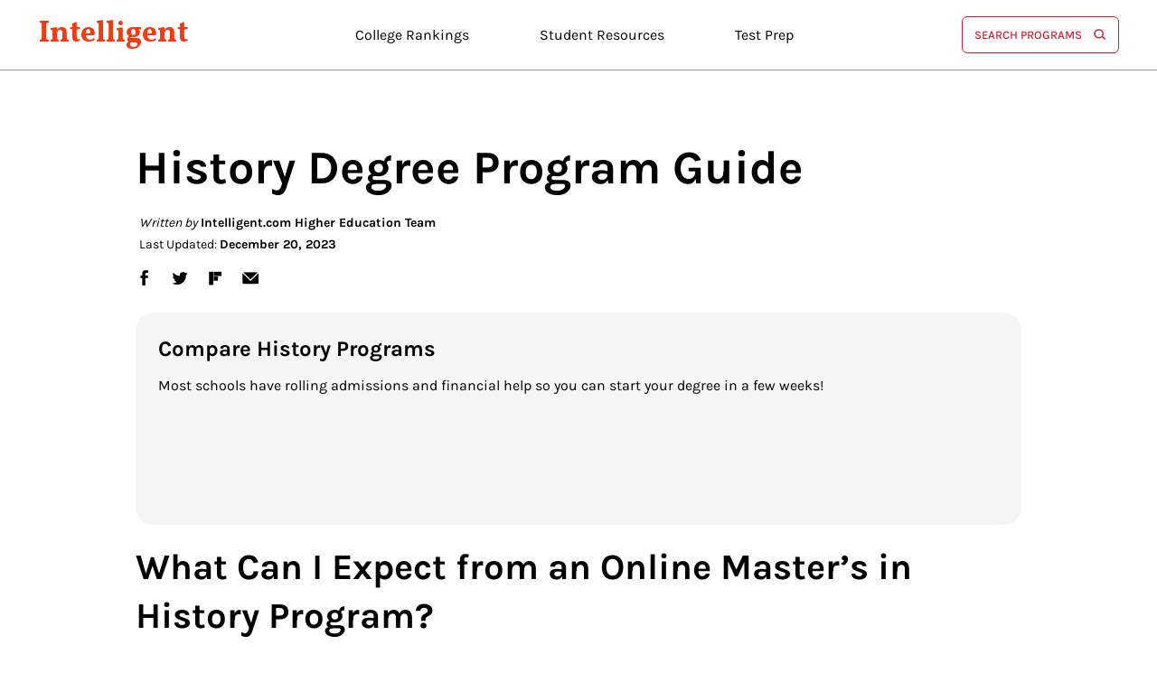

--- FILE ---
content_type: text/html; charset=UTF-8
request_url: https://www.intelligent.com/best-online-masters-in-history-degree-programs/degree-program-guide/
body_size: 71042
content:
<!DOCTYPE html>
<html lang="en">
    <head>
        <link rel="preconnect" href="/">
        <link rel="icon" href="/wp-content/themes/intelligent/favicon.ico" type="image/x-icon">
        <link rel="preconnect" href="https://fonts.googleapis.com" crossorigin />
        <link rel="preload" href="/wp-content/themes/intelligent/assets/fonts/karla-bold.woff2" as="font" type="font/woff2" crossorigin>
        <link rel="preload" href="/wp-content/themes/intelligent/assets/fonts/karla-regular.woff2" as="font" type="font/woff2" crossorigin>
        <link rel="preload" href="/wp-content/themes/intelligent/assets/fonts/Vollkorn-Regular.woff2" as="font" type="font/woff2" crossorigin>
        <!-- <link rel="preload" href="https://www.intelligent.com/wp-content/themes/intelligent/assets/fonts/vollkorn-normal.woff2" as="font" type="font/woff2" crossorigin>
        <link rel="preload" href="https://www.intelligent.com/wp-content/themes/intelligent/assets/fonts/karla/karla-v23-latin-500.woff2" as="font" type="font/woff2" crossorigin> -->

        <link rel="preconnect" href="https://www.googletagmanager.com" crossorigin>
        <link rel="preconnect" href="https://platform-api.sharethis.com" crossorigin>
        <link rel="preconnect" href="https://dev.visualwebsiteoptimizer.com" crossorigin>
        <!-- <link rel="preconnect" href="https://sonic-ui.highereducation.com" crossorigin>
        <link rel="preconnect" href="https://content.cmn.com" crossorigin> -->
        <meta charset="utf-8">
        <!-- <meta name="viewport" content="width=device-width"> -->
        <meta name="viewport" content="width=device-width, initial-scale=1, maximum-scale=1" />
        <title>History Degree Program Guide - Intelligent</title>
       
        <!-- Global site tag (gtag.js) - Google Analytics 4 -->
        <script async src="https://www.googletagmanager.com/gtag/js?id=G-P5KR74MPHS"></script>
        <script>
          window.dataLayer = window.dataLayer || [];
          function gtag(){dataLayer.push(arguments);}
          gtag('js', new Date());
          gtag('config', 'G-P5KR74MPHS');
        </script>
        <meta name='robots' content='index, follow, max-image-preview:large, max-snippet:-1, max-video-preview:-1' />
	<style>img:is([sizes="auto" i], [sizes^="auto," i]) { contain-intrinsic-size: 3000px 1500px }</style>
	<!--Start: Critical CSS Handling Logic--><style>/*Start: Critical Part*//*! normalize.css v5.0.0 | MIT License | github.com/necolas/normalize.css */button,hr,input{overflow:visible}audio,canvas,progress,video{display:inline-block}progress,sub,sup{vertical-align:baseline}[type=checkbox],[type=radio],legend{box-sizing:border-box;padding:0}html{line-height:1.4;-ms-text-size-adjust:100%;-webkit-text-size-adjust:100%;min-height:100%}body{font-smoothing:antialiased;-webkit-font-smoothing:antialiased;-moz-osx-font-smoothing:grayscale;font:100% "Karla",sans-serif;margin:0 auto;position:relative}*,*:before,*:after{-webkit-box-sizing:border-box;box-sizing:border-box}article,aside,details,figcaption,figure,footer,header,main,menu,nav,section{display:block}h1{font-size:4.2em;margin:0 0 40px}figure{margin:1em 40px}hr{box-sizing:content-box;height:0}code,kbd,pre,samp{font-family:monospace,monospace;font-size:1em}a{background-color:rgba(0,0,0,0);-webkit-text-decoration-skip:objects}a:active,a:hover{outline-width:0}abbr[title]{border-bottom:none;text-decoration:underline;text-decoration:underline dotted}b,strong{font-weight:bold}dfn{font-style:italic}mark{background-color:#ff0;color:#000}small{font-size:80%}sub,sup{font-size:75%;line-height:0;position:relative}sub{bottom:-0.25em}sup{top:-0.5em}audio:not([controls]){display:none;height:0}img{border-style:none;height:auto}svg:not(:root){overflow:hidden}button,input,optgroup,select,textarea{font-family:"Karla",sans-serif;font-size:100%;line-height:1.15;margin:0}button,select{text-transform:none}[type=reset],[type=submit],button,html [type=button]{-webkit-appearance:button}[type=button]::-moz-focus-inner,[type=reset]::-moz-focus-inner,[type=submit]::-moz-focus-inner,button::-moz-focus-inner{border-style:none;padding:0}[type=button]:-moz-focusring,[type=reset]:-moz-focusring,[type=submit]:-moz-focusring,button:-moz-focusring{outline:ButtonText dotted 1px}fieldset{border:1px solid silver;margin:0 2px;padding:.35em .625em .75em}legend{color:inherit;display:table;max-width:100%;white-space:normal}textarea{overflow:auto}[type=number]::-webkit-inner-spin-button,[type=number]::-webkit-outer-spin-button{height:auto}[type=search]{-webkit-appearance:textfield;outline-offset:-2px}[type=search]::-webkit-search-cancel-button,[type=search]::-webkit-search-decoration{-webkit-appearance:none}::-webkit-file-upload-button{-webkit-appearance:button;font:inherit}summary{display:list-item}[hidden],template{display:none}@font-face{font-family:"Karla";src:url("/wp-content/themes/intelligent/assets/fonts/karla/Karla-ExtraLight.woff2") format("woff2"),url("/wp-content/themes/intelligent/assets/fonts/karla/Karla-ExtraLight.woff") format("woff");font-weight:200;font-style:normal;font-display:swap}@font-face{font-family:"Karla";src:url("/wp-content/themes/intelligent/assets/fonts/karla/Karla-Light.woff2") format("woff2"),url("/wp-content/themes/intelligent/assets/fonts/karla/Karla-Light.woff") format("woff");font-weight:300;font-style:normal;font-display:swap}@font-face{font-family:"Karla";font-style:normal;font-weight:400;font-display:fallback;src:url("/wp-content/themes/intelligent/assets/fonts/karla/karla-v23-latin-regular.eot");src:local(""),url("/wp-content/themes/intelligent/assets/fonts/karla/karla-v23-latin-regular.eot?#iefix") format("embedded-opentype"),url("/wp-content/themes/intelligent/assets/fonts/karla/karla-v23-latin-regular.woff2") format("woff2"),url("/wp-content/themes/intelligent/assets/fonts/karla/karla-v23-latin-regular.woff") format("woff"),url("/wp-content/themes/intelligent/assets/fonts/karla/karla-v23-latin-regular.ttf") format("truetype"),url("/wp-content/themes/intelligent/assets/fonts/karla/karla-v23-latin-regular.svg#Karla") format("svg")}@font-face{font-family:"Karla";font-style:normal;font-weight:500;font-display:fallback;src:url("/wp-content/themes/intelligent/assets/fonts/karla/karla-v23-latin-500.eot");src:local(""),url("/wp-content/themes/intelligent/assets/fonts/karla/karla-v23-latin-500.eot?#iefix") format("embedded-opentype"),url("/wp-content/themes/intelligent/assets/fonts/karla/karla-v23-latin-500.woff2") format("woff2"),url("/wp-content/themes/intelligent/assets/fonts/karla/karla-v23-latin-500.woff") format("woff"),url("/wp-content/themes/intelligent/assets/fonts/karla/karla-v23-latin-500.ttf") format("truetype"),url("/wp-content/themes/intelligent/assets/fonts/karla/karla-v23-latin-500.svg#Karla") format("svg")}@font-face{font-family:"Karla";font-style:normal;font-weight:700;font-display:fallback;src:url("/wp-content/themes/intelligent/assets/fonts/karla/karla-v23-latin-700.eot");src:local(""),url("/wp-content/themes/intelligent/assets/fonts/karla/karla-v23-latin-700.eot?#iefix") format("embedded-opentype"),url("/wp-content/themes/intelligent/assets/fonts/karla/karla-v23-latin-700.woff2") format("woff2"),url("/wp-content/themes/intelligent/assets/fonts/karla/karla-v23-latin-700.woff") format("woff"),url("/wp-content/themes/intelligent/assets/fonts/karla/karla-v23-latin-700.ttf") format("truetype"),url("/wp-content/themes/intelligent/assets/fonts/karla/karla-v23-latin-700.svg#Karla") format("svg")}@font-face{font-family:"Vollkorn";font-style:italic;font-weight:400;font-display:fallback;src:url("/wp-content/themes/intelligent/assets/fonts/vollkorn-italic.woff") format("woff"),url(https://fonts.gstatic.com/s/vollkorn/v13/0ybuGDoxxrvAnPhYGxksckM2WMCpRjDj-DJGWmmaM7Pq3g.woff) format("woff"),url(https://fonts.gstatic.com/s/vollkorn/v13/0ybuGDoxxrvAnPhYGxksckM2WMCpRjDj-DJGWmmZ.ttf) format("truetype"),url(https://fonts.gstatic.com/s/vollkorn/v13/0ybgGDoxxrvAnPhYGzMlQLzuMasz6Df2MHGuGA.eot) format("eot");unicode-range:U+0000-00FF,U+0131,U+0152-0153,U+02BB-02BC,U+02C6,U+02DA,U+02DC,U+2000-206F,U+2074,U+20AC,U+2122,U+2191,U+2193,U+2212,U+2215,U+FEFF,U+FFFD}@font-face{font-family:"Vollkorn";font-style:normal;font-weight:400;font-display:fallback;src:url("/wp-content/themes/intelligent/assets/fonts/Vollkorn-Regular.eot");src:url("/wp-content/themes/intelligent/assets/fonts/Vollkorn-Regular.eot?#iefix") format("embedded-opentype"),url("/wp-content/themes/intelligent/assets/fonts/Vollkorn-Regular.woff2") format("woff2"),url("/wp-content/themes/intelligent/assets/fonts/Vollkorn-Regular.woff") format("woff"),url("/wp-content/themes/intelligent/assets/fonts/Vollkorn-Regular.ttf") format("truetype"),url("/wp-content/themes/intelligent/assets/fonts/Vollkorn-Regular.svg#Vollkorn") format("svg")}@font-face{font-family:"Vollkorn";font-style:normal;font-weight:700;font-display:fallback;src:url("/wp-content/themes/intelligent/assets/fonts/vollkorn-normal.woff2") format("woff2"),url(https://fonts.gstatic.com/s/vollkorn/v13/0ybgGDoxxrvAnPhYGzMlQLzuMasz6Df213auGmObEbE.woff) format("woff"),url(https://fonts.gstatic.com/s/vollkorn/v13/0ybgGDoxxrvAnPhYGzMlQLzuMasz6Df213auGQ.ttf) format("truetype"),url(https://fonts.gstatic.com/s/vollkorn/v13/0ybgGDoxxrvAnPhYGzMlQLzuMasz6Df2MHGuGA.eot) format("eot");unicode-range:U+0000-00FF,U+0131,U+0152-0153,U+02BB-02BC,U+02C6,U+02DA,U+02DC,U+2000-206F,U+2074,U+20AC,U+2122,U+2191,U+2193,U+2212,U+2215,U+FEFF,U+FFFD}@font-face{font-family:"Vollkorn";font-style:normal;font-weight:400;font-display:swap;src:url(https://fonts.gstatic.com/s/vollkorn/v21/0yb9GDoxxrvAnPhYGxkkaE0Urhg0xTY.woff2) format("woff2");unicode-range:U+0460-052F,U+1C80-1C88,U+20B4,U+2DE0-2DFF,U+A640-A69F,U+FE2E-FE2F}@font-face{font-family:"Vollkorn";font-style:normal;font-weight:800;font-display:swap;src:url(https://fonts.gstatic.com/s/vollkorn/v21/0yb9GDoxxrvAnPhYGxktaE0Urhg0xTY.woff2) format("woff2");unicode-range:U+0301,U+0400-045F,U+0490-0491,U+04B0-04B1,U+2116}@font-face{font-family:"Vollkorn";font-style:normal;font-weight:500;font-display:swap;src:url(https://fonts.gstatic.com/s/vollkorn/v21/0yb9GDoxxrvAnPhYGxkkaE0Urhg0xTY.woff2) format("woff2");unicode-range:U+0460-052F,U+1C80-1C88,U+20B4,U+2DE0-2DFF,U+A640-A69F,U+FE2E-FE2F}@font-face{font-family:"Vollkorn";font-style:normal;font-weight:600;font-display:swap;src:url(https://fonts.gstatic.com/s/vollkorn/v21/0yb9GDoxxrvAnPhYGxkkaE0Urhg0xTY.woff2) format("woff2");unicode-range:U+0460-052F,U+1C80-1C88,U+20B4,U+2DE0-2DFF,U+A640-A69F,U+FE2E-FE2F}.body-overflow{overflow:hidden}.new-mega-menu{border-bottom:1px solid #999;padding:16px 0px;position:sticky;top:0px;background-color:#fff;z-index:999999;margin-bottom:24px}.new-mega-header{max-width:1195px;margin:0 auto;display:-webkit-box;display:-ms-flexbox;display:flex;-webkit-box-pack:space-between;-ms-flex-pack:space-between;justify-content:space-between;-webkit-box-align:center;-ms-flex-align:center;align-items:center;position:relative}@media(max-width: 1200px){.new-mega-header{padding:0px 35px}}@media(max-width: 1000px){.new-mega-header{padding:0px 15px}}.new-mega-header .logo{position:relative;line-height:25px}.new-mega-header .logo a{color:#f03b14;text-decoration:none;font-size:33px;font-weight:700;font-family:"Vollkorn",sans-serif;line-height:33px;display:block}@media(max-width: 385px){.new-mega-header .logo a{font-size:22px}}@media(max-width: 1000px){.new-mega-header .new-mega-menu-outer{order:3}}.new-mega-header .new-mega-menu-outer .menu-header-mega-menu-container .menu{margin:0px;padding:0px}@media(max-width: 1000px){.new-mega-header .new-mega-menu-outer .menu-header-mega-menu-container .menu>li{position:relative}.new-mega-header .new-mega-menu-outer .menu-header-mega-menu-container .menu>li:after{border-bottom-style:solid;border-bottom-width:1.5px;border-right-style:solid;border-right-width:1.5px;content:"";display:inline-block;height:10px;right:2px;position:absolute;top:50%;margin-top:-4.5px;width:10px;color:#000;transform:rotate(45deg)}}@media(max-width: 1000px){.new-mega-header .new-mega-menu-outer .menu-header-mega-menu-container .menu>li.mb-active-li:after{transform:rotate(-135deg);margin-top:-2.5px}}.new-mega-header .new-mega-menu-outer .menu-header-mega-menu-container .menu>li:not(.menu-item-has-children):after{display:none}.new-mega-header .new-mega-menu-outer .menu-header-mega-menu-container .menu li{display:inline-block;margin:0px;font-size:16px;padding:12px;line-height:normal;margin:0 24px;cursor:pointer;border:1px solid rgba(0,0,0,0);border-radius:12px}.new-mega-header .new-mega-menu-outer .menu-header-mega-menu-container .menu li:hover{border-color:#f03b14}.new-mega-header .new-mega-menu-outer .menu-header-mega-menu-container .menu li:hover a{color:#f03b14}@media(max-width: 1200px){.new-mega-header .new-mega-menu-outer .menu-header-mega-menu-container .menu li{padding:12px 9px;margin:0 5px}}@media(max-width: 1000px){.new-mega-header .new-mega-menu-outer .menu-header-mega-menu-container .menu li{display:block;border:0px;border-bottom:1px solid #f03b14;border-radius:0px;padding:12px 0px}}.new-mega-header .new-mega-menu-outer .menu-header-mega-menu-container .menu li a{color:#000;font-size:16px;font-style:normal;font-weight:400;line-height:normal;text-decoration:none}.new-mega-header .new-mega-menu-outer .menu-header-mega-menu-container .menu li a:hover{color:#f03b14}.new-mega-header .new-mega-menu-outer .menu-header-mega-menu-container .menu li.mega-menu-li>ul.sub-menu{position:absolute;left:0;padding:24px 12px;background:#fff;box-shadow:0px 0px 10px 0px rgba(0,0,0,.1);top:61.5px;width:100%;max-width:100%;gap:35px;grid-template-columns:1fr 1fr 1fr 1fr}@media(max-width: 1000px){.new-mega-header .new-mega-menu-outer .menu-header-mega-menu-container .menu li.mega-menu-li>ul.sub-menu{gap:5px;grid-template-columns:1fr;height:calc(100vh - 220px);overflow:auto;top:44px;padding:10px;padding-top:0px;border-top:0;box-shadow:none;padding-bottom:30px}}.new-mega-header .new-mega-menu-outer .menu-header-mega-menu-container .menu li.mega-menu-li>ul.sub-menu li{border:0px;border-radius:0px}.new-mega-header .new-mega-menu-outer .menu-header-mega-menu-container .menu li.mega-menu-li>ul.sub-menu li a{font-weight:700;font-size:14px;width:100%;border-bottom:1px solid #f03b14;display:block;padding:12px 0px 15px 0px;text-transform:uppercase;margin-bottom:15px;color:#000}.new-mega-header .new-mega-menu-outer .menu-header-mega-menu-container .menu li.mega-menu-li>ul.sub-menu li a:not([href]){cursor:default}.new-mega-header .new-mega-menu-outer .menu-header-mega-menu-container .menu li.mega-menu-li>ul.sub-menu li a:not([href]):hover{border-color:#f03b14}.new-mega-header .new-mega-menu-outer .menu-header-mega-menu-container .menu li.mega-menu-li>ul.sub-menu li a:hover{color:#000;border-color:#000}@media(max-width: 1000px){.new-mega-header .new-mega-menu-outer .menu-header-mega-menu-container .menu li.mega-menu-li>ul.sub-menu li a{padding-left:0px}}.new-mega-header .new-mega-menu-outer .menu-header-mega-menu-container .menu li.mega-menu-li>ul.sub-menu li ul.sub-menu{padding:0px;position:relative;box-shadow:none;max-width:100%;border:0px;top:auto;display:inline-block}.new-mega-header .new-mega-menu-outer .menu-header-mega-menu-container .menu li.mega-menu-li>ul.sub-menu li ul.sub-menu li{margin:0px;padding:0px;display:block;width:100%}.new-mega-header .new-mega-menu-outer .menu-header-mega-menu-container .menu li.mega-menu-li>ul.sub-menu li ul.sub-menu li a{font-weight:400;font-size:13px;line-height:26px;margin:0px;padding:0px;border:0px;display:inline-block;width:auto;color:#000}.new-mega-header .new-mega-menu-outer .menu-header-mega-menu-container .menu li.mega-menu-li>ul.sub-menu li ul.sub-menu li a:hover{color:#000;text-decoration:underline}.new-mega-header .new-mega-menu-outer .menu-header-mega-menu-container .menu li.mega-menu-li-col-two>ul.sub-menu{position:absolute;left:0px;right:0px;padding:24px 12px;background:#fff;box-shadow:0px 0px 10px 0px rgba(0,0,0,.1);top:61.5px;width:100%;max-width:800px;gap:35px;grid-template-columns:1fr 1fr;margin:0 auto}@media(max-width: 1000px){.new-mega-header .new-mega-menu-outer .menu-header-mega-menu-container .menu li.mega-menu-li-col-two>ul.sub-menu{gap:5px;grid-template-columns:1fr;height:calc(100vh - 220px);overflow:auto;top:44px;padding:10px;padding-top:0px;border-top:0;box-shadow:none;max-width:100%;padding-bottom:30px}}.new-mega-header .new-mega-menu-outer .menu-header-mega-menu-container .menu li.mega-menu-li-col-two>ul.sub-menu li{border:0px;border-radius:0px}.new-mega-header .new-mega-menu-outer .menu-header-mega-menu-container .menu li.mega-menu-li-col-two>ul.sub-menu li a{font-weight:700;font-size:14px;width:100%;border-bottom:1px solid #f03b14;display:block;padding:12px 0px 15px 0px;text-transform:uppercase;margin-bottom:15px;color:#000}.new-mega-header .new-mega-menu-outer .menu-header-mega-menu-container .menu li.mega-menu-li-col-two>ul.sub-menu li a:not([href]){cursor:default}.new-mega-header .new-mega-menu-outer .menu-header-mega-menu-container .menu li.mega-menu-li-col-two>ul.sub-menu li a:not([href]):hover{border-color:#f03b14}.new-mega-header .new-mega-menu-outer .menu-header-mega-menu-container .menu li.mega-menu-li-col-two>ul.sub-menu li a:hover{color:#000;border-color:#000}@media(max-width: 1000px){.new-mega-header .new-mega-menu-outer .menu-header-mega-menu-container .menu li.mega-menu-li-col-two>ul.sub-menu li a{padding-left:0px}}.new-mega-header .new-mega-menu-outer .menu-header-mega-menu-container .menu li.mega-menu-li-col-two>ul.sub-menu li ul.sub-menu{padding:0px;position:relative;box-shadow:none;max-width:100%;border:0px;top:auto;display:inline-block}.new-mega-header .new-mega-menu-outer .menu-header-mega-menu-container .menu li.mega-menu-li-col-two>ul.sub-menu li ul.sub-menu li{margin:0px;padding:0px;display:block;width:100%}.new-mega-header .new-mega-menu-outer .menu-header-mega-menu-container .menu li.mega-menu-li-col-two>ul.sub-menu li ul.sub-menu li a{font-weight:400;font-size:13px;line-height:26px;margin:0px;padding:0px;border:0px;display:inline-block;width:auto;color:#000}.new-mega-header .new-mega-menu-outer .menu-header-mega-menu-container .menu li.mega-menu-li-col-two>ul.sub-menu li ul.sub-menu li a:hover{color:#000;text-decoration:underline}.new-mega-header .new-mega-menu-outer .menu-header-mega-menu-container .menu li .sub-menu{display:none;max-width:340px;position:absolute;left:auto;padding:24px 0px;background:#fff;box-shadow:0px 0px 10px 0px rgba(0,0,0,.1);top:61.5px;width:auto;grid-template-columns:1fr}@media(max-width: 1000px){.new-mega-header .new-mega-menu-outer .menu-header-mega-menu-container .menu li .sub-menu{max-width:100%;top:44px;padding:inherit;box-shadow:none;border-top:0;grid-template-columns:initial;left:0;width:100%}}@media(max-width: 1000px){.new-mega-header .new-mega-menu-outer .menu-header-mega-menu-container .menu li .sub-menu.mb-sub-menu{display:block;z-index:9999}}.new-mega-header .new-mega-menu-outer .menu-header-mega-menu-container .menu li .sub-menu li{font-weight:700;font-size:14px;width:100%;display:block;padding:15px 36px 0px;text-transform:uppercase;border-radius:0px;margin:0 0 0px 0;border:0px}.new-mega-header .new-mega-menu-outer .menu-header-mega-menu-container .menu li .sub-menu li:not(:last-child) a{border-bottom:1px solid #f03b14}@media(max-width: 1000px){.new-mega-header .new-mega-menu-outer .menu-header-mega-menu-container .menu li .sub-menu li{padding:15px;padding-top:0}}.new-mega-header .new-mega-menu-outer .menu-header-mega-menu-container .menu li .sub-menu li a{font-weight:700;padding:12px 0px;display:block;color:#000}.new-mega-header .new-mega-menu-outer .menu-header-mega-menu-container .menu li .sub-menu li a:hover{color:#000;border-color:#000}@media(max-width: 1000px){.new-mega-header .new-mega-menu-outer .menu-header-mega-menu-container .menu li .sub-menu li a{display:block}}@media(max-width: 1000px){.new-mega-header .menu-header-mega-menu-container{display:none;height:100%;background:#fff;right:0;top:66px;bottom:0;width:100%;padding:13px 15px 35px;text-align:left;box-shadow:0px 5px 10px rgba(0,0,0,.25);z-index:999;position:fixed}}@media(max-width: 1000px){.new-mega-header .toggle-btn{width:24px;height:18px;cursor:pointer;-ms-transition:all .3s;-moz-transition:all .3s;-webkit-transition:all .3s;transition:all .3s;position:relative;z-index:2}.new-mega-header .toggle-btn span{display:block;position:absolute;top:50%;margin-top:-1px;right:0;width:100%;height:2px;background-color:#000;transition:all .3s ease}.new-mega-header .toggle-btn span:first-of-type{transform:translate(0, -8px)}.new-mega-header .toggle-btn span:last-of-type{transform:translate(0, 8px)}.new-mega-header .toggle-btn.mb-open{z-index:9999}.new-mega-header .toggle-btn.mb-open span{margin-bottom:-1px}.new-mega-header .toggle-btn.mb-open span:first-of-type{transform:translate(0, 0) rotate(45deg)}.new-mega-header .toggle-btn.mb-open span:last-of-type{transform:translate(0, 0) rotate(-45deg)}.new-mega-header .toggle-btn.mb-open span:nth-last-of-type(2){display:none}}.new-mega-header .search-btn{border:1px solid #d51b32;border-radius:6px;padding:12px 13px;font-weight:500;text-transform:uppercase;font-size:13px;line-height:13px;background-color:#fff;color:#d51b32;z-index:9;cursor:pointer;display:flex;align-items:center;max-width:175px}.new-mega-header .search-btn:hover{background:#d51b32;color:#fff}.new-mega-header .search-btn:hover .search-icon svg g{stroke:#fff}@media(max-width: 1000px){.new-mega-header .search-btn{padding:9px 5px;font-size:12px;margin-left:auto;margin-right:20px}}.new-mega-header .search-btn .search-icon{display:inline-block;width:15px;height:15px;margin-left:12px}@media(max-width: 1000px){.new-mega-header .search-btn .search-icon{display:none}}.RV-popup-outer{display:none;position:fixed;width:100vw;z-index:1000000;overflow:auto;height:100%;bottom:0%;left:0px;background-color:rgba(0,0,0,.61);backdrop-filter:blur(5px);-webkit-backdrop-filter:blur(5px)}.RV-popup-outer .RV-inner{border-radius:30px;max-width:1195px;margin:0 auto;min-height:250px;background-color:#f5f5f5;position:absolute;left:0;right:0;top:25%;transform:translate(0, -25%);width:100%}@media(max-width: 1200px){.RV-popup-outer .RV-inner{padding:0 20px;width:90%}}.RV-popup-outer .RV-inner .close-popup{color:#000;cursor:pointer;position:absolute;right:24px;font-size:30px;font-size:30px;top:15px;line-height:20px}.RV-popup-outer .new-search-innner{padding:30px 30px 15px;background-color:#f5f5f5;border-radius:20px;margin-bottom:0px;margin-top:15px;height:auto;min-height:235px}@media(max-width: 767px){.RV-popup-outer .new-search-innner{min-height:auto}}.RV-popup-outer .new-search-innner .head-h2{margin-top:0;font-size:24px;line-height:30px;margin-bottom:20px;letter-spacing:normal;font-weight:bold}.subscribe-newsletter{margin-top:70px}@media(min-width: 300px)and (max-width: 767px){.subscribe-newsletter{margin-top:70px}}@media(min-width: 768px)and (max-width: 980px){.subscribe-newsletter{margin-top:70px}}.subscribe-newsletter .block{margin:0 auto;max-width:980px}@media(min-width: 300px)and (max-width: 767px){.subscribe-newsletter .block{padding-left:15px;padding-right:15px}}@media(min-width: 540px)and (max-width: 768px){.subscribe-newsletter .block{padding-left:35px;padding-right:35px}}@media(min-width: 768px)and (max-width: 980px){.subscribe-newsletter .block{padding-left:35px;padding-right:35px}}.subscribe-newsletter .block h4{font-size:26px;letter-spacing:1px;font-weight:700;text-transform:uppercase;margin:0}.subscribe-newsletter .block h4.option-2{color:#304180}@media(min-width: 300px)and (max-width: 767px){.subscribe-newsletter .block h4{line-height:40px}}.subscribe-newsletter .block form{margin:0;padding:0;margin-top:70px;position:relative;display:-webkit-box;display:-ms-flexbox;display:flex;-webkit-box-pack:flex-start;-ms-flex-pack:flex-start;justify-content:flex-start;-webkit-box-orient:horizontal;-webkit-box-direction:normal;-ms-flex-flow:row wrap;flex-flow:row wrap}@media(min-width: 300px)and (max-width: 767px){.subscribe-newsletter .block form{margin-top:50px}}.subscribe-newsletter .block form .sml_thankyou{width:100%;position:absolute;bottom:-40px;color:green}@media(min-width: 300px)and (max-width: 767px){.subscribe-newsletter .block form .sml_thankyou{font-size:14px;bottom:-35px}}.subscribe-newsletter .block form .sml_email{max-width:495px;width:100%;margin-top:0;margin-bottom:0}@media(min-width: 300px)and (max-width: 767px){.subscribe-newsletter .block form .sml_email{max-width:inherit;width:calc(100% - 138px)}}.subscribe-newsletter .block form .sml_email .sml_emaillabel{display:none}.subscribe-newsletter .block form .sml_email input[type=text],.subscribe-newsletter .block form .sml_email input[type=email]{height:53px;border:solid 5px #4198d4;width:100%;font-size:21px;line-height:32px;color:#b1b1b1;font-style:italic;font-family:"Vollkorn",serif;padding-left:18px;outline:none}.subscribe-newsletter .block form .sml_email input[type=text]::placeholder,.subscribe-newsletter .block form .sml_email input[type=email]::placeholder{color:#b1b1b1}@media all and (max-width: 420px){.subscribe-newsletter .block form .sml_email input[type=text]::placeholder,.subscribe-newsletter .block form .sml_email input[type=email]::placeholder{font-size:14px}}.subscribe-newsletter .block form .sml_submit{margin:0;padding:0}.subscribe-newsletter .block form .sml_submit input[type=submit],.subscribe-newsletter .block form .sml_submit button{border:solid 5px #4198d4;height:53px;background:#fff;border-left:none;padding:0px 28px;font-size:14px;color:#000;line-height:24px;text-transform:uppercase;font-weight:700;cursor:pointer;outline:none}.subscribe-newsletter .block form .sml_submit input[type=submit].option-2,.subscribe-newsletter .block form .sml_submit button.option-2{color:#304180}.subscribe-newsletter .block form .sml_submit input[type=submit]:hover,.subscribe-newsletter .block form .sml_submit button:hover{background:#4198d4;color:#fff}.list-content{max-width:980px;margin:0 auto;margin-top:41px}@media all and (max-width: 1120px){.list-content{padding:0 35px}}@media(min-width: 300px)and (max-width: 767px){.list-content{padding:0 15px;margin-top:41px}}@media(min-width: 540px)and (max-width: 768px){.list-content{padding:0 35px}}@media(min-width: 768px)and (max-width: 980px){.list-content{padding:0 35px}}.list-content .listing{margin-top:58px}@media screen and (max-width: 768px){.list-content .listing{margin-top:30px}}.list-content .listing ul{list-style-type:none;margin:0;padding:0;display:-webkit-box;display:-ms-flexbox;display:flex;-webkit-box-pack:flex-start;-ms-flex-pack:flex-start;justify-content:flex-start}@media(max-width: 768px){.list-content .listing ul{-ms-flex-wrap:wrap;flex-wrap:wrap}}.list-content .listing ul li{max-width:280px;margin-right:65px}.list-content .listing ul li:last-child{margin-right:0}@media(min-width: 300px)and (max-width: 767px){.list-content .listing ul li{margin-right:0;margin-bottom:35px;max-width:100%}.list-content .listing ul li:last-child{margin-bottom:0}}.list-content .listing ul li h3{margin:0;font-size:26px;font-weight:700;line-height:40px;letter-spacing:1px;text-transform:uppercase;border-left:solid 5px #f03b14;padding:35px 0px 35px 32px;margin-bottom:30px}.list-content .listing ul li h3 span{color:#f03b14}@media(min-width: 300px)and (max-width: 767px){.list-content .listing ul li h3{padding-left:25px}}.list-content .listing ul li p{font-size:21px;line-height:30px;margin:0;font-family:"Vollkorn",serif;color:#333}.list-content .listing ul li p a{color:#333;text-decoration:underline}.list-content .listing ul li p a:hover{color:#f03b14}.info-content{max-width:980px;margin:0 auto;margin-top:25px;margin-bottom:10px}@media(min-width: 300px)and (max-width: 767px){.info-content{padding:0 15px;margin-top:42px;margin-bottom:42px;-webkit-box-orient:column-reverse;-webkit-box-direction:column-reverse;-ms-flex-direction:column-reverse;flex-direction:column-reverse}}@media(max-width: 1000px){.info-content{padding:0 35px}}@media(min-width: 540px)and (max-width: 768px){.info-content{padding:0 35px}}@media(min-width: 768px)and (max-width: 980px){.info-content{padding:0 35px}}.info-content .column-content{display:-webkit-box;display:-ms-flexbox;display:flex;-webkit-box-pack:flex-start;-ms-flex-pack:flex-start;justify-content:flex-start;-webkit-box-orient:horizontal;-webkit-box-direction:normal;-ms-flex-flow:row wrap;flex-flow:row wrap}@media(min-width: 300px)and (max-width: 767px){.info-content .column-content{-webkit-box-orient:column-reverse;-webkit-box-direction:column-reverse;-ms-flex-direction:column-reverse;flex-direction:column-reverse}}.info-content .column-content>.left-content{width:calc(100% - 280px)}@media(min-width: 300px)and (max-width: 767px){.info-content .column-content>.left-content{max-width:100%;width:100%}}.info-content .left-content.full-width{max-width:100%;width:100%}.info-content .left-content p{margin:0;margin-bottom:20px;font-weight:400}.info-content .left-content p a{color:#000}.info-content .left-content p a:hover{color:#f03b14}.info-content .left-content ul>li{margin-bottom:10px;color:#333}.info-content .left-content ol>li{margin-bottom:10px;font-size:18px;line-height:36px;color:#333}.info-content .right-content{max-width:280px;padding-left:75px}@media(min-width: 300px)and (max-width: 767px){.info-content .right-content{margin-top:0px;max-width:100%;padding-left:0;margin-bottom:70px}}@media(min-width: 768px)and (max-width: 980px){.info-content .right-content{margin-top:0px;padding-left:30px}}.info-content .right-content .information{border:solid 5px #e6e6e6;padding:22px 30px 25px 30px}.info-content .right-content .information ul{list-style-type:none;margin:0;padding:0}.info-content .right-content .information ul li{display:block;font-size:14px;color:#333;font-weight:700;letter-spacing:1px;text-transform:uppercase;border-bottom:solid 5px #e6e6e6;padding-bottom:30px;margin-bottom:22px;line-height:24px}@media(min-width: 300px)and (max-width: 767px){.info-content .right-content .information ul li{display:-webkit-box;display:-ms-flexbox;display:flex;-webkit-box-pack:flex-start;-ms-flex-pack:flex-start;justify-content:flex-start;-webkit-box-align:center;-ms-flex-align:center;align-items:center}}.info-content .right-content .information ul li:last-child{border-bottom:none;padding-bottom:0;margin-bottom:0}.info-content .right-content .information ul li i{font-style:normal}@media(min-width: 300px)and (max-width: 767px){.info-content .right-content .information ul li i{width:calc(100% - 85px);padding-left:50px}}@media(min-width: 540px)and (max-width: 768px){.info-content .right-content .information ul li i{width:calc(100% - 108px)}}.info-content .right-content .information ul li span{font-size:42px;color:#f03b14;font-family:"Vollkorn",serif;display:block;font-weight:400;line-height:56px}@media(min-width: 300px)and (max-width: 767px){.info-content .right-content .information ul li span{width:85px}}@media(min-width: 540px)and (max-width: 768px){.info-content .right-content .information ul li span{width:108px}}.program-structure{background:#e7d7c7;margin-bottom:60px}@media screen and (max-width: 768px){.program-structure{margin-bottom:30px}}.program-structure .block{max-width:980px;margin:0 auto;padding:100px 0px 66px 0px}@media screen and (max-width: 768px){.program-structure .block{padding-top:70px}}.program-structure .block .title-with-img{display:-webkit-box;display:-ms-flexbox;display:flex;-webkit-box-orient:horizontal;-webkit-box-direction:normal;-ms-flex-flow:row wrap;flex-flow:row wrap;margin-bottom:20px}@media screen and (max-width: 768px){.program-structure .block .title-with-img{-webkit-box-orient:column-reverse;-webkit-box-direction:column-reverse;-ms-flex-direction:column-reverse;flex-direction:column-reverse;margin-bottom:5px}}.program-structure .block .title-with-img h2{max-width:100%;display:block;position:relative;float:left;margin-bottom:30px}@media screen and (max-width: 768px){.program-structure .block .title-with-img h2{margin:0 auto;text-align:center;margin-top:25px;margin-bottom:20px;word-break:break-word;max-width:100%;font-size:28px !important;line-height:34px !important}}.program-structure .block .title-with-img figure,.program-structure .block .title-with-img picture{margin:0;padding:0;max-width:290px;margin-left:auto;float:right;display:none}@media screen and (max-width: 980px){.program-structure .block .title-with-img figure,.program-structure .block .title-with-img picture{max-width:200px}}@media screen and (max-width: 768px){.program-structure .block .title-with-img figure,.program-structure .block .title-with-img picture{max-width:202px;margin:0 auto}}@media(min-width: 769px)and (max-width: 1000px){.program-structure .block .title-with-img figure,.program-structure .block .title-with-img picture{margin-bottom:0px}}.program-structure .block .title-with-img figure img,.program-structure .block .title-with-img picture img{width:100%}@media(min-width: 300px)and (max-width: 767px){.program-structure .block{padding-left:15px;padding-right:15px}}@media(min-width: 540px)and (max-width: 768px){.program-structure .block{padding-left:35px;padding-right:35px}}@media(min-width: 768px)and (max-width: 980px){.program-structure .block{padding-left:35px;padding-right:35px}}.program-structure .block h2{font-size:100px;line-height:120px;letter-spacing:-5px;font-weight:700;margin:0;color:#000;max-width:665px;margin-bottom:80px}@media(min-width: 300px)and (max-width: 767px){.program-structure .block h2{font-size:60px;line-height:60px;letter-spacing:-3px}}@media(min-width: 768px)and (max-width: 980px){.program-structure .block h2{font-size:60px;line-height:60px;letter-spacing:-3px}}@media(max-width: 430px){.program-structure .block h2{font-size:45px}}.program-listing .row{display:-webkit-box;display:-ms-flexbox;display:flex;flex-wrap:wrap;flex-direction:column-reverse}.program-listing .box-outer{display:-webkit-box;display:-ms-flexbox;display:flex;-webkit-box-pack:flex-start;-ms-flex-pack:flex-start;justify-content:flex-start;-webkit-box-orient:horizontal;-webkit-box-direction:normal;-ms-flex-flow:row wrap;flex-flow:row wrap}.program-listing .column{outline:none;max-width:289px;width:100%;border:solid 5px #000;height:297px;text-decoration:none;margin-bottom:60px;margin-right:56px;cursor:pointer;position:relative}.program-listing .column:nth-child(3){margin-right:0}@media(min-width: 300px)and (max-width: 767px){.program-listing .column{max-width:100%;margin-right:0;height:252px}}@media(min-width: 768px)and (max-width: 980px){.program-listing .column{max-width:100%;margin-right:0}}.program-listing .column .number{font-size:18px;color:#000;font-weight:700;border-right:solid 5px #000;display:table;padding:8px 10px}@media screen and (max-width: 1000px){.program-listing .column .number{display:inline-block;vertical-align:top;border-bottom:none !important}}.program-listing .column .program-name{border:solid 5px #000;display:table;border-left:none;font-size:14px;color:#000;font-weight:700;padding:8px 10px;text-transform:uppercase;letter-spacing:1px;min-width:60px;min-height:42px}.program-listing .column .program-name .field_program_name{text-transform:uppercase;font-weight:700;font-family:karla,sans-serif;font-size:14px;line-height:normal}.program-listing .column .name{font-size:28px;line-height:34px;letter-spacing:1px;text-transform:uppercase;color:#000;font-weight:700;padding:18px 12px;padding-bottom:60px}.program-listing .column .name .attr-default-block{padding-bottom:40px;display:inline-block}@media screen and (max-width: 1000px){.program-listing .column .name{text-align:left;font-size:28px;display:inline-block;padding-bottom:7px;padding-top:7px !important;width:calc(100% - 50px)}}@media all and (max-width: 420px){.program-listing .column .name{font-size:22px;line-height:26px}}@media all and (max-width: 380px){.program-listing .column .name{font-size:20px;line-height:25px}}.program-listing .column .arrow{position:absolute;bottom:15px;left:50%;-ms-transform:translateY(-50%);-moz-transform:translateY(-50%);-webkit-transform:translateY(-50%);transform:translateY(-50%);width:30px;height:19px}@media screen and (max-width: 1000px){.program-listing .column .arrow{position:relative;left:0;border:0;transform:translateY(0);bottom:0;width:50px;border-left:solid 5px #000;height:auto}}.program-listing .column .arrow:before,.program-listing .column .arrow:after{content:"";width:5px;height:20px;position:absolute;-ms-transform:rotate(45deg);-moz-transform:rotate(45deg);-webkit-transform:rotate(45deg);transform:rotate(45deg);background:#000;left:17px;top:0}@media screen and (max-width: 1000px){.program-listing .column .arrow:before,.program-listing .column .arrow:after{left:23px;top:10px}}.program-listing .column .arrow:after{-ms-transform:rotate(-45deg);-moz-transform:rotate(-45deg);-webkit-transform:rotate(-45deg);transform:rotate(-45deg);left:5px}@media screen and (max-width: 1000px){.program-listing .column .arrow:after{left:11px}}.program-listing .column:hover,.program-listing .column.selected{outline:none}.program-listing .column:hover .arrow:before,.program-listing .column.selected .arrow:before{-ms-transform:rotate(-45deg);-moz-transform:rotate(-45deg);-webkit-transform:rotate(-45deg);transform:rotate(-45deg)}.program-listing .column:hover .arrow:after,.program-listing .column.selected .arrow:after{-ms-transform:rotate(45deg);-moz-transform:rotate(45deg);-webkit-transform:rotate(45deg);transform:rotate(45deg)}.program-listing .detail-content{width:100%;display:block;position:relative;transition:all .6s;overflow:hidden;max-height:0}.program-listing .detail-content.height-increase{transition:all .6s}.program-listing .detail-content .item{border:solid 5px #000;margin-bottom:60px;display:block}@media screen and (max-width: 1000px){.program-listing .detail-content .item{margin-bottom:20px}}.program-listing .detail-content .item .item-inner{padding:40px 68px;position:relative}@media(min-width: 300px)and (max-width: 767px){.program-listing .detail-content .item .item-inner{padding:20px 15px}}@media(min-width: 768px)and (max-width: 980px){.program-listing .detail-content .item .item-inner{padding:35px 15px}}.program-listing .detail-content .item .item-inner .close-button{position:absolute;right:20px;top:20px;width:40px;height:40px;cursor:pointer}.program-listing .detail-content .item .item-inner .close-button:before,.program-listing .detail-content .item .item-inner .close-button:after{content:"";position:absolute;width:5px;height:40px;right:14px;border-radius:100px;background:#000;-ms-transform:rotate(45deg);-moz-transform:rotate(45deg);-webkit-transform:rotate(45deg);transform:rotate(45deg)}.program-listing .detail-content .item .item-inner .close-button:after{-ms-transform:rotate(-45deg);-moz-transform:rotate(-45deg);-webkit-transform:rotate(-45deg);transform:rotate(-45deg)}.program-listing .detail-content .item .item-inner .c-name,.program-listing .detail-content .item .item-inner h1{margin:0;font-size:60px;color:#000;font-weight:700;letter-spacing:-2px;line-height:inherit;margin-bottom:32px}@media(max-width: 520px){.program-listing .detail-content .item .item-inner .c-name,.program-listing .detail-content .item .item-inner h1{word-break:break-word}}@media(min-width: 300px)and (max-width: 767px){.program-listing .detail-content .item .item-inner .c-name,.program-listing .detail-content .item .item-inner h1{font-size:20px;line-height:27px;color:#333;margin-top:0px;padding-right:50px}}@media(min-width: 540px)and (max-width: 768px){.program-listing .detail-content .item .item-inner .c-name,.program-listing .detail-content .item .item-inner h1{margin-top:0}}@media(min-width: 768px)and (max-width: 980px){.program-listing .detail-content .item .item-inner .c-name,.program-listing .detail-content .item .item-inner h1{margin-top:20px}}.program-listing .detail-content .item .item-inner .c-name a,.program-listing .detail-content .item .item-inner h1 a{text-decoration:none;color:#000}.program-listing .detail-content .item .item-inner .blurb>span{display:block;margin-bottom:25px}.program-listing .detail-content .item .item-inner .left-column{max-width:270px;display:inline-block;vertical-align:top;width:100%}@media(min-width: 300px)and (max-width: 767px){.program-listing .detail-content .item .item-inner .left-column{max-width:100%}}.program-listing .detail-content .item .item-inner .left-column .mobile-fields{display:none}@media(min-width: 300px)and (max-width: 767px){.program-listing .detail-content .item .item-inner .left-column .mobile-fields{display:block;margin-bottom:30px}}.program-listing .detail-content .item .item-inner .content-style p{font-size:16px;line-height:22px;color:#000;margin:0;font-weight:400;margin-bottom:30px}.program-listing .detail-content .item .item-inner .content-style p:last-child{margin-bottom:0}.program-listing .detail-content .item .item-inner .content-style p a{color:#000;text-decoration:none;position:relative}.program-listing .detail-content .item .item-inner .content-style p a.field_email{text-decoration:underline}.program-listing .detail-content .item .item-inner .content-style p a.field_email::before{content:none}.program-listing .detail-content .item .item-inner .content-style p a.field_phone{text-decoration:underline}.program-listing .detail-content .item .item-inner .content-style p a.field_phone::before{content:none}.program-listing .detail-content .item .item-inner .content-style p a:before{content:"";width:100%;height:1px;background-color:#393531;position:absolute;bottom:1px}.program-listing .detail-content .item .item-inner .content-style p.big-text{font-size:42px;line-height:50px;font-family:"Vollkorn",serif}@media(min-width: 300px)and (max-width: 767px){.program-listing .detail-content .item .item-inner .content-style p.big-text{font-size:24px;line-height:28px}}.program-listing .detail-content .item .item-inner .content-style p i{display:block;font-family:"Karla",sans-serif;text-transform:uppercase;font-size:14px;font-weight:700;line-height:24px;margin-bottom:5px;font-style:normal}.program-listing .detail-content .item .item-inner .right-column{max-width:555px;display:inline-block;vertical-align:top;width:100%;padding-left:80px}@media(min-width: 768px)and (max-width: 980px){.program-listing .detail-content .item .item-inner .right-column{max-width:375px;padding-left:50px}}@media(min-width: 300px)and (max-width: 767px){.program-listing .detail-content .item .item-inner .right-column{padding-left:0;max-width:100%;margin-top:40px;display:none}}.dir-top-container{width:100%}.dir-top-container:parent{width:100%}.article-content{margin-top:0px}.article-content .block{max-width:980px;margin:0 auto}@media(min-width: 300px)and (max-width: 767px){.article-content .block{padding:0 15px}}@media(min-width: 540px)and (max-width: 768px){.article-content .block{padding:0 35px}}@media(min-width: 768px)and (max-width: 980px){.article-content .block{padding:0 35px}}.article-content .content-width{max-width:700px}.article-content .content-width p{color:#333;margin:0;margin-bottom:22px}.article-content .content-width p a{color:#333}.article-content .content-width p a:hover{color:#f03b14}.article-content .content-width ul>li{margin-bottom:10px;color:#333}.article-content .content-width ul>li a{color:#333}.article-content .content-width ul>li a:hover{color:#f03b14}.article-content .content-width ol>li{margin-bottom:10px;color:#333}.article-content .content-width ol>li a{color:#333}.article-content .content-width ol>li a:hover{color:#f03b14}.page-without-image .home-banner{max-width:980px;margin:0 auto;margin-top:80px}@media(max-width: 1110px){.page-without-image .home-banner{padding:0 35px}}@media screen and (max-width: 768px){.page-without-image .home-banner{padding:0 15px;margin-top:25px}}.page-without-image .home-banner .banner-content h1{margin-bottom:20px}.page-without-image .home-banner .banner-content .left-content{max-width:770px;padding-left:0}.page-without-image .home-banner .banner-content .left-content.full-width-content{max-width:100%;width:100%;margin-right:0}@media(min-width: 300px)and (max-width: 767px){.page-without-image .home-banner .banner-content .left-content{margin-right:0px;margin-top:40px}}@media(min-width: 300px)and (max-width: 767px){.page-without-image .home-banner .banner-content .right-content .icon-set{margin-top:0}}.page-without-image .page-content .block{max-width:980px;margin-top:20px !important;margin:0 auto}@media(max-width: 1110px){.page-without-image .page-content .block{padding:0 35px}}@media screen and (max-width: 768px){.page-without-image .page-content .block{padding:0 15px}}.page-without-image .page-content .block .content-width{max-width:700px}.page-without-image .page-content .block .content-width.full-width-content{max-width:100%}@media(min-width: 300px)and (max-width: 767px){.page-without-image .page-content .block .content-width.full-width-content .center-logo{overflow:auto}}@media(min-width: 300px)and (max-width: 767px){.page-without-image .page-content .block .content-width.full-width-content .center-logo img{display:block;margin:0 auto !important;float:none}}.page-without-image .page-content .block .content-width .course-table-wrap{overflow-x:scroll}.page-without-image .page-content .block .content-width h2.no-margin{margin-top:0}.page-without-image .page-content .block .content-width img{max-width:100%}.page-without-image .page-content .block .content-width p img{max-width:100%}.page-without-image .page-content .block .content-width p{font-family:"Karla",sans-serif;font-weight:400;color:#333}.page-without-image .page-content .block .content-width ul li,.page-without-image .page-content .block .content-width ol li{font-family:"Karla",sans-serif;font-weight:400;color:#333}.page-without-image .page-content .block .navigation{overflow:hidden;max-width:100%;padding-top:40px}.page-without-image .page-content .block .navigation .alignleft{float:left}.page-without-image .page-content .block .navigation .alignleft a{font-family:"Karla",sans-serif;font-size:14px;color:#b3b3b3;text-transform:uppercase;font-weight:700;text-decoration:none}.page-without-image .page-content .block .navigation .alignright{float:right}.page-without-image .page-content .block .navigation .alignright a{font-family:"Karla",sans-serif;font-size:14px;color:#b3b3b3;text-transform:uppercase;font-weight:700;text-decoration:none}.page-image .page-content{max-width:980px;margin:0 auto;margin-top:135px}@media(max-width: 1110px){.page-image .page-content{padding:0 35px}}@media screen and (max-width: 768px){.page-image .page-content{padding:0 15px;margin-top:70px}}.page-image .page-content .block{max-width:980px;margin:0 auto}@media(max-width: 1110px){.page-image .page-content .block{padding:0 35px}}@media screen and (max-width: 768px){.page-image .page-content .block{padding:0 15px}}.page-image .page-content .block .content-width{max-width:700px}.page-image .page-content .block .content-width p{font-family:"Karla",sans-serif;color:#333}.page-image .page-content .block .content-width ul li,.page-image .page-content .block .content-width ol li{font-family:"Karla",sans-serif;color:#333}.hideme{display:none}.product-table{display:-webkit-box;display:-ms-flexbox;display:flex;-webkit-box-orient:horizontal;-webkit-box-direction:normal;-ms-flex-flow:row wrap;flex-flow:row wrap;column-gap:56px}.product-table .block{padding:0;max-width:289px;width:100%;border:solid 5px #000;min-height:297px;text-decoration:none;margin:0;margin-bottom:60px;position:relative}@media only screen and (max-width: 1000px){.product-table .block{max-width:100%;min-height:auto;margin-bottom:20px}}.product-table .block a.column{text-decoration:none;margin:0;border:none;width:100%;height:100%;display:block}@media screen and (max-width: 1000px){.product-table .block a.column{display:-webkit-box;display:-ms-flexbox;display:flex;max-width:inherit}}.product-table .block a.column .number{border-bottom:solid 5px #000}.product-table .block a.column .program-name{display:none}.product-table .block.top-ten a.column .program-name{display:block}@media screen and (max-width: 1000px){.product-table .block.top-ten a.column .program-name{display:none}}.detail-content .content-style a{display:inline-block}.detail-content .content-style a .field_email,.detail-content .content-style a .field_contact_number{text-transform:none;font-family:vollkorn,serif;font-size:18px;font-weight:400}.detail-content .field_intelligent_score,.detail-content .field_program_name{font-size:42px;font-family:vollkorn,serif;font-weight:400;line-height:50px}@media all and (max-width: 767px){.detail-content .field_intelligent_score,.detail-content .field_program_name{font-size:24px;line-height:28px}}.detail-content .field_program_name,.detail-content .field_estimated_program_cost,.detail-content .field_accreditation,.detail-content .field_online_programs{font-family:vollkorn,serif;font-size:18px;line-height:22px;color:#000;margin:0;font-weight:400;margin-bottom:30px;text-transform:none}@media all and (max-width: 767px){.detail-content .field_online_programs{margin-bottom:0}}.detail-content .big-text .field_program_name{font-size:42px;font-weight:400;line-height:50px}@media all and (max-width: 767px){.detail-content .big-text .field_program_name{font-size:24px;line-height:28px}}.table-scrollable{overflow-x:auto}.table-scrollable.four-column table tr td:first-child{width:20%}@media screen and (max-width: 720px){.table-scrollable.four-column table tr td:first-child{width:100px}}.table-scrollable.four-column table tr td:nth-child(2){width:50%}@media screen and (max-width: 720px){.table-scrollable.four-column table tr td:nth-child(2){width:200px}}.table-scrollable.four-column table tr td:nth-child(3),.table-scrollable.four-column table tr td:nth-child(4){width:15%}@media screen and (max-width: 720px){.table-scrollable.four-column table tr td:nth-child(3),.table-scrollable.four-column table tr td:nth-child(4){width:100px}}.white-table{overflow-x:auto}.white-table table th{font-size:14px;line-height:16px;text-align:center;color:#000;overflow-wrap:break-word}.white-table table th:first-child{width:135px}.white-table table td{font-size:14px;line-height:16px;overflow-wrap:break-word}.article-page-toc i{font-size:14px;font-style:italic;display:block;margin-top:25px;margin-bottom:4px}.article-page-toc .wrap-toc{position:relative}.article-page-toc .wrap-toc .selected-item{height:auto;border:solid 1px #000;line-height:18px;font-size:14px;cursor:pointer;color:#000;padding:6px 30px 6px 10px;position:relative}.article-page-toc .wrap-toc .selected-item::after{content:"";position:absolute;width:0;height:0;border-left:5px solid rgba(0,0,0,0);border-right:5px solid rgba(0,0,0,0);border-top:8px solid #000;right:10px;top:50%;transform:translateY(-50%)}.article-page-toc nav{position:absolute;width:100%;z-index:11;background:#fff;display:none;top:1px}.article-page-toc nav.open-dropdown{display:block}.article-page-toc ul{list-style:none;list-style-type:none;margin:0;padding:0;border:solid 1px #000;border-top:none}.article-page-toc ul li{border-bottom:solid 1px #000}.article-page-toc ul li:hover{background:#eee}.article-page-toc ul li:first-child{position:relative}.article-page-toc ul li:first-child::after{content:"";position:absolute;width:0;height:0;border-left:5px solid rgba(0,0,0,0);border-right:5px solid rgba(0,0,0,0);border-top:8px solid #000;right:10px;top:50%;transform:translateY(-50%);z-index:14}.article-page-toc ul li:last-child{border-bottom:none}.article-page-toc ul li a{display:block;font-size:14px;color:#000;text-decoration:none;padding:6px 10px;line-height:18px;width:calc(100% - 50px)}.article-page-toc ul li a:hover{background-color:#eee}.article-page-toc .sticky-toc{display:none}.article-page-toc.sticky-toc-layout .toc-cont{max-width:1195px;width:100%;margin:0 auto;display:flex;justify-content:space-between;align-items:center}.article-page-toc.sticky-toc-layout .sticky-toc{background:#efefef;position:fixed;top:77px;width:100%;height:auto;left:0;padding:12px 20px;z-index:999;display:flex;border-bottom:1px solid #9c9c9c}@media screen and (max-width: 1000px){.article-page-toc.sticky-toc-layout .sticky-toc{top:65px}}@media screen and (max-width: 767px){.article-page-toc.sticky-toc-layout .sticky-toc{height:auto}}.article-page-toc.sticky-toc-layout .sticky-toc .sticky-toc-left{display:flex;align-items:center}.article-page-toc.sticky-toc-layout .sticky-toc .sticky-toc-left .title-toc{font-size:14px;line-height:15px;display:none}@media screen and (max-width: 768px){.article-page-toc.sticky-toc-layout .sticky-toc .sticky-toc-left .title-toc{display:block}}.article-page-toc.sticky-toc-layout .sticky-toc .sticky-toc-left .toc-label{font-size:14px;line-height:15px}@media(max-width: 768px){.article-page-toc.sticky-toc-layout .sticky-toc .sticky-toc-left .toc-label{display:none}}.article-page-toc.sticky-toc-layout .sticky-toc .sticky-toc-right{padding-left:20px;display:flex}.article-page-toc.sticky-toc-layout .labe-with-icon{display:flex;cursor:pointer}.article-page-toc.sticky-toc-layout .labe-with-icon.open-list .toggle-toc-list{border-top:none}.article-page-toc.sticky-toc-layout .labe-with-icon.open-list .toggle-toc-list::before{transform:rotate(45deg)}.article-page-toc.sticky-toc-layout .labe-with-icon.open-list .toggle-toc-list::after{transform:rotate(-45deg);top:7px}.article-page-toc.sticky-toc-layout .toggle-toc-list{display:inline-block;vertical-align:top;position:relative;border-top:solid 2px #cacaca;width:24px;min-width:24px;height:18px;margin-right:12px;margin-top:-1px;cursor:pointer}.article-page-toc.sticky-toc-layout .toggle-toc-list::before,.article-page-toc.sticky-toc-layout .toggle-toc-list::after{width:24px;height:2px;background:#cacaca;position:absolute;top:6px;content:""}.article-page-toc.sticky-toc-layout .toggle-toc-list::after{top:14px}.article-page-toc.sticky-toc-layout .bar-right{position:relative}.article-page-toc.sticky-toc-layout .bar-right::after{border-right:solid 2px #000;position:absolute;content:"";left:0;top:0;width:2px;height:100%}@media screen and (max-width: 767px){.article-page-toc.sticky-toc-layout .bar-right::after{content:none}}.article-page-toc.sticky-toc-layout .toc{font-weight:800;display:inline-block;vertical-align:top;font-family:"Karla",sans-serif;font-size:14px;line-height:15px;padding-right:7px;margin-right:5px;position:relative}@media screen and (max-width: 767px){.article-page-toc.sticky-toc-layout .toc{padding-right:0;display:none}}.article-page-toc.sticky-toc-layout .selected-toc-item{display:inline-block;vertical-align:top;font-size:14px;line-height:15px;padding-left:55px;margin-left:55px}@media(max-width: 1000px){.article-page-toc.sticky-toc-layout .selected-toc-item{padding-left:15px;margin-left:15px}}@media screen and (max-width: 768px){.article-page-toc.sticky-toc-layout .selected-toc-item{display:none}}.article-page-toc.sticky-toc-layout .selected-toc-item br{display:none}.article-page-toc.sticky-toc-layout .back-to-top{display:inline-block;vertical-align:top;font-size:14px;line-height:15px;cursor:pointer;text-decoration:underline}@media screen and (max-width: 767px){.article-page-toc.sticky-toc-layout .back-to-top{min-width:75px;text-align:right}}.article-page-toc.sticky-toc-layout .sticky-toc-list{position:absolute;left:auto;top:100%;max-width:420px;background:#e2e2e2;padding:18px 35px 0 35px;display:none;border-top:1px solid #9c9c9c}@media screen and (max-width: 767px){.article-page-toc.sticky-toc-layout .sticky-toc-list{left:20px;padding:15px 15px 0 15px}}@media screen and (max-width: 460px){.article-page-toc.sticky-toc-layout .sticky-toc-list{max-width:370px}}@media screen and (max-width: 400px){.article-page-toc.sticky-toc-layout .sticky-toc-list{max-width:330px}}.article-page-toc.sticky-toc-layout .sticky-toc-list.display-block{display:block}.article-page-toc.sticky-toc-layout .sticky-toc-list ul{list-style:none;list-style-type:none;margin:0;padding:0;border:none}.article-page-toc.sticky-toc-layout .sticky-toc-list ul li{display:block;padding:10px 0;position:relative;border-bottom:none;padding:0 0 12px 0;margin-bottom:12px;font-size:14px;line-height:18px}.article-page-toc.sticky-toc-layout .sticky-toc-list ul li span{display:inline-block;vertical-align:top;margin-right:5px;line-height:22px;font-size:16px}.article-page-toc.sticky-toc-layout .sticky-toc-list ul li:hover{background:none}.article-page-toc.sticky-toc-layout .sticky-toc-list ul li::after{content:"";border:none;border-bottom:solid 1px #b3b3b3;position:absolute;bottom:0;width:88%;left:10px;transform:none;right:0;top:auto}.article-page-toc.sticky-toc-layout .sticky-toc-list ul li:last-child{margin-bottom:0}.article-page-toc.sticky-toc-layout .sticky-toc-list ul li:last-child::after{content:none}.article-page-toc.sticky-toc-layout .sticky-toc-list ul li a{display:inline-block;padding:0;width:calc(100% - 35px)}.article-page-toc.sticky-toc-layout .sticky-toc-list ul li a.active-toc-item{font-weight:700}.article-page-toc.sticky-toc-layout .sticky-toc-list ul li a:hover{background:rgba(0,0,0,0);text-decoration:underline}.show-more-author{display:inline-block;cursor:pointer;border:solid 3px #f03b14;font-weight:bold;color:#f03b14;text-transform:uppercase;padding:10px 20px;margin-top:20px}.show-more-author:hover{color:#fff;background:#f03b14}.show-more-author.hide-button{display:none}.search-program-block{height:106px;margin-bottom:0px}@media screen and (max-width: 767px){.search-program-block{height:326px}}#sponsored-link{position:relative;display:inline-block;white-space:nowrap}@media all and (max-width: 768px){#sponsored-link{position:static}}.beige-h2-wrap{max-width:100%}@media screen and (max-width: 980px){.beige-h2-wrap{max-width:100%}}@media screen and (max-width: 768px){.beige-h2-wrap{max-width:100%;padding:0 20px;margin:0 auto}}.beige-h2-wrap h2{max-width:100% !important}.p-under-h2{font-size:16px;line-height:26px;font-weight:400;position:relative;display:block;float:left;margin:0}@media screen and (max-width: 768px){.p-under-h2{text-align:center;position:relative}}.p-under-h2 a,.p-under-h2 span{color:#000;font-weight:600;text-decoration:underline;cursor:pointer}.sponsored-popup-div{white-space:normal;width:288px;font-size:14px;line-height:20px;letter-spacing:normal;font-weight:400;background:#fff;padding:16px;border-radius:6px;box-shadow:0 10px 15px -3px rgba(0,0,0,.1),0 4px 6px -4px rgba(0,0,0,.1);position:absolute;z-index:98;bottom:40px;display:none;left:0}@media(min-width: 900px)and (max-width: 980px){.sponsored-popup-div{left:-50%}}@media all and (max-width: 768px){.sponsored-popup-div{left:50%;transform:translate(-50%, 0)}}@media all and (min-width: 540px)and (max-width: 562px){.sponsored-popup-div{bottom:85px}}@media all and (min-width: 483px)and (max-width: 522px){.sponsored-popup-div{bottom:85px}}@media all and (max-width: 375px){.sponsored-popup-div{bottom:85px}}.sponsored-popup-div:after{position:absolute;content:"";width:0;height:0;bottom:-14px;border-left:12px solid rgba(0,0,0,0);border-right:12px solid rgba(0,0,0,0);border-bottom:15px solid #fff;filter:drop-shadow(0px 5px 4px rgba(0, 0, 0, 0.1));margin:0 auto;transform:rotate(-180deg);left:0;right:0;margin-left:66px}@media(min-width: 900px)and (max-width: 980px){.sponsored-popup-div:after{left:30%}}@media all and (max-width: 769px){.sponsored-popup-div:after{left:17%;margin-left:0px}}@media all and (min-width: 554px)and (max-width: 598px){.sponsored-popup-div:after{left:50%}}@media all and (min-width: 540px)and (max-width: 553px){.sponsored-popup-div:after{left:80%}}@media all and (max-width: 539px){.sponsored-popup-div:after{left:50%}}@media all and (min-width: 483px)and (max-width: 513px){.sponsored-popup-div:after{left:80%}}@media all and (max-width: 482px){.sponsored-popup-div:after{left:20%}}@media all and (max-width: 369px){.sponsored-popup-div:after{left:50%}}.sponsored-popup-div.show-popup{display:block}he-editorial-listings{--button-border-radius: 6px}@media screen and (max-width: 768px){table{display:block;overflow:auto;border:none !important;margin-inline:auto}}@media screen and (max-width: 768px){table.less-content-table{display:table !important}}.list-with-image{overflow:hidden;margin-bottom:20px}@media(max-width: 480px){.list-with-image{display:flex;flex-direction:column}}.list-with-image p{margin:0px auto 18px}.list-with-image img{margin-bottom:20px}.home-banner{max-width:1207px;margin:0 auto;margin-top:80px}.home-banner.ranking-top{max-width:980px}@media screen and (max-width: 768px){.home-banner.ranking-top{margin-top:0px}}@media screen and (max-width: 768px){.home-banner.ranking-top .banner-content{margin-top:0px}}.home-banner.ranking-top .left-content{padding:0;max-width:100%;margin-right:0;margin-top:10px}@media screen and (max-width: 768px){.home-banner.ranking-top .left-content{margin-top:28px}}.home-banner.ranking-top .left-content p a{border-bottom:solid 2px #333;color:#333;text-decoration:none}.home-banner.ranking-top .left-content p a:hover{border-bottom:solid 2px #f03b14;color:#f03b14}@media(min-width: 300px)and (max-width: 767px){.home-banner{padding:0 15px;background-size:70%}}@media(min-width: 540px)and (max-width: 768px){.home-banner{padding:0 35px;background-size:70%}}@media(min-width: 768px)and (max-width: 980px){.home-banner{padding:0 35px;background-size:65%}}.home-banner .banner-content .title-with-img{display:-webkit-box;display:-ms-flexbox;display:flex;-webkit-box-orient:row-reverse;-webkit-box-direction:row-reverse;-ms-flex-direction:row-reverse;flex-direction:row-reverse;padding-bottom:20px}@media screen and (max-width: 768px){.home-banner .banner-content .title-with-img{-webkit-box-orient:horizontal;-webkit-box-direction:normal;-ms-flex-flow:row wrap;flex-flow:row wrap;-webkit-box-orient:column-reverse;-webkit-box-direction:column-reverse;-ms-flex-direction:column-reverse;flex-direction:column-reverse;padding-bottom:0}}.home-banner .banner-content .title-with-img h1{padding-left:40px;width:calc(100% - 320px);letter-spacing:3px;padding-top:10px;text-transform:unset !important}@media(max-width: 840px){.home-banner .banner-content .title-with-img h1{word-break:break-word}}@media(min-width: 769px){.home-banner .banner-content .title-with-img h1 span{font-size:26px;letter-spacing:0;line-height:50px;display:block;padding-left:6px}}@media screen and (max-width: 768px){.home-banner .banner-content .title-with-img h1{width:100%;padding-left:0;font-size:72px;line-height:86px;text-align:center;padding-top:26px}}@media(max-width: 490px){.home-banner .banner-content .title-with-img h1{font-size:45px;line-height:65px}}@media(max-width: 450px){.home-banner .banner-content .title-with-img h1{font-size:34px;line-height:45px}}.home-banner .banner-content .title-with-img picture{margin:0;max-width:320px}@media screen and (max-width: 768px){.home-banner .banner-content .title-with-img picture{max-width:202px;margin:0 auto}}.home-banner .banner-content .title-with-img picture img{width:100%}@media(min-width: 300px)and (max-width: 767px){.home-banner .banner-content .title-with-img picture img{width:202px;height:202px}}@media all and (max-width: 1110px){.home-banner .banner-content{max-width:980px;padding-left:35px;padding-right:35px}}@media(min-width: 300px)and (max-width: 767px){.home-banner .banner-content{padding-left:0;padding-right:0;margin-top:10px;padding-top:10px}}@media(min-width: 540px)and (max-width: 768px){.home-banner .banner-content{padding-left:0;padding-right:0;margin-top:0px;padding-top:10px}}@media(min-width: 768px)and (max-width: 980px){.home-banner .banner-content{padding-left:0;padding-right:0;margin-top:10px;padding-top:10px}}.home-banner .banner-content h1{margin:0;font-weight:700;position:relative;text-transform:unset !important}@media all and (max-width: 1110px){.home-banner .banner-content h1{padding-left:0}}.home-banner .left-content{max-width:830px;display:inline-block;vertical-align:bottom;margin-right:75px}@media all and (max-width: 1110px){.home-banner .left-content{padding-left:0;max-width:690px}}@media(min-width: 300px)and (max-width: 767px){.home-banner .left-content{display:block;padding-left:0}}@media(min-width: 540px)and (max-width: 768px){.home-banner .left-content{margin-top:90px}}@media(min-width: 768px)and (max-width: 980px){.home-banner .left-content{padding-left:0;margin-top:135px}}.home-banner .left-content p span{color:#e5925a}.home-banner .left-content.no-text{margin-right:0}.home-banner .right-content{display:inline-block;vertical-align:bottom;margin-bottom:15px}@media(min-width: 300px)and (max-width: 767px){.home-banner .right-content{display:block;padding-left:0;margin-top:30px}}@media(min-width: 768px)and (max-width: 980px){.home-banner .right-content{display:block;padding-left:0;margin-top:30px}}@media(min-width: 300px)and (max-width: 767px){.home-banner .right-content.legacy-content{margin-top:15px}}@media(min-width: 768px)and (max-width: 980px){.home-banner .right-content.legacy-content{margin-top:15px}}.home-banner .right-content .name{font-size:14px;font-weight:700;color:#000;letter-spacing:1px;text-transform:uppercase}@media(min-width: 300px)and (max-width: 767px){.home-banner .right-content .name{display:inline-block;vertical-align:middle}}@media(min-width: 768px)and (max-width: 980px){.home-banner .right-content .name{display:inline-block;vertical-align:middle}}.home-banner .right-content date,.home-banner .right-content .date{font-size:14px;color:#000;font-family:"Vollkorn",serif;font-style:italic;padding-top:7px;padding-bottom:10px;display:block}@media(min-width: 300px)and (max-width: 767px){.home-banner .right-content date,.home-banner .right-content .date{display:inline-block;vertical-align:middle;padding-top:0;padding-bottom:0;padding-left:6px}}@media(min-width: 540px)and (max-width: 768px){.home-banner .right-content date,.home-banner .right-content .date{padding-right:10px}}@media(min-width: 768px)and (max-width: 980px){.home-banner .right-content date,.home-banner .right-content .date{display:inline-block;vertical-align:middle;padding-top:0;padding-bottom:0;padding-left:6px;padding-right:10px}}.home-banner .right-content .icon-set{display:inline-block;vertical-align:middle;margin-top:0px}@media(min-width: 300px)and (max-width: 767px){.home-banner .right-content .icon-set{display:block;margin-top:0}}@media(min-width: 540px)and (max-width: 768px){.home-banner .right-content .icon-set{display:block;margin-top:0}}.home-banner .right-content .icon-set .st-custom-button{display:inline-block}.home-banner .right-content .author-name-detail{display:block;margin-bottom:35px;font-size:16px}@media(min-width: 300px)and (max-width: 767px){.home-banner .right-content .author-name-detail{font-size:14px;margin-bottom:10px;line-height:20px}}.home-banner .right-content .author-name-detail a{color:#007296;text-decoration:underline}.home-banner .right-content .social-icons{background:url("/wp-content/themes/intelligent/assets/images/sprite-icn-01.png") no-repeat;display:inline-block;font-size:0;cursor:pointer}.home-banner .right-content .social-icons.icon-1{width:10px;height:18px;background-position:-11px -7px;margin-right:22px;margin-left:4px}.home-banner .right-content .social-icons.icon-2{width:18px;height:18px;background-position:-45px -7px;margin-right:22px}.home-banner .right-content .social-icons.icon-3{width:15px;height:18px;background-position:-88px -7px;margin-right:22px}.home-banner .right-content .social-icons.icon-4{width:19px;height:18px;background-position:-128px -7px}.home-banner.no-banner{background-image:none}@media screen and (max-width: 768px){.featured-image .home-banner{margin-top:0px !important}}@media screen and (max-width: 768px){.featured-image .home-banner .banner-content{margin-top:0px}}.featured-image .home-banner .banner-content .title-with-img{margin-bottom:45px}.featured-image .home-banner .banner-content h1{overflow-wrap:break-word;text-transform:unset !important}@media screen and (max-width: 768px){.featured-image .home-banner .banner-content h1{letter-spacing:0}}.featured-image .home-banner .banner-content.new-page-banner{padding-top:0px}.featured-image .home-banner .left-content{margin-top:-18px}.page-content table ul{padding:0 5px 0 20px;word-break:break-word}table,td,th{border:1px solid #000;border-collapse:collapse}table{width:100%;margin-bottom:60px}@media screen and (min-width: 721px){table{table-layout:fixed}}@media screen and (max-width: 768px){table{margin-bottom:30px}}@media screen and (min-width: 721px){table.remove-table-layout{table-layout:auto}}table.remove-table-layout td,table.remove-table-layout th{min-width:110px;max-width:110px}table td,table th{padding:5px;text-align:left;font-size:18px;line-height:36px;word-wrap:break-word;overflow-wrap:break-word}table td p,table th p{color:#000 !important}table tr:first-child{background-color:#00a99d;color:#fff}@media screen and (max-width: 720px){table tr:first-child td{line-height:28px}}table tr.remove-bg{background-color:rgba(0,0,0,0);color:#000}.table-wrapper{display:block;width:100%;overflow:auto}@media(max-width: 600px){.table-wrapper table{table-layout:auto}}.break-link{word-break:break-word}.column-4 li,.column-3 li{margin-bottom:0 !important;line-height:46px !important;padding-right:15px;-webkit-column-break-inside:avoid;-moz-column-break-inside:avoid;-moz-page-break-inside:avoid;page-break-inside:avoid;break-inside:avoid-column}@media(min-width: 1110px){.equal-column{height:225px;column-width:20em}}.column-3{column-count:3;-webkit-column-count:3;-moz-column-count:3}@media screen and (max-width: 768px){.column-3{column-count:2;-webkit-column-count:2;-moz-column-count:2}}@media(max-width: 520px){.column-3{column-count:1;-webkit-column-count:1;-moz-column-count:1}}@media screen and (max-width: 420px){.column-3 li{word-break:break-word}}.column-4{column-count:4;-webkit-column-count:4;-moz-column-count:4}@media screen and (max-width: 980px){.column-4{column-count:3;-webkit-column-count:3;-moz-column-count:3}}@media screen and (max-width: 768px){.column-4{column-count:2;-webkit-column-count:2;-moz-column-count:2}}@media(max-width: 520px){.column-4{column-count:1;-webkit-column-count:1;-moz-column-count:1}}@media screen and (max-width: 420px){.column-4 li{word-break:break-word}}.align-list{list-style:none;padding:1px}.experts-cover{font-family:"Vollkorn";display:flex;align-items:self-start;padding-bottom:20px}.experts-cover.remove-bot-padding{padding-bottom:0}.experts-cover .exp-img-cover figure{margin:0px 15px 0px 0px}.experts-cover .exp-img-cover figure .exp-img{width:100px;border-radius:7px}@media screen and (max-width: 420px){.experts-cover .exp-img-cover figure .exp-img{width:75px}}.experts-cover .exp-details{position:relative;top:-4px}.experts-cover .exp-details h4{font-family:"Karla",sans-serif;font-size:20px;color:#000;line-height:30px;font-weight:800;letter-spacing:.5px;margin-bottom:4px}.experts-cover .exp-details h5{font-family:"Karla",sans-serif;font-size:16px;color:#000;margin:0px 0px 10px 0px;font-weight:600;letter-spacing:.5px;margin-bottom:15px}.experts-cover .exp-details p{font-family:"Karla",sans-serif;font-size:16px;color:#000;line-height:24px;font-weight:400;letter-spacing:.3px}.graph-section{margin:0px;width:980px}@media(max-width: 1000px){.graph-section{width:100%}}.graph-section .head{text-align:center;color:#153d68;margin-bottom:0;font-size:26px;line-height:32px;letter-spacing:normal}.graph-section .sub-title{text-align:center;color:#153d68;font-size:26px;line-height:32px;display:block}.connce-double-donut .grey-title{color:#153d68;margin-bottom:0;font-size:26px;line-height:32px;letter-spacing:normal}.connce-double-donut .pie-map-part-2{overflow:visible;margin-bottom:10px;width:100%;clear:both;display:inline-block}.connce-double-donut .pie-map-part-2 .donut-chart{overflow:hidden;padding-top:7px}.connce-double-donut .pie-map-part-2 .donut-chart figure{float:left;padding-right:30px;max-width:192px;margin:30px 0}@media screen and (max-width: 420px){.connce-double-donut .pie-map-part-2 .donut-chart figure{padding-right:15px;max-width:150px}}.connce-double-donut .pie-map-part-2 .donut-chart .donut-detail{margin-top:33px}.connce-double-donut .pie-map-part-2 .donut-chart .donut-detail .blue-block h6{margin:0;font-size:24px;line-height:26px}.connce-double-donut .pie-map-part-2 .donut-chart .donut-detail .blue-block p{font-size:14px;line-height:20px;color:#333;margin-top:0}.connce-double-donut .pie-map-part-2 .donut-chart .donut-detail .green-block h6{margin:0;font-size:24px;line-height:26px}.connce-double-donut .pie-map-part-2 .donut-chart .donut-detail .green-block p{font-size:14px;line-height:20px;color:#333;margin-top:0}.circle-donut-section .grey-title{color:#153d68;margin-bottom:0;font-size:26px;line-height:32px;letter-spacing:normal;margin-bottom:30px}.circle-donut-section .pie-map-part{overflow:hidden;padding-bottom:30px}.circle-donut-section .pie-map-part .donut-chart{float:left;width:192px;padding-right:30px;padding-top:5px}.circle-donut-section .pie-map-part .donut-chart .svg-donut-chart{position:relative}.circle-donut-section .pie-map-part .donut-chart .svg-donut-chart .graph-info{position:absolute;text-align:center;padding:0 20px;top:50%;transform:translate(0, -50%);min-width:150px;z-index:7}.circle-donut-section .pie-map-part .donut-chart .svg-donut-chart .graph-info h6{font-size:24px;margin:0}.circle-donut-section .pie-map-part .donut-chart .svg-donut-chart .graph-info p{color:#333;font-size:13px;line-height:16px;margin:0;padding:0 5px}.circle-donut-section .pie-map-part .donut-chart-content p{margin-top:0}@media screen and (max-width: 420px){.circle-donut-section .pie-map-part .donut-chart-content{padding-left:0}}.image-module{margin-bottom:60px;position:relative}@media screen and (max-width: 768px){.image-module{margin-bottom:30px}}.image-module:hover .left-btn{display:block}.image-module:hover .right-btn{display:block}.image-module .full-image{height:500px;margin-bottom:15px}@media screen and (max-width: 600px){.image-module .full-image{height:auto}}.image-module .left-btn,.image-module .right-btn{cursor:pointer;z-index:9;position:absolute;font-size:0;background-color:#fff;border-radius:100px;box-shadow:0px 0px 5px rgba(117,117,117,.5);border:0;padding:0;width:40px;height:40px;top:200px;transform:rotate(180deg);display:none}@media screen and (max-width: 600px){.image-module .left-btn,.image-module .right-btn{top:33%}}.image-module .left-btn::before,.image-module .right-btn::before{content:"";width:20px;height:20px;background:url("/wp-content/themes/intelligent/assets/images/svg-icons/blue-arrow.svg") no-repeat;display:inline-block;text-align:center;margin:0 auto}.image-module .left-btn.disable-icon,.image-module .right-btn.disable-icon{opacity:.4;cursor:inherit}.image-module .right-btn{right:0;transform:rotate(0deg)}.image-module .full-image{width:100%;overflow:hidden;position:relative}.image-module .full-image ul{list-style:none;list-style-type:none;margin:0;padding:0;margin-bottom:0px;font-size:0;transition:.5s ease-in-out}.image-module .full-image ul li{display:inline-block;font-size:0;vertical-align:middle}.image-module .full-image ul figure{margin:0;padding:0;height:auto;text-align:center}@media screen and (max-width: 600px){.image-module .full-image ul figure{height:auto}}.image-module .full-image ul figure img{object-fit:contain;height:auto;max-height:700px}@media screen and (max-width: 600px){.image-module .full-image ul figure img{height:auto;max-height:300px}}.image-module .thumb-section ul{list-style:none;list-style-type:none;margin:0;padding:0;display:-webkit-box;display:-ms-flexbox;display:flex;-webkit-box-orient:horizontal;-webkit-box-direction:normal;-ms-flex-flow:row wrap;flex-flow:row wrap;justify-content:center;align-items:center}.image-module .thumb-section ul li{vertical-align:top;border-radius:50px;margin:0 6px;cursor:pointer;width:13px;height:13px;background-color:#c4beba}.image-module .thumb-section ul li.active{background-color:#6ea2b5}.image-module .content-section{width:100%;overflow:hidden}.image-module .content-section .inner-box{font-size:0;transition:.5s ease-in-out}.image-module .content-section .inner-box .slide{display:inline-block;font-size:16px;vertical-align:top}.image-module .content-section .inner-box .slide p{margin:0;font-size:16px;line-height:24px;font-style:italic;font-family:"Vollkorn",serif;padding-bottom:10px}.quote-wrap p,.quote-wrap,.page-without-image .page-content .block .content-width .quote-wrap p{font-size:20px;line-height:33px;font-weight:700}.quote-wrap a,.page-without-image .page-content .block .content-width .quote-wrap p a{color:#333}.quote-wrap a:hover,.page-without-image .page-content .block .content-width .quote-wrap p a:hover{color:#f03b14 !important}.quote-wrap{position:relative;margin:30px 0px 60px 30px;padding-top:0}@media screen and (max-width: 768px){.quote-wrap{margin:30px}}.quote-wrap:after{position:absolute;content:"";height:100%;width:3px;background-color:#f03b14;left:-30px;top:0px}.quote-wrap span{color:#333}.scholar-container{width:100%;margin-top:40px;margin-bottom:60px}@media screen and (max-width: 768px){.scholar-container{margin-bottom:30px}}.scholar-container .inner-box{width:100%;background:#fff;box-shadow:0px 0px 4px rgba(107,107,107,.64);min-height:100px}.scholar-container .blue-section{background-color:#79abbb;padding:20px 35px 20px 15px}.scholar-container .blue-section h4{color:#fff;font-size:26px;margin:0;padding-bottom:5px;line-height:31px;text-transform:none;letter-spacing:0px;font-weight:400}.scholar-container .blue-section p{margin:0;color:#fff;font-size:15px;line-height:18px;margin-bottom:12px}.scholar-container .blue-section input[type=text]{max-width:413px;width:100%;border-radius:4px;border:none;outline:none;text-transform:none;height:38px;font-size:13px;color:#000;padding:18px 20px 17px 25px;display:inline-block;vertical-align:top;margin-right:12px;background:#fff url("/wp-content/themes/intelligent/assets/images/location-icon.svg") no-repeat;background-size:10px;background-position:9px 13px}.scholar-container .blue-section input[type=text]::placeholder{color:#666}.scholar-container .blue-section input[type=text]::-webkit-input-placeholder{color:#666}.scholar-container .blue-section input[type=text]:-ms-input-placeholder{color:#666}.scholar-container .blue-section input[type=button]{height:38px;width:38px;background:#999;border:none;outline:none;display:inline-block;vertical-align:top;border-radius:4.5px;background:#999 url("/wp-content/themes/intelligent/assets/images/search-icon.svg") no-repeat;background-size:22px;background-position:8px 9px;cursor:pointer}.scholar-container .grey-section{background-color:#e6e6e6;padding:9px 15px 0 15px}.scholar-container .grey-section .hide-filter{color:gray;font-weight:700;font-size:10px;margin-right:10px;cursor:pointer}.scholar-container .grey-section .hide-filter span{width:25px;height:11px;background:#79abbb;border-radius:3px;position:relative;display:inline-block;margin-right:3px;top:2px;border:solid 1px #79abbb}.scholar-container .grey-section .hide-filter span:after{width:7px;height:7px;border-radius:50px;background-color:#fff;position:absolute;right:1px;content:"";top:1px}.scholar-container .grey-section .hide-filter.hide-show-filter span{width:25px;height:11px;background:rgba(0,0,0,0);border-radius:3px;position:relative;display:inline-block;margin-right:3px;top:2px;border:solid .25px rgba(51,51,51,.7)}.scholar-container .grey-section .hide-filter.hide-show-filter span:after{width:7px;height:7px;border-radius:50px;background-color:#4d4d4d;border:solid 1px #000;position:absolute;left:2px;content:"";top:1px}.scholar-container .grey-section input[type=button]{display:inline-block;background:rgba(0,0,0,0);border:solid 1px #999;font-size:10px;margin-top:0;cursor:pointer;color:#000;line-height:18px;padding:0 8px;margin-bottom:9px}.scholar-container .grey-section .two-side{display:-webkit-box;display:-ms-flexbox;display:flex;padding-bottom:20px;-webkit-box-align:flex-start;-ms-flex-align:flex-start;align-items:flex-start}@media screen and (max-width: 980px)and (min-width: 768px){.scholar-container .grey-section .two-side{display:block}}@media screen and (max-width: 620px){.scholar-container .grey-section .two-side{display:block}}.scholar-container .grey-section .side-one{width:200px;margin-right:40px}@media screen and (max-width: 980px)and (min-width: 768px){.scholar-container .grey-section .side-one{width:100%;margin-right:0}}@media screen and (max-width: 620px){.scholar-container .grey-section .side-one{width:100%;margin-right:0}}.scholar-container .grey-section .side-one label{display:block;font-size:12px;margin-bottom:5px}.scholar-container .grey-section .side-one select{width:100%;margin-bottom:14px;font-family:"Karla",sans-serif;font-size:12px;font-weight:400;height:24px;border:solid 1px #999;line-height:24px;outline:none}.scholar-container .grey-section .side-one select option::first-letter{text-transform:capitalize}.scholar-container .grey-section .side-one select.remove-bot-mgn{margin-bottom:0}.scholar-container .grey-section .side-two{width:calc(100% - 240px);padding-top:15px}@media screen and (max-width: 980px)and (min-width: 768px){.scholar-container .grey-section .side-two{width:100%;margin-top:16px}}@media screen and (max-width: 620px){.scholar-container .grey-section .side-two{width:100%;margin-top:16px}}.scholar-container .grey-section .side-two .row{display:-webkit-box;display:-ms-flexbox;display:flex;-webkit-box-orient:horizontal;-webkit-box-direction:normal;-ms-flex-flow:row wrap;flex-flow:row wrap}@media screen and (max-width: 768px){.scholar-container .grey-section .side-two .row{-webkit-box-orient:horizontal;-webkit-box-direction:normal;-ms-flex-flow:row wrap;flex-flow:row wrap}}.scholar-container .grey-section .side-two .row .col{width:100%}.scholar-container .grey-section .side-two .row .col label{padding-bottom:15px}@media screen and (max-width: 768px){.scholar-container .grey-section .side-two .row .col{width:100%}}.scholar-container .grey-section .side-two .row .col:first-child{padding-right:0px}@media screen and (max-width: 768px){.scholar-container .grey-section .side-two .row .col:first-child{padding-right:0}}.scholar-container .grey-section .side-two label{display:inline-block;font-size:12px}.scholar-container .grey-section .side-two label.title{font-size:14px;margin-right:10px}@-moz-document url-prefix(){.scholar-container .grey-section .side-two label{position:relative;top:1.5px}}.scholar-container .grey-section .side-two input[type=checkbox]{margin-right:4px;position:relative;top:3px}.scholar-container .grey-section .side-two .row:last-child label{margin-bottom:0}.scholar-container .search-result-wrapper{min-height:400px}.scholar-container .search-result-section{background:#fff;padding:6px 15px 20px 15px}.scholar-container .search-result-section .hide-filters{text-align:center;margin-bottom:15px;font-size:10px;font-weight:700;color:gray}.scholar-container .search-result-section .result-count{margin-bottom:10px;font-size:10px;color:#666;margin-top:15px}.scholar-container .search-result-section .result-count span{color:#79abbb;font-weight:700}.scholar-container .search-result-section .result-list{border:none;max-height:500px;overflow-y:auto}.scholar-container .search-result-section .result-list .item{padding:0;border:solid 1px rgba(128,128,128,.2);margin-bottom:8px}.scholar-container .search-result-section .result-list .item.full-width-style .top-results{padding:25px 20px}@media screen and (min-width: 980px){.scholar-container .search-result-section .result-list .item.full-width-style .top-results .left-section{width:calc(100% - 160px)}}@media screen and (min-width: 980px){.scholar-container .search-result-section .result-list .item.full-width-style .top-results .right-section{width:160px;display:-webkit-box;display:-ms-flexbox;display:flex;-webkit-box-orient:row-reverse;-webkit-box-direction:row-reverse;-ms-flex-direction:row-reverse;flex-direction:row-reverse;-webkit-box-align:center;-ms-flex-align:center;align-items:center}}@media screen and (min-width: 980px){.scholar-container .search-result-section .result-list .item.full-width-style .top-results .right-section .show-more-less{margin-right:16px;margin-top:0}}@media screen and (min-width: 980px){.scholar-container .search-result-section .result-list .item.full-width-style .top-results .right-section a{margin-top:0}}@media screen and (min-width: 980px){.scholar-container .search-result-section .result-list .item.full-width-style .top-results h3{display:inline-block;max-width:225px;width:100%;margin-right:25px;vertical-align:top}}@media screen and (min-width: 980px){.scholar-container .search-result-section .result-list .item.full-width-style .top-results p{display:inline-block;max-width:180px;margin-right:25px;width:100%;vertical-align:top;font-size:14px}.scholar-container .search-result-section .result-list .item.full-width-style .top-results p.due-date{max-width:195px;margin-right:0}}@media screen and (min-width: 980px){.scholar-container .search-result-section .result-list .item.full-width-style .hidden-results::before{width:88%}}@media screen and (min-width: 980px){.scholar-container .search-result-section .result-list .item.full-width-style .hidden-results .left-part{display:none}}@media screen and (min-width: 980px){.scholar-container .search-result-section .result-list .item.full-width-style .hidden-results .right-part{display:none}}.scholar-container .search-result-section .result-list .item.full-width-style .hidden-results .full-width-layout{display:none}@media screen and (min-width: 980px){.scholar-container .search-result-section .result-list .item.full-width-style .hidden-results .full-width-layout{display:-webkit-box;display:-ms-flexbox;display:flex;-webkit-box-pack:flex-start;-ms-flex-pack:flex-start;justify-content:flex-start;-webkit-box-orient:horizontal;-webkit-box-direction:normal;-ms-flex-flow:row wrap;flex-flow:row wrap;width:100%}.scholar-container .search-result-section .result-list .item.full-width-style .hidden-results .full-width-layout .col-one{width:228px;margin-right:25px}.scholar-container .search-result-section .result-list .item.full-width-style .hidden-results .full-width-layout .col-one .points:last-child{margin-bottom:0}.scholar-container .search-result-section .result-list .item.full-width-style .hidden-results .full-width-layout .col-two{width:185px;margin-right:25px}.scholar-container .search-result-section .result-list .item.full-width-style .hidden-results .full-width-layout .col-two .points:last-child{margin-bottom:0}.scholar-container .search-result-section .result-list .item.full-width-style .hidden-results .full-width-layout .col-three{width:calc(100% - 465px)}.scholar-container .search-result-section .result-list .item.full-width-style .hidden-results .full-width-layout .col-three .points:last-child{margin-bottom:0}.scholar-container .search-result-section .result-list .item.full-width-style .hidden-results .full-width-layout .points{width:100%;margin-bottom:10px}.scholar-container .search-result-section .result-list .item.full-width-style .hidden-results .full-width-layout .points h4,.scholar-container .search-result-section .result-list .item.full-width-style .hidden-results .full-width-layout .points p{display:inline-block;vertical-align:top;line-height:20px}.scholar-container .search-result-section .result-list .item.full-width-style .hidden-results .full-width-layout .points h4 strong,.scholar-container .search-result-section .result-list .item.full-width-style .hidden-results .full-width-layout .points p strong{font-size:12px;text-transform:none;font-weight:700;margin:0;line-height:20px;letter-spacing:0;display:inline;margin-right:5px;color:#000}}.scholar-container .search-result-section .result-list .top-results{display:-webkit-box;display:-ms-flexbox;display:flex;padding:14px 20px;background-color:rgba(204,204,204,.2);font-family:"Karla",sans-serif;cursor:pointer}.scholar-container .search-result-section .result-list .top-results .left-section{width:70%}.scholar-container .search-result-section .result-list .top-results .right-section{width:30%;text-align:right}.scholar-container .search-result-section .result-list .top-results .right-section a{color:#666;font-size:10px;font-weight:700;text-decoration:none;border:solid 1px gray;padding:3px 10px;display:inline-block;margin-top:6px}.scholar-container .search-result-section .result-list .top-results .right-section .show-more-less{margin-top:24px;cursor:pointer;font-size:10px;font-weight:700;position:relative;padding-right:10px;color:#666}.scholar-container .search-result-section .result-list .top-results .right-section .show-more-less::before,.scholar-container .search-result-section .result-list .top-results .right-section .show-more-less::after{width:2px;height:6px;background-color:#666;position:absolute;content:"";right:0;transform:rotate(45deg);top:2px}.scholar-container .search-result-section .result-list .top-results .right-section .show-more-less::after{transform:rotate(-45deg);right:3px}.scholar-container .search-result-section .result-list .top-results .right-section .show-more-less.expand::before{transform:rotate(-45deg)}.scholar-container .search-result-section .result-list .top-results .right-section .show-more-less.expand::after{transform:rotate(45deg)}.scholar-container .search-result-section .result-list .top-results h3{font-size:15px;font-weight:700;letter-spacing:0;margin-bottom:0;line-height:22px;min-width:inherit;color:#000;margin:0}.scholar-container .search-result-section .result-list .top-results p{line-height:22px;font-size:12px;color:#000;margin-bottom:0;margin:0}.scholar-container .search-result-section .result-list .hidden-results{display:-webkit-box;display:-ms-flexbox;display:flex;padding:14px 20px;position:relative}.scholar-container .search-result-section .result-list .hidden-results::before{content:"";top:0;position:absolute;border-top:solid 1px rgba(128,128,128,.2);left:0;right:0;width:100%}.scholar-container .search-result-section .result-list .hidden-results .point{margin-bottom:7px}.scholar-container .search-result-section .result-list .hidden-results .point:last-child{margin-bottom:0}.scholar-container .search-result-section .result-list .hidden-results .point h4{margin-right:5px}.scholar-container .search-result-section .result-list .hidden-results .point h4,.scholar-container .search-result-section .result-list .hidden-results .point p{display:inline-block;vertical-align:top}.scholar-container .search-result-section .result-list .hidden-results h4{font-size:12px;text-transform:none;font-weight:700;margin:0;line-height:20px;letter-spacing:0}.scholar-container .search-result-section .result-list .hidden-results p{margin:0;line-height:20px;margin-bottom:8px;font-size:12px}.scholar-container .search-result-section .result-list .hidden-results p strong{font-size:12px;text-transform:none;font-weight:700;margin:0;line-height:20px;letter-spacing:0;display:inline;margin-right:5px;color:#000}.scholar-container .search-result-section .result-list .hidden-results p:last-child{margin-bottom:0}.scholar-container .search-result-section .result-list .hidden-results .left-part{width:100%;max-width:225px;padding-right:25px}@media screen and (max-width: 767px){.scholar-container .search-result-section .result-list .hidden-results .left-part{max-width:160px}}.scholar-container .search-result-section .result-list .hidden-results .right-part{width:calc(100% - 200px)}@media screen and (max-width: 767px){.scholar-container .search-result-section .result-list .hidden-results .right-part{width:calc(100% - 160px)}}.scholar-container .pagignation{text-align:center;margin-top:10px;padding-bottom:24px;padding-left:20px;padding-right:20px}.scholar-container .pagignation ul{list-style:none;list-style-type:none;margin:0;padding:0}.scholar-container .pagignation ul li{display:inline-block;margin-right:5px}@media screen and (max-width: 450px){.scholar-container .pagignation ul li{margin-top:5px}}.scholar-container .pagignation ul li a{text-decoration:none;display:block;padding:0px 3px;line-height:14px;font-size:15px;background-color:#efefef;padding:8px;color:#333;font-weight:700;cursor:pointer}.scholar-container .pagignation ul li a:hover{background:#79abbb;color:#fff}.scholar-container .pagignation ul li a.selected{background:#79abbb;color:#fff}.no-result-found{text-align:center;font-size:14px;padding-top:160px;color:red}.load-icon{display:none;position:absolute;width:100%;top:0;background:rgba(255,255,255,.7);bottom:0;text-align:center;font-size:12px;padding-top:350px;z-index:2}.load-icon.show{display:block}.wrap-loading{position:relative}.full-width-premium{max-width:980px !important}@media screen and (min-width: 980px){.full-width .grey-section .two-side.full-width-style,.full-width-content .grey-section .two-side.full-width-style{-webkit-box-align:center;-ms-flex-align:center;align-items:center}}@media screen and (max-width: 980px)and (min-width: 768px){.full-width .grey-section .two-side.full-width-style,.full-width-content .grey-section .two-side.full-width-style{display:flex}}@media screen and (min-width: 980px){.full-width .grey-section .two-side.full-width-style .side-one,.full-width-content .grey-section .two-side.full-width-style .side-one{width:575px}.full-width .grey-section .two-side.full-width-style .side-one .dropdown-item,.full-width-content .grey-section .two-side.full-width-style .side-one .dropdown-item{display:inline-block;vertical-align:top;width:193px}.full-width .grey-section .two-side.full-width-style .side-one .dropdown-item:first-child,.full-width-content .grey-section .two-side.full-width-style .side-one .dropdown-item:first-child{margin-right:45px}}@media screen and (max-width: 980px)and (min-width: 768px){.full-width .grey-section .two-side.full-width-style .side-one,.full-width-content .grey-section .two-side.full-width-style .side-one{width:200px;margin-right:40px}}@media screen and (min-width: 980px){.full-width .grey-section .two-side.full-width-style .side-two,.full-width-content .grey-section .two-side.full-width-style .side-two{width:calc(100% - 436px)}}@media screen and (max-width: 980px)and (min-width: 768px){.full-width .grey-section .two-side.full-width-style .side-two,.full-width-content .grey-section .two-side.full-width-style .side-two{width:calc(100% - 240px);margin-top:0px}}.full-width .grey-section .two-side.full-width-style .side-two .row .col,.full-width-content .grey-section .two-side.full-width-style .side-two .row .col{width:calc(50% - 10px)}@media screen and (max-width: 768px){.full-width .grey-section .two-side.full-width-style .side-two .row .col,.full-width-content .grey-section .two-side.full-width-style .side-two .row .col{width:100%}}.full-width .grey-section .two-side.full-width-style .side-two .row .col:first-child,.full-width-content .grey-section .two-side.full-width-style .side-two .row .col:first-child{padding-right:20px}@media screen and (max-width: 768px){.full-width .grey-section .two-side.full-width-style .side-two .row .col:first-child,.full-width-content .grey-section .two-side.full-width-style .side-two .row .col:first-child{padding-right:0}}.author-wrap{padding:31px;border-radius:8px;background-color:#fff;-ms-box-shadow:1px 3px 10px -2px rgba(205,210,215,.9);-moz-box-shadow:1px 3px 10px -2px rgba(205,210,215,.9);-webkit-box-shadow:1px 3px 10px -2px rgba(205,210,215,.9);box-shadow:1px 3px 10px -2px rgba(205,210,215,.9);margin-bottom:60px;overflow:hidden}@media screen and (max-width: 768px){.author-wrap{margin-bottom:30px}}.author-row{display:-webkit-box;display:-ms-flexbox;display:flex;-webkit-box-align:flex-start;-ms-flex-align:flex-start;align-items:flex-start}@media screen and (max-width: 768px){.author-row{-webkit-box-orient:column;-webkit-box-direction:column;-ms-flex-direction:column;flex-direction:column;-webkit-box-align:center;-ms-flex-align:center;align-items:center}}.author-col .author-image{margin:0}@media screen and (max-width: 768px){.author-col .author-image{margin-bottom:20px}}.author-col .author-image img{border-radius:8px;overflow:hidden;max-width:100%;width:100%}@media screen and (max-width: 768px){@supports not (-webkit-touch-callout: none){.author-col .author-image img{max-height:240px}}@media not all and (min-resolution: 0.001dpcm){.author-col .author-image img{max-height:100%}}}.author-col .author-name{color:#000;margin-bottom:5px;font-size:24px;display:block;font-weight:800}@media screen and (max-width: 768px){.author-col .author-name{text-align:center}}.author-col .author-name a{color:#000;text-decoration:none}.author-col .author-name a:hover{color:#f03b14}.author-col p{font-size:18px;line-height:30px;color:#333;margin:0;margin-bottom:15px}.author-col p a{color:#333}.author-col p a:hover{color:#f03b14}.author-col a{color:#333}.author-col a:hover{color:#f03b14}.author-col.col-left{flex:0 0 35%}.author-col.col-right{padding-left:30px}@media screen and (max-width: 768px){.author-col.col-right{padding-left:0}}.author-profile{font-style:normal;margin-bottom:30px;display:block;font-size:18px;color:#333}@media screen and (max-width: 768px){.author-profile{text-align:center}}.content-with-author-box{display:-webkit-box;display:-ms-flexbox;display:flex}@media screen and (max-width: 767px){.content-with-author-box{flex-flow:wrap;flex-direction:column-reverse}}.content-with-author-box .content-part{width:calc(100% - 250px);padding-right:20px}@media screen and (max-width: 767px){.content-with-author-box .content-part{width:100%;padding-right:0}}.content-with-author-box .sidebar-author{width:250px}@media screen and (max-width: 767px){.content-with-author-box .sidebar-author{width:100%}}.sidebar-author-wrap{padding:10px 15px;background-color:#f2f2f2;overflow:hidden;margin-bottom:20px}.sidebar-author-wrap h5{font-size:15px;font-weight:700;margin:0;margin-bottom:10px}.sidebar-author-wrap p{font-size:14px !important;line-height:20px !important;margin-bottom:0 !important}.sidebar-author-row{display:-webkit-box;display:-ms-flexbox;display:flex;-webkit-box-align:flex-start;-ms-flex-align:flex-start;align-items:flex-start}@media screen and (max-width: 767px){.sidebar-author-row{-webkit-box-align:center;-ms-flex-align:center;align-items:center;margin-bottom:15px}}.sidebar-author-col .author-image{margin:0;width:50px;height:50px;overflow:hidden;border-radius:50px}.sidebar-author-col .author-image img{width:50px;height:50px}.sidebar-author-col .author-name{color:#0c70b1;margin-bottom:5px;font-size:14px;display:block;font-weight:800}.sidebar-author-col .author-name a{color:#0c70b1;text-decoration:underline}.sidebar-author-col .author-name a:hover{color:#f03b14}.sidebar-author-col p{font-size:18px;line-height:30px;color:#333;margin:0;margin-bottom:15px}.sidebar-author-col p a{color:#333}.sidebar-author-col p a:hover{color:#f03b14}.sidebar-author-col a{color:#333}.sidebar-author-col a:hover{color:#f03b14}.sidebar-author-col.col-left{width:50px;margin-right:10px}@media screen and (max-width: 768px){.sidebar-author-col.col-right{padding-left:0}}.sidebar-author-profile{font-style:normal;margin-bottom:10px;display:block;font-size:12px;color:#333}@media screen and (max-width: 767px){.sidebar-author-profile{margin-bottom:0}}.buy-book{width:100%;border-bottom:solid #333 2px;padding-bottom:20px;margin-top:50px}.buy-book .top-block{display:flex;flex-flow:wrap}@media screen and (max-width: 500px){.buy-book .top-block{display:block}}.buy-book .top-block .image-part{width:240px;margin-right:30px}@media screen and (max-width: 800px){.buy-book .top-block .image-part{width:200px}}@media screen and (max-width: 500px){.buy-book .top-block .image-part{margin-right:0;margin-bottom:20px;width:100%}}.buy-book .top-block .image-part figure{margin:0;padding:0}.buy-book .top-block .image-part img{width:300px}@media screen and (max-width: 800px){.buy-book .top-block .image-part img{width:200px}}@media screen and (max-width: 500px){.buy-book .top-block .image-part img{width:auto;height:350px}}.buy-book .top-block .book-info{width:calc(100% - 270px)}@media screen and (max-width: 800px){.buy-book .top-block .book-info{width:calc(100% - 230px)}}@media screen and (max-width: 500px){.buy-book .top-block .book-info{width:100%}}.buy-book .top-block .book-info h3{font-size:28px;margin:0;margin-bottom:40px}@media screen and (max-width: 500px){.buy-book .top-block .book-info h3{margin-bottom:20px}}.buy-book .top-block .book-info a{display:inline-block;padding:20px;background-color:#333;color:#fff;text-decoration:none;border-radius:10px;text-transform:uppercase;font-weight:800;font-size:16px;border:1px solid #333}.buy-book .top-block .book-info a:hover{color:#333;background-color:#fff}.wrapper .callout-box h3,.page-without-image .page-content .block .content-width .callout-box h3{margin:0;font-size:40px;font-weight:700;margin-bottom:60px;line-height:45px}@media screen and (max-width: 768px){.wrapper .callout-box h3,.page-without-image .page-content .block .content-width .callout-box h3{margin-bottom:30px;font-size:28px;line-height:32px;word-break:break-word}}.wrapper .callout-box h4,.page-without-image .page-content .block .content-width .callout-box h4{font-size:30px;line-height:34px;letter-spacing:1px;text-transform:none;font-weight:700;margin-bottom:15px;margin-top:0}@media screen and (max-width: 768px){.wrapper .callout-box h4,.page-without-image .page-content .block .content-width .callout-box h4{font-size:28px;line-height:30px;letter-spacing:-1px;word-break:break-word}}@media screen and (max-width: 768px){.wrapper .callout-box .block{padding:0}}.wrapper .callout-box p{font-size:18px;line-height:36px;color:#333;margin:0;margin-bottom:12px}.wrapper .callout-box p a{color:#333}.wrapper .callout-box p a:hover{color:#f03b14}.wrapper .callout-box ol li,.wrapper .callout-box ul li{font-size:18px;line-height:36px;color:#333;margin:0}.wrapper .callout-box a{color:#333}.wrapper .callout-box a:hover{color:#f03b14}.callout-bg{background-color:#e7d7c7;padding:30px;margin-bottom:30px}@media screen and (max-width: 768px){.callout-bg{padding:15px}}.callout-row-wrap{margin-top:10px}.callout-row{margin-bottom:0px}.callout-row.active-callout .row-head{background-color:#f03b14}.callout-row.active-callout .row-head h4{color:#fff}.callout-row.active-callout .row-head .arrow-c:after,.callout-row.active-callout .row-head .arrow-c:before{background-color:#fff}.callout-row.active-callout .row-head .arrow-c::before{-ms-transform:rotate(90deg);-moz-transform:rotate(90deg);-webkit-transform:rotate(90deg);transform:rotate(90deg)}.callout-row.active-callout .row-head .arrow-c:after{-ms-transform:rotate(90deg);-moz-transform:rotate(90deg);-webkit-transform:rotate(90deg);transform:rotate(90deg)}.callout-row.active-callout .row-body{display:block}.callout-row .row-head{cursor:pointer;background-color:#eee;border-top:1px solid #b3b3b3;border-radius:0px;padding:20px 30px;box-shadow:1px 3px 6px 0px #ccc;display:-webkit-box;display:-ms-flexbox;display:flex;-webkit-box-align:center;-ms-flex-align:center;align-items:center;-webkit-box-pack:space-between;-ms-flex-pack:space-between;justify-content:space-between}@media screen and (max-width: 768px){.callout-row .row-head{padding:15px}}.callout-row .row-head h4{margin:0;padding-right:20px}.callout-row .row-head .arrow-c{position:relative;display:inline-block;min-width:27px;height:17px}.callout-row .row-head .arrow-c:after,.callout-row .row-head .arrow-c:before{content:"";width:3px;height:15px;position:absolute;-ms-transform:rotate(0deg);-moz-transform:rotate(0deg);-webkit-transform:rotate(0deg);transform:rotate(0deg);transform:rotate(0deg);background:#000;left:14px;top:0}.callout-row .row-head .arrow-c:after{left:14px;-ms-transform:rotate(90deg);-moz-transform:rotate(90deg);-webkit-transform:rotate(90deg);transform:rotate(90deg)}.callout-row .row-body{display:none;padding:25px 30px 30px;background:#fff;margin-top:-2px}@media screen and (max-width: 768px){.callout-row .row-body{padding:15px}}.page-without-image .page-content .block .content-width .pros-cons-wrapper .child-wrapper h3{font-size:30px;line-height:36px;color:#0eaf13}.page-without-image .page-content .block .content-width .pros-cons-wrapper .child-wrapper.cons h3{color:#b52323}.pros-cons-wrapper{width:100%;margin-top:22px;margin-bottom:60px}@media screen and (max-width: 768px){.pros-cons-wrapper{margin-bottom:30px}}.pros-cons-wrapper.add-two-column{display:-webkit-box;display:-ms-flexbox;display:flex}@media screen and (max-width: 500px){.pros-cons-wrapper.add-two-column{display:block}}.pros-cons-wrapper.add-two-column .child-wrapper{width:calc(50% - 8px);padding:17px 22px}@media screen and (max-width: 500px){.pros-cons-wrapper.add-two-column .child-wrapper{width:100%}}.pros-cons-wrapper.add-two-column .child-wrapper:first-child{margin-right:16px}@media screen and (max-width: 500px){.pros-cons-wrapper.add-two-column .child-wrapper:first-child{margin-right:0}}.pros-cons-wrapper.add-two-column .child-wrapper p.sub-line{margin-bottom:5px}.pros-cons-wrapper .child-wrapper{width:100%;border-radius:15px;padding:20px 25px;margin-bottom:30px}.pros-cons-wrapper .child-wrapper.pros{border:solid 2px #0eaf13}.pros-cons-wrapper .child-wrapper.pros h3{color:#0eaf13}.pros-cons-wrapper .child-wrapper.pros h3 i{background:#0eaf13}.pros-cons-wrapper .child-wrapper.pros h3 i::before{background:url("/wp-content/themes/intelligent/assets/images/svg-icons/white-tick.svg") no-repeat;width:20px;height:15px;top:6px;left:2px}.pros-cons-wrapper .child-wrapper.pros ul li .description-with-icon i{top:3px;position:relative}.pros-cons-wrapper .child-wrapper.cons{border:solid 2px #b52323}.pros-cons-wrapper .child-wrapper.cons h3{color:#b52323}.pros-cons-wrapper .child-wrapper.cons h3 i{background:#b52323}.pros-cons-wrapper .child-wrapper.cons h3 i::before{background:url("/wp-content/themes/intelligent/assets/images/svg-icons/white-cross.svg") no-repeat;width:15px;height:15px;left:5px;top:5px}.pros-cons-wrapper .child-wrapper.cons ul li .description-with-icon i{top:4px;position:relative}.pros-cons-wrapper .child-wrapper h3{font-size:30px;line-height:36px;margin:0;font-family:"Karla",sans-serif;font-weight:400;letter-spacing:0;margin-bottom:10px}.pros-cons-wrapper .child-wrapper h3 i{display:inline-block;width:25px;height:25px;position:relative;margin-right:12px;border-radius:50px;top:3px}.pros-cons-wrapper .child-wrapper h3 i::before{content:"";position:absolute}.pros-cons-wrapper .child-wrapper h3 span{display:inline-block;width:calc(100% - 37px);vertical-align:top}.pros-cons-wrapper .child-wrapper p{font-size:18px;line-height:29px;color:#000;margin:0;font-family:"Karla",sans-serif}.pros-cons-wrapper .child-wrapper p.sub-line{margin-bottom:5px}.pros-cons-wrapper .child-wrapper .description{margin-bottom:30px}.pros-cons-wrapper .child-wrapper .description-with-icon{display:flex}.pros-cons-wrapper .child-wrapper .description-with-icon i{max-width:15px;min-width:15px;margin-right:13px}.pros-cons-wrapper .child-wrapper ul{list-style:none;list-style-type:none;margin:0;padding:0}.pros-cons-wrapper .child-wrapper ul li h4{font-size:26px;line-height:30px;letter-spacing:2px;font-family:"Karla",sans-serif;color:#000;margin-bottom:20px;font-weight:400 !important;text-transform:uppercase}.pros-cons-wrapper .child-wrapper ul li h4.font-weight-700{font-weight:700 !important}.pros-cons-wrapper .child-wrapper ul li h4 i{margin-right:13px;display:inline-block;position:relative;top:1px}.pros-cons-wrapper .child-wrapper ul li h4 span{display:inline-block;width:calc(100% - 28px);vertical-align:top}.wrapper .white-accordion-box h4,.page-without-image .page-content .block .content-width .white-accordion-box h4{font-size:30px;line-height:34px;letter-spacing:1px;text-transform:none;font-weight:700;margin-bottom:0}@media screen and (max-width: 768px){.wrapper .white-accordion-box h4,.page-without-image .page-content .block .content-width .white-accordion-box h4{font-size:28px;line-height:30px;letter-spacing:-1px;word-break:break-word}}.action-link{list-style:none;list-style-type:none;margin:0;padding:0;text-align:right;margin-bottom:0}.action-link li{display:inline-block;margin:0;line-height:24px !important;margin-bottom:8px !important}.action-link li button{border:solid 1px #b3b3b3;font-size:14px;color:#b3b3b3;letter-spacing:1px;padding:1px 3px;display:inline-block;text-transform:uppercase;text-decoration:none;cursor:pointer;background-color:rgba(0,0,0,0);font-weight:800}.action-link li button:hover{background-color:#b3b3b3;color:#fff}@media screen and (max-width: 768px){.action-link li button{padding:10px 5px;font-size:14px}}.action-link li:first-child{margin-right:10px !important}.wrapper .white-accordion-box p{font-size:18px;line-height:36px;color:#333;margin:0;margin-bottom:22px}.wrapper .white-accordion-box p a{color:#333}.wrapper .white-accordion-box p a:hover{color:#f03b14}.wrapper .white-accordion-box ol li,.wrapper .white-accordion-box ul li{font-size:18px;line-height:36px;color:#333;margin:0}.wrapper .white-accordion-box a{color:#333}.wrapper .white-accordion-box a:hover{color:#f03b14}.accordion-wrap{margin-top:0;margin-bottom:60px}@media screen and (max-width: 768px){.accordion-wrap{margin-bottom:30px}}.accordion-wrap .accordion-row:first-child .accordion-head{padding-top:10px}.accordion-wrap .accordion-row.active-accordion .accordion-head .arrow::before{-ms-transform:rotate(90deg);-moz-transform:rotate(90deg);-webkit-transform:rotate(90deg);transform:rotate(90deg)}.accordion-wrap .accordion-row.active-accordion .accordion-head .arrow:after{-ms-transform:rotate(90deg);-moz-transform:rotate(90deg);-webkit-transform:rotate(90deg);transform:rotate(90deg)}.accordion-wrap .accordion-row.active-accordion .accordion-body{display:block}.accordion-wrap .accordion-row .accordion-head{padding:15px 15px 15px 0px;cursor:pointer;display:-webkit-box;display:-ms-flexbox;display:flex;-webkit-box-align:center;-ms-flex-align:center;align-items:center;-webkit-box-pack:space-between;-ms-flex-pack:space-between;justify-content:space-between;border-top:solid 5px #b3b3b3}.accordion-wrap .accordion-row .accordion-head h4{margin:0;padding-right:20px;font-size:24px !important;line-height:30px !important}.accordion-wrap .accordion-row .accordion-head .arrow{position:relative;display:inline-block;min-width:27px;height:17px}.accordion-wrap .accordion-row .accordion-head .arrow:after,.accordion-wrap .accordion-row .accordion-head .arrow:before{content:"";width:5px;height:20px;position:absolute;-ms-transform:rotate(0deg);-moz-transform:rotate(0deg);-webkit-transform:rotate(0deg);transform:rotate(0deg);transform:rotate(0deg);background:#000;left:17px;top:-3px}.accordion-wrap .accordion-row .accordion-head .arrow:after{left:17px;-ms-transform:rotate(90deg);-moz-transform:rotate(90deg);-webkit-transform:rotate(90deg);transform:rotate(90deg)}.accordion-wrap .accordion-row .accordion-body{display:none;padding:0px 30px 10px 30px}.accordion-wrap .accordion-row .accordion-body ul,.accordion-wrap .accordion-row .accordion-body ol{margin-top:0;margin-bottom:15px}.accordion-wrap .accordion-row .accordion-body p{margin-bottom:15px}.three-article-wid-wrap .single-col{width:100%;margin-bottom:60px}@media screen and (max-width: 768px){.three-article-wid-wrap .single-col{margin-bottom:30px}}.three-article-wid-wrap .single-col h5{font-size:18px;line-height:28px;letter-spacing:.5px;margin:0;text-transform:uppercase;font-family:"Vollkorn",serif;font-weight:400;padding-bottom:25px;text-align:center}@media screen and (max-width: 768px){.three-article-wid-wrap .single-col h5{text-align:left;padding-bottom:0px}}.three-article-wid-wrap .single-col ul{list-style:none;list-style-type:none;margin:0;padding:0}.three-article-wid-wrap .single-col ul li{display:block;position:relative;padding:18px 0}@media screen and (max-width: 768px){.three-article-wid-wrap .single-col ul li{padding:2px 0}}.three-article-wid-wrap .single-col ul li:first-child:before{background-image:url("/wp-content/themes/intelligent/assets/images/dotted-line.png");background-repeat:repeat-x;content:"";position:absolute;top:0;width:100%;height:1px}@media screen and (max-width: 768px){.three-article-wid-wrap .single-col ul li:first-child:before{content:none}}.three-article-wid-wrap .single-col ul li:after{background-image:url("/wp-content/themes/intelligent/assets/images/dotted-line.png");background-repeat:repeat-x;content:"";position:absolute;width:100%;bottom:0;height:1px}@media screen and (max-width: 768px){.three-article-wid-wrap .single-col ul li:after{content:none}}.three-article-wid-wrap .single-col ul li a{font-size:24px;line-height:28px;letter-spacing:.5px;color:#000;text-transform:none;display:block;position:relative;font-family:"Vollkorn",serif;font-weight:400;text-decoration:none;text-align:left;padding-left:35px}@media screen and (max-width: 768px){.three-article-wid-wrap .single-col ul li a{font-size:18px}}.three-article-wid-wrap .single-col ul li a:before,.three-article-wid-wrap .single-col ul li a:after{width:8px;height:2px;background:gray;content:"";position:absolute;left:0;-ms-transform:rotate(45deg);-moz-transform:rotate(45deg);-webkit-transform:rotate(45deg);transform:rotate(45deg);top:9px}.three-article-wid-wrap .single-col ul li a:after{-ms-transform:rotate(-45deg);-moz-transform:rotate(-45deg);-webkit-transform:rotate(-45deg);transform:rotate(-45deg);top:10px;top:14px}.three-article-wid-wrap .single-col p{margin-bottom:0}@media screen and (max-width: 768px){.three-article-wid-wrap .single-col p{text-align:left}}.three-article-wid-wrap .single-col a.see-all-btn{display:inline-block;text-align:center;text-transform:uppercase;font-size:13px;color:#000;position:relative;left:50%;-ms-transform:translateX(-50%);-moz-transform:translateX(-50%);-webkit-transform:translateX(-50%);transform:translateX(-50%);margin-top:32px}@media screen and (max-width: 768px){.three-article-wid-wrap .single-col a.see-all-btn{left:auto;-ms-transform:translateX(0);-moz-transform:translateX(0);-webkit-transform:translateX(0);transform:translateX(0);margin-top:0}}.three-article-wid-wrap .single-col a.see-all-btn:before,.three-article-wid-wrap .single-col a.see-all-btn:after{width:8px;height:2px;background:#f03b14;content:"";position:absolute;-ms-transform:rotate(45deg);-moz-transform:rotate(45deg);-webkit-transform:rotate(45deg);transform:rotate(45deg);top:6px;right:-20px}.three-article-wid-wrap .single-col a.see-all-btn:after{-ms-transform:rotate(-45deg);-moz-transform:rotate(-45deg);-webkit-transform:rotate(-45deg);transform:rotate(-45deg);top:10px}.test-prep-table-outer{font-family:Karla;background:rgba(217,217,217,0);margin:0 -107px 40px;max-width:1195px;overflow:hidden}@media(max-width: 1260px){.test-prep-table-outer{margin:0 0px 40px}}.test-prep-table-outer .prep-table{margin-bottom:0px;border-radius:20px 20px 0 0;border:2px solid #084c61 !important;border-bottom:1px solid #084c61 !important;border-collapse:separate;border-spacing:0px;overflow:clip;overflow-x:hidden;display:block}.test-prep-table-outer .prep-table.not-slides{border-bottom-width:2px !important;border-radius:20px}@media screen and (max-width: 768px){.test-prep-table-outer .prep-table{border-radius:20px;border-bottom:2px solid #084c61 !important}}@media screen and (max-width: 768px){.test-prep-table-outer .prep-table tbody{display:block;width:100%}}.test-prep-table-outer .prep-table tr:not(.row-3,.row-4) th,.test-prep-table-outer .prep-table tr:not(.row-3,.row-4) td{text-align:center}@media screen and (max-width: 768px){.test-prep-table-outer .prep-table tr:not(.row-3,.row-4) th,.test-prep-table-outer .prep-table tr:not(.row-3,.row-4) td{text-align:left}}.test-prep-table-outer .prep-table tr.row-3 td{padding:14px 8px 32px 14px;vertical-align:top}.test-prep-table-outer .prep-table tr.row-4 td{padding:31px 8px 35px 14px;vertical-align:top}.test-prep-table-outer .prep-table tr.row-6 td{padding:18px 22px 14px}.test-prep-table-outer .prep-table tr:first-child{background-color:rgba(0,0,0,0)}.test-prep-table-outer .prep-table tr:first-child th{border-left:0px}.test-prep-table-outer .prep-table tr:first-child th:first-child{border-radius:18px 0 0 0}.test-prep-table-outer .prep-table tr:first-child td{vertical-align:top;padding:0px 0px 23px}@media screen and (max-width: 768px){.test-prep-table-outer .prep-table tr:first-child td{padding:0px}}@media screen and (max-width: 768px){.test-prep-table-outer .prep-table tr:first-child td:last-child{border-radius:0px}}.test-prep-table-outer .prep-table tr:first-child td:last-child.highlighted{border-radius:0px 20px 0px 0px}.test-prep-table-outer .prep-table tr:first-child td,.test-prep-table-outer .prep-table tr:first-child th{border-top:1px solid rgba(0,0,0,0)}.test-prep-table-outer .prep-table tr:first-child td.highlighted,.test-prep-table-outer .prep-table tr:first-child th.highlighted{border-top:1px solid #f03b14}.test-prep-table-outer .prep-table tr:first-child td.highlighted:before,.test-prep-table-outer .prep-table tr:first-child th.highlighted:before{content:"";width:100%;position:absolute;top:0px;left:0px;border-top:1px solid #f03b14}@media screen and (max-width: 768px){.test-prep-table-outer .prep-table tr:first-child{display:flex;flex-direction:column}}.test-prep-table-outer .prep-table tr:last-child{background-color:rgba(0,0,0,0)}.test-prep-table-outer .prep-table tr:last-child th{border-left:0px}.test-prep-table-outer .prep-table tr:last-child th:first-child{border-radius:0}.test-prep-table-outer .prep-table tr:last-child td,.test-prep-table-outer .prep-table tr:last-child th{border-bottom:1px solid rgba(0,0,0,0)}.test-prep-table-outer .prep-table tr:last-child td.highlighted,.test-prep-table-outer .prep-table tr:last-child th.highlighted{border-bottom:1px solid #f03b14}.test-prep-table-outer .prep-table tr:last-child td.highlighted:before,.test-prep-table-outer .prep-table tr:last-child th.highlighted:before{content:"";width:100%;position:absolute;bottom:0px;left:0px;border-bottom:1px solid #f03b14}@media screen and (max-width: 768px){.test-prep-table-outer .prep-table tr:not(:first-child){display:none}}.test-prep-table-outer .prep-table tr th{width:190px;min-width:190px;max-width:190px;text-align:center;padding:27px 18px 22px;border:1px solid #084c61;border-left:0px;border-bottom:0px;border-right:0px;color:#000;font-size:20px;font-weight:700;line-height:60px;background-color:#f8f8f8;position:sticky;left:0;z-index:1}.test-prep-table-outer .prep-table tr th p{font-weight:700;font-family:Karla}.test-prep-table-outer .prep-table tr th:not(:first-child):hover,.test-prep-table-outer .prep-table tr th:not(:last-child):hover{background:#e0f0f5}.test-prep-table-outer .prep-table tr th:not(:first-child):hover~td,.test-prep-table-outer .prep-table tr th:not(:last-child):hover~td{background:#e0f0f5}@media(max-width: 1260px){.test-prep-table-outer .prep-table tr th{width:177px;min-width:177px;max-width:177px}}@media screen and (max-width: 768px){.test-prep-table-outer .prep-table tr th{display:none}}.test-prep-table-outer .prep-table tr td{transition:transform .3s ease-in-out;width:200px;min-width:200px;max-width:200px;border:1px solid #084c61;border-right:0px;border-bottom:0px;padding:27px 22px 22px;font-size:18px;font-weight:300;line-height:33px;color:#000;position:relative}.test-prep-table-outer .prep-table tr td.highlighted{border-left:1px solid #f03b14;border-right:1px solid #f03b14;box-shadow:-1.5px 0px 0px 0px #f03b14,1.5px 0px 0px 0px #f03b14;cursor:pointer;position:relative}.test-prep-table-outer .prep-table tr td.highlighted:after{content:"";position:absolute;left:-2px;right:-5px;top:0;bottom:0;border-left:2px solid rgba(93,93,93,.7);border-right:3px solid rgba(93,93,93,.7);filter:blur(4px)}@media screen and (max-width: 768px){.test-prep-table-outer .prep-table tr td{width:100%;min-width:100%;max-width:100%;border-left:0px}}.test-prep-table-outer .prep-table tr td p{line-height:33px !important;font-weight:300 !important;color:#000 !important;font-family:Karla}.test-prep-table-outer .prep-table tr td a{text-decoration:underline;color:#000}.test-prep-table-outer .prep-table tr td a:hover{color:#f03b14}.test-prep-table-outer .prep-table tr td ul,.test-prep-table-outer .prep-table tr td ol{margin:0px !important;padding:0 0px 0 13px !important}.test-prep-table-outer .prep-table tr td ul li,.test-prep-table-outer .prep-table tr td ol li{line-height:33px !important;font-weight:300 !important;color:#000 !important}.test-prep-table-outer .prep-table tr td ul li::marker,.test-prep-table-outer .prep-table tr td ol li::marker{font-size:14px !important}.badage-outer{height:50px;margin-bottom:15px;z-index:1}@media screen and (max-width: 768px){.badage-outer{height:auto;top:0px;margin-bottom:18px}}.badage{width:100%;position:relative;text-align:center;margin-top:-8px;padding-top:18px}@media screen and (max-width: 768px){.badage{padding-top:28px;margin-top:-13px}}.badage::before{content:"";position:absolute;top:0;left:0;height:100%;width:50.5%;background:#ff7543;transform:skew(0deg, 6deg)}@media screen and (max-width: 768px){.badage::before{transform:skew(0deg, 4deg)}}.badage::after{content:"";position:absolute;top:0;right:0;height:100%;width:50.5%;background:#ff7543;transform:skew(0deg, -6deg)}@media screen and (max-width: 768px){.badage::after{transform:skew(0deg, -4deg)}}.badage em{font-style:normal;color:#fff;text-align:center;font-size:18px;font-weight:700;line-height:24px;position:relative;z-index:1;top:-12px}@media screen and (max-width: 768px){.badage em{top:-9px}}.clg-logo{width:160px;margin-bottom:9px}@media screen and (max-width: 768px){.clg-logo{display:block;margin:0 auto 15px;background-color:#fff}}.visit-btn{border-radius:6px;background:#f03b14;padding:15px 12px;min-width:140px;text-align:center;margin:0 22px 22px;color:#fff !important;text-decoration:none !important;font-size:14px;font-weight:700;line-height:16px;text-transform:uppercase;display:inline-block;text-decoration:none}@media screen and (max-width: 768px){.visit-btn{display:block;min-width:200px}}.learn-btn{border-radius:6px;background:#084c61;padding:15px 12px;min-width:140px;text-align:center;color:#fff !important;font-size:14px;font-weight:700;line-height:16px;text-transform:uppercase;display:inline-block}@media screen and (max-width: 768px){.learn-btn{color:#084c61;background:#fff;min-width:200px;margin:0 22px 0px;text-decoration:none}}.sale-text{padding:0 22px;color:#084c61;text-align:center;font-size:18px;font-weight:700;line-height:24px;display:block}@media screen and (max-width: 768px){.sale-text{background-color:#fff}}.coupon-text{padding:0 22px;color:#8a8a8a;font-size:18px;font-weight:400;line-height:24px;text-align:center;display:block}@media screen and (max-width: 768px){.coupon-text{background-color:#fff}}.td-show-in-moblie{margin-top:22px;border-top:1px solid #084c61;display:none}@media screen and (max-width: 768px){.td-show-in-moblie{display:block}}.td-show-in-moblie .mb-rows{border-bottom:1px solid #084c61;padding:22px 18px}.td-show-in-moblie .mb-rows:last-child{background-color:#084c61;text-align:center;padding:24px 22px 27px;z-index:2;position:relative}.td-show-in-moblie .mb-rows strong{font-size:20px;font-weight:700;line-height:40px}.td-show-in-moblie .mb-rows strong p{font-size:20px;font-weight:700;line-height:40px}.td-show-in-moblie .mb-rows p{margin:0px}.td-show-in-moblie .mb-rows ul,.td-show-in-moblie .mb-rows ol{margin:0px;padding-left:15px}.table-slide{border-radius:0px 0px 20px 20px;border:2px solid #084c61 !important;padding:16px 22px;border-top:0px !important;display:flex;justify-content:space-between}@media screen and (max-width: 768px){.table-slide{display:none}}.slide-link{cursor:pointer;color:#a0a0a0;font-size:14px;font-weight:700;line-height:16px}.slide-link.s-prev{background:url("/wp-content/themes/intelligent/assets/images/svg-icons/tb-arrow-light-left.svg") no-repeat left 4.5px;padding-left:14px}.slide-link.s-next{background:url("/wp-content/themes/intelligent/assets/images/svg-icons/tb-arrow-light.svg") no-repeat right 4.9px;padding-right:14px}.slide-link.in-active{color:#a0a0a0;opacity:.6;cursor:default}.callout-table-type-2 .td-show-in-moblie .mb-rows strong{font-size:20px;font-weight:700;line-height:40px}.callout-table-type-2 .td-show-in-moblie .mb-rows strong p{font-size:20px;font-weight:700 !important;line-height:40px !important}.callout-table-type-2 .td-show-in-moblie .mb-rows:last-child{background-color:#fff;text-align:left;padding:22px 18px}.callout-table-type-2 .visit-btn{min-width:auto;padding:15px}.callout-table-type-2 tr td{text-align:center}.callout-table-type-2 tr td ul{text-align:left}.loader_directory{text-align:center;width:100%}.program-structure .title-with-img h2{display:none}.img-center{text-align:center;margin:10px 10px 2px;min-width:100px}.hide-empty-attr{display:none !important}.related-posts-module{margin-bottom:80px}.full-width-program-listing .block{max-width:100%;min-height:auto;margin-bottom:20px}.full-width-program-listing .block a{outline:none}.full-width-program-listing .block a.column{max-width:none;height:auto}.full-width-program-listing .column .number{border-bottom:solid 5px #000;display:inline-block;vertical-align:top}.full-width-program-listing .column .name{font-size:42px;line-height:54px;padding-left:20px;padding-right:52px;text-transform:none;letter-spacing:-1px;padding-bottom:14px;display:inline-block;vertical-align:top;padding-top:10px}@media screen and (max-width: 980px){.full-width-program-listing .column .name{letter-spacing:-1px;font-size:38px;text-align:left;line-height:42px}}@media screen and (max-width: 767px){.full-width-program-listing .column .name{padding-left:20px;padding-top:10px}}.full-width-program-listing .column .arrow{left:auto;right:12px;-ms-transform:translateY(0);-moz-transform:translateY(0);-webkit-transform:translateY(0);transform:translateY(0);top:25px;bottom:auto;width:30px;height:30px}@media screen and (max-width: 980px){.full-width-program-listing .column .arrow{top:56px}}@media screen and (max-width: 767px){.full-width-program-listing .column .arrow{top:66px}}.full-width-program-listing .column .arrow::before{top:11px;left:17px}.full-width-program-listing .column .arrow::after{top:0;left:17px}.full-width-program-listing .column:hover{outline:none}.full-width-program-listing .column:hover .arrow{top:32px;right:18px}.full-width-program-listing .column:hover .arrow::before{top:0px;left:5px}.full-width-program-listing .column.selected{outline:none}.full-width-program-listing .column.selected .arrow{top:32px;right:18px}.full-width-program-listing .column.selected .arrow::before{top:0px;left:5px}.full-width-program-listing .detail-content{max-height:0;overflow:hidden;transition:.6s ease-in-out}.full-width-program-listing .detail-content.open-box{max-height:2000px;transition:.6s ease-in-out;overflow:hidden}.full-width-program-listing .detail-content .item{border:none;margin-bottom:20px}.full-width-program-listing .detail-content .item .item-inner{padding:20px 66px}@media screen and (max-width: 767px){.full-width-program-listing .detail-content .item .item-inner{padding:20px}}@media screen and (max-width: 980px){.full-width-program-listing .detail-content .item .item-inner .right-column{max-width:calc(100% - 274px)}}.website-link{display:inline-block;border:solid 3px #000;padding:5px 10px;font-weight:700;color:#000;text-decoration:none;font-size:18px}.full-width-program-listing .middle-outer-column,.program-listing .middle-outer-column{border:solid 5px #000;padding:0px 20px;margin-top:20px;margin-bottom:20px;display:-webkit-box;display:-ms-flexbox;display:flex;-webkit-box-orient:horizontal;-webkit-box-direction:normal;-ms-flex-flow:row wrap;flex-flow:row wrap}.full-width-program-listing .middle-outer-column h5,.program-listing .middle-outer-column h5{margin:0;margin-bottom:20px;font-size:18px}.full-width-program-listing .middle-outer-column .heading5,.program-listing .middle-outer-column .heading5{margin:0;margin-bottom:20px;font-size:18px;font-weight:700}.full-width-program-listing .middle-outer-column p,.program-listing .middle-outer-column p{font-size:15px;line-height:normal;font-weight:500;margin:0;margin-bottom:12px}.full-width-program-listing .middle-outer-column p.multi-line,.program-listing .middle-outer-column p.multi-line{line-height:24px}.full-width-program-listing .middle-outer-column p.icon,.program-listing .middle-outer-column p.icon{position:relative;padding-left:28px}.full-width-program-listing .middle-outer-column p.icon::before,.program-listing .middle-outer-column p.icon::before{content:"";position:absolute;height:20px;width:20px;left:0;top:0;background-size:20px 20px;background-repeat:no-repeat}.full-width-program-listing .middle-outer-column p.location::before,.program-listing .middle-outer-column p.location::before{background-image:url("/wp-content/themes/intelligent/assets/images/location.png")}.full-width-program-listing .middle-outer-column p.graduation-rate::before,.program-listing .middle-outer-column p.graduation-rate::before{background-image:url("/wp-content/themes/intelligent/assets/images/graduation-rate.png")}.full-width-program-listing .middle-outer-column p.admission-rate::before,.program-listing .middle-outer-column p.admission-rate::before{background-image:url("/wp-content/themes/intelligent/assets/images/admission-rate.png")}.full-width-program-listing .middle-outer-column p.urbancity::before,.program-listing .middle-outer-column p.urbancity::before{background-image:url("/wp-content/themes/intelligent/assets/images/urbancity.png")}.full-width-program-listing .middle-outer-column p.school-size::before,.program-listing .middle-outer-column p.school-size::before{background-image:url("/wp-content/themes/intelligent/assets/images/school-size.png")}.full-width-program-listing .middle-outer-column .ranking-column,.program-listing .middle-outer-column .ranking-column{width:calc(40% - 20px);margin-right:40px;border-right:solid 1px rgba(0,0,0,.3);padding:20px 0px}@media screen and (max-width: 767px){.full-width-program-listing .middle-outer-column .ranking-column,.program-listing .middle-outer-column .ranking-column{border-right:none;margin-right:0;width:100%;padding-bottom:0}}.full-width-program-listing .middle-outer-column .info-column,.program-listing .middle-outer-column .info-column{width:calc(60% - 20px);padding:20px 0px}@media screen and (max-width: 767px){.full-width-program-listing .middle-outer-column .info-column,.program-listing .middle-outer-column .info-column{width:100%;padding-bottom:10px}}.full-width-program-listing .description-box,.program-listing .description-box{margin-bottom:30px}.full-width-program-listing .description-box p,.program-listing .description-box p{font-size:16px;line-height:24px}.content-width.add-column{max-width:980px !important;font-size:0;display:block}.content-width.add-column .left-content{width:calc(100% - 280px);display:inline-block;vertical-align:top}.content-width.add-column .left-content ul{margin-bottom:20px}@media screen and (max-width: 767px){.content-width.add-column .left-content{width:100%}}.content-width.add-column .right-content{max-width:280px;padding-left:60px;width:100%;display:inline-block;vertical-align:top}@media screen and (max-width: 767px){.content-width.add-column .right-content{width:100%;max-width:inherit;padding-left:0;padding-top:50px}}.content-width.add-column .right-content.sticky{position:sticky;top:60px}.content-width.add-column .right-content h2{font-size:24px;line-height:30px;min-width:inherit;letter-spacing:0px;text-transform:uppercase;border-bottom:solid 2px #f03b14;padding-bottom:10px;margin-bottom:10px}@media screen and (max-width: 767px){.content-width.add-column .right-content h2{font-size:24px;color:#333;padding-bottom:40px;margin-bottom:10px}}.content-width.add-column .right-content ul{padding:0;margin:0;list-style:none}.content-width.add-column .right-content ul li{font-size:16px;line-height:26px;color:#000;font-family:"Karla";font-weight:500;border-bottom:solid 1px #000;padding-bottom:10px;padding-right:30px;position:relative;margin-bottom:10px}.content-width.add-column .right-content ul li.child-links{cursor:pointer}.content-width.add-column .right-content ul li.no-child::before,.content-width.add-column .right-content ul li.no-child::after{content:none;position:absolute;width:10px;height:2px;left:0;top:11px;-ms-transform:rotate(45deg);-moz-transform:rotate(45deg);-webkit-transform:rotate(45deg);transform:rotate(45deg);background:#f03b14}.content-width.add-column .right-content ul li.no-child::after{top:17px;-ms-transform:rotate(-45deg);-moz-transform:rotate(-45deg);-webkit-transform:rotate(-45deg);transform:rotate(-45deg)}.content-width.add-column .right-content ul li .scroll-toggle-arrow{cursor:pointer;position:absolute;display:inline-block;width:15px;height:15px;top:6px;right:0}.content-width.add-column .right-content ul li .scroll-toggle-arrow::before,.content-width.add-column .right-content ul li .scroll-toggle-arrow::after{content:"";position:absolute;width:10px;height:2px;left:0;top:4px;-ms-transform:rotate(45deg);-moz-transform:rotate(45deg);-webkit-transform:rotate(45deg);transform:rotate(45deg);background:#f03b14}.content-width.add-column .right-content ul li .scroll-toggle-arrow::after{top:10px;-ms-transform:rotate(-45deg);-moz-transform:rotate(-45deg);-webkit-transform:rotate(-45deg);transform:rotate(-45deg)}.content-width.add-column .right-content ul li .scroll-toggle-arrow.down-arrow::before,.content-width.add-column .right-content ul li .scroll-toggle-arrow.down-arrow::after{content:"";position:absolute;width:2px;height:10px;left:9px;top:5px;-ms-transform:rotate(45deg);-moz-transform:rotate(45deg);-webkit-transform:rotate(45deg);transform:rotate(45deg);background:#f03b14}.content-width.add-column .right-content ul li .scroll-toggle-arrow.down-arrow::after{top:5px;left:3px;-ms-transform:rotate(-45deg);-moz-transform:rotate(-45deg);-webkit-transform:rotate(-45deg);transform:rotate(-45deg)}.content-width.add-column .right-content ul li:last-child{margin-bottom:0}.content-width.add-column .right-content ul li a{text-decoration:none;color:#000}.content-width.add-column .right-content ul li a:hover{color:#f03b14}.content-width.add-column .right-content ul li ul{display:block;padding-bottom:0;margin-bottom:0;border-bottom:none;padding-top:10px;display:none}.content-width.add-column .right-content ul li ul li{font-size:16px;line-height:26px;font-family:"Vollkorn";font-weight:500;border-bottom:none;padding-bottom:0;padding-left:20px;margin-bottom:10px;position:relative}@media screen and (max-width: 767px){.content-width.add-column .right-content ul li ul li{color:#f03b14}}.content-width.add-column .right-content ul li ul li:last-child{margin-bottom:0}.content-width.add-column .right-content ul li ul li::before{content:"";position:absolute;top:11px;width:5px;height:5px;border-radius:20px;background:#333;left:0}@media screen and (max-width: 767px){.content-width.add-column .right-content ul li ul li::before{background:#f03b14}}.content-width.add-column .right-content ul li ul li::after{content:none}.content-width.add-column .right-content ul li ul li a{color:#000;text-decoration:none}@media screen and (max-width: 767px){.content-width.add-column .right-content ul li ul li a{color:#f03b14}}.sidebar-box .head{padding:0 !important;border-bottom:none !important;margin-bottom:0 !important}.articles-box h4{font-size:32px !important;line-height:37px !important;min-width:inherit;letter-spacing:0px !important;text-transform:uppercase;margin:0;color:#333 !important;font-weight:700 !important;margin-bottom:30px !important}@media screen and (max-width: 767px){.articles-box h4{font-size:26px !important;margin-bottom:40px !important}}.articles-box.full-width h4{margin-bottom:50px !important}.articles-box.full-width .box-content{padding:0 !important;display:-webkit-box;display:-ms-flexbox;display:flex;-webkit-box-pack:space-between;-ms-flex-pack:space-between;justify-content:space-between;-webkit-box-orient:horizontal;-webkit-box-direction:normal;-ms-flex-flow:row wrap;flex-flow:row wrap}@media screen and (max-width: 767px){.articles-box.full-width .box-content{display:block}}.articles-box.full-width .content-list{width:calc(25% - 22.5px);margin-right:30px;padding-bottom:0}@media screen and (max-width: 767px){.articles-box.full-width .content-list{width:100%;margin-right:0;padding-bottom:30px}}.articles-box.full-width .content-list .eq-height-one,.articles-box.full-width .content-list .eq-height-two{margin-bottom:15px}.articles-box.full-width .content-list:last-child{margin-right:0}.articles-box .box-content{padding:0 !important;display:block}.articles-box.sidebar-box .content-list h5{margin-bottom:10px}.articles-box.sidebar-box .content-list p{margin-bottom:15px}.articles-box .content-list{width:100%;padding-bottom:30px}@media screen and (max-width: 767px){.articles-box .content-list{padding-bottom:40px}}.articles-box .content-list h5{font-size:24px;line-height:32px;color:#000;font-family:"Vollkorn";margin:0;border-top:2px solid #f03b14;padding-top:25px;font-weight:500}@media screen and (max-width: 980px){.articles-box .content-list h5{font-size:18px;line-height:24px;word-break:break-word;hyphens:auto}}@media screen and (max-width: 767px){.articles-box .content-list h5{font-size:27px;line-height:36px;margin-bottom:15px;padding-top:15px;word-break:normal;hyphens:none}}.articles-box .content-list p{font-size:17px !important;line-height:21px !important;color:#000;margin:0}@media screen and (max-width: 767px){.articles-box .content-list p{font-size:18px !important;line-height:36px !important;color:#333}}.articles-box .content-list a{display:inline-block;margin-top:0;font-size:16px;line-height:21px;text-decoration:underline;color:#333;position:relative}@media screen and (max-width: 767px){.articles-box .content-list a{margin-top:15px}}.articles-box .content-list a:hover{color:#f03b14}.articles-box .content-list a::before,.articles-box .content-list a::after{content:"";position:absolute;width:8px;height:2px;background:#f03b14;-ms-transform:rotate(45deg);-moz-transform:rotate(45deg);-webkit-transform:rotate(45deg);transform:rotate(45deg);top:9px;left:88px}.articles-box .content-list a::after{top:14px;-ms-transform:rotate(-45deg);-moz-transform:rotate(-45deg);-webkit-transform:rotate(-45deg);transform:rotate(-45deg)}.red-ventures-widget{max-width:289px;width:100%;min-height:297px;margin-bottom:0;position:relative;display:none}@media screen and (max-width: 1000px){.red-ventures-widget{max-width:inherit}}.red-ventures-widget .animated-loader{background:url("/wp-content/themes/intelligent/assets/images/loader-d.svg") no-repeat;width:30px;height:30px;position:absolute;top:50%;left:50%;transform:translate(-50%, -50%);display:none}.hidden-listings{display:none}.red-venture-detail-box{position:relative;width:100%;display:block;position:relative;transition:all .6s;overflow:hidden;max-height:0}.red-venture-detail-box .animated-loader{background:url("/wp-content/themes/intelligent/assets/images/loader-d.svg") no-repeat;width:30px;height:30px;position:absolute;top:50%;left:50%;transform:translate(-50%, -50%);display:block}.red-venture-detail-box .item{border:solid 5px #000;padding:40px 68px;margin-bottom:60px;font-family:"Karla",sans-serif;min-height:435px}@media screen and (max-width: 1000px){.red-venture-detail-box .item{padding:35px 15px;margin-bottom:20px}}@media screen and (max-width: 768px){.red-venture-detail-box .item{padding:20px 15px}}.red-venture-detail-box .school{font-size:55px;color:#000;font-weight:700;letter-spacing:-2px;margin-top:0;line-height:inherit;margin-bottom:32px}@media screen and (max-width: 1000px){.red-venture-detail-box .school{font-size:48px}}.red-venture-detail-box .expanded-program{font-size:18px;font-weight:700;text-transform:uppercase}.red-venture-detail-box .snippet-long{font-size:16px;line-height:22px;font-weight:400}.red-venture-detail-box button.link{background:rgba(0,0,0,0);border:none;color:#b32b0e;font-size:16px;cursor:pointer;top:25px;right:25px;padding:0}.red-venture-detail-box .h-full{display:flex;align-items:center;justify-content:center}@media screen and (max-width: 1000px){.red-venture-detail-box .h-full{display:block}}.red-venture-detail-box .content-1{width:80%}@media screen and (max-width: 1000px){.red-venture-detail-box .content-1{width:100%}}.red-venture-detail-box .content-2{padding-left:50px;text-align:center}@media screen and (max-width: 1000px){.red-venture-detail-box .content-2{padding-left:0;text-align:center}}.red-venture-detail-box button.button-single{display:none}.red-venture-detail-box button.button-expand-toggle{display:none}.red-venture-detail-box .school-logo{max-width:200px;min-width:200px}.red-venture-detail-box svg{position:absolute;top:25px;right:25px;cursor:pointer}.red-venture-detail-box button.button-expanded{width:100%;background:#d51b32;border:none;cursor:pointer;color:#fff;font-size:16px;padding:12px 20px;font-weight:700;margin-top:20px}.red-venture-detail-box button.button-expanded:hover{background-color:#cf2e2e}.light-gray-box{padding:20px;background-color:#f0f0f0;margin:0;margin-bottom:60px}@media screen and (max-width: 768px){.light-gray-box{margin-bottom:30px}}.light-gray-box h3{margin-top:0}.light-gray-box p{text-align:left}.light-gray-box li{text-align:left}.light-gray-box{padding:20px;background-color:#f0f0f0;margin:0;margin-bottom:40px}.light-gray-box h3{margin-top:0}.light-gray-box p{text-align:left}.light-gray-box li{text-align:left}.border-quote{background-color:#fff;border:1px solid #3d7a9a;border-radius:16px;margin:0 0 40px;padding:20px 20px}.border-quote p{font-weight:300 !important;color:#5a6080 !important}.border-quote ul li,.border-quote ol li{color:#5a6080 !important}.college-module{width:100%;margin-bottom:60px;background-color:#f3f6f6;padding-bottom:30px}@media screen and (max-width: 768px){.college-module{margin-bottom:30px}}.college-module .top-arrow-icon-pos,.college-module .top-arrow-icon-ranking{display:none;width:34px;height:28px;border:solid 1px #999;border-radius:2px;overflow:hidden;box-shadow:0px 2px 2px rgba(0,0,0,.2);background:#fff;position:sticky;top:508px;z-index:90;float:right;right:25px;cursor:pointer}.college-module .top-arrow-icon-pos::before,.college-module .top-arrow-icon-pos::after,.college-module .top-arrow-icon-ranking::before,.college-module .top-arrow-icon-ranking::after{content:"";width:3px;height:14px;background:#339991;position:absolute;transform:rotate(45deg);left:11px;top:6px}.college-module .top-arrow-icon-pos::after,.college-module .top-arrow-icon-ranking::after{transform:rotate(-45deg);left:19px}.college-module .top-arrow-icon-pos.enable-icon,.college-module .top-arrow-icon-ranking.enable-icon{display:block;z-index:8}@media screen and (max-width: 1024px){.college-module{padding-left:20px;padding-right:20px}}.college-module .filter-option-box{width:100%;background-color:#ced6d4;margin-bottom:12px;position:sticky;top:-28px;z-index:7}@media screen and (max-width: 1000px){.college-module .filter-option-box{top:-42px}}@media screen and (max-width: 1024px){.college-module .filter-option-box{width:calc(100% + 40px);margin-left:-20px;padding-left:20px;padding-right:20px}}@media screen and (max-width: 767px){.college-module .filter-option-box{top:-85px}}.college-module .filter-option-box .block{max-width:980px;width:100%;padding-top:15px;padding-bottom:15px;margin:0 auto}.college-module h2{font-family:"Karla";font-weight:600;line-height:42px !important;font-size:44px !important;margin:0;margin-bottom:0px;color:#333;padding-right:30px}@media screen and (max-width: 620px){.college-module h2{line-height:28px !important;font-size:32px !important}}.college-module .rank-head{display:flex;align-items:center;justify-content:space-between}.college-module .rank-head .rank-toggle{cursor:pointer;display:inline-block;color:#686868;font-size:14px;font-weight:700;position:relative;padding-left:17px}.college-module .rank-head .rank-toggle::before{content:"";position:absolute;width:10px;height:10px;background:rgba(0,0,0,0);border-top:2px solid #686868;border-left:2px solid #686868;transform:rotate(-135deg);left:0;top:2px}.college-module .rank-head .rank-toggle.tog-open::before{transform:rotate(45deg);top:5px}.college-module .filter-rank-toggle-block{display:none;padding-top:15px}.college-module .filter-rank-toggle-block.filter-rank-tog-open{display:block}.college-module .filters{display:-webkit-box;display:-ms-flexbox;display:flex;-webkit-box-orient:horizontal;-webkit-box-direction:normal;-ms-flex-flow:row wrap;flex-flow:row wrap;-webkit-box-align:center;-ms-flex-align:center;align-items:center;margin-bottom:25px}.college-module .filters .search-field{display:flex;align-items:center;margin-right:23px;position:relative}@media screen and (max-width: 820px){.college-module .filters .search-field{margin-right:0;width:100%;margin-bottom:20px}}.college-module .filters .search-field .search-suggestion{position:absolute;top:30px;list-style:none;width:252px;padding-left:0;background-color:#fff;margin-top:1px;max-height:200px;z-index:99;overflow-y:auto;box-shadow:0px 2px 2px rgba(0,0,0,.4)}@media screen and (max-width: 820px){.college-module .filters .search-field .search-suggestion{top:33px;width:100%}}.college-module .filters .search-field .search-suggestion li{padding:5px 10px;font-family:"Karla";font-size:12px;cursor:pointer}.college-module .filters .search-field .search-suggestion li:first-child{padding-top:10px}.college-module .filters .search-field .search-suggestion li:last-child{padding-bottom:10px}.college-module .filters .search-field .search-suggestion li:hover{background-color:#eee}.college-module .filters .search-field input{width:252px;height:27px;background:#fff;outline:none;border:none;font-size:12px;color:#686868;padding:0 9px;font-weight:normal;border-radius:3px;margin-right:4px}@media screen and (max-width: 860px){.college-module .filters .search-field input{width:215px}}@media screen and (max-width: 820px){.college-module .filters .search-field input{width:calc(100% - 30px);height:30px}}.college-module .filters .search-field input::placeholder{color:#686868}.college-module .filters .search-field .search-btn{position:relative;width:26px;height:27px;border-radius:3px;background:url("/wp-content/themes/intelligent/assets/images/search-icon1.svg") no-repeat;background-color:#339991;font-size:0;top:0px;border:none;outline:none;cursor:pointer;background-size:12px 9px;background-position:7px}@media screen and (max-width: 820px){.college-module .filters .search-field .search-btn{height:30px}}.college-module .filters .filter-text{font-family:"Karla";font-weight:400;font-size:14px;line-height:14px;color:#686868;margin-right:10px;font-weight:normal}@media screen and (max-width: 620px){.college-module .filters .filter-text{width:100%;margin-bottom:5px}}.college-module .filters .college-dropdown,.college-module .filters .college-dropdown-ranking{height:27px;width:137px;background-color:#fff;margin-right:15px;padding-right:25px;padding-left:6px;position:relative;cursor:pointer;border-radius:3px}@media screen and (max-width: 620px){.college-module .filters .college-dropdown,.college-module .filters .college-dropdown-ranking{width:100%;margin-bottom:10px;height:30px;margin-right:0}}.college-module .filters .college-dropdown::before,.college-module .filters .college-dropdown::after,.college-module .filters .college-dropdown-ranking::before,.college-module .filters .college-dropdown-ranking::after{position:absolute;width:1px;height:6px;background-color:#686868;-ms-transform:rotate(45deg);-moz-transform:rotate(45deg);-webkit-transform:rotate(45deg);transform:rotate(45deg);top:11px;right:10px;content:""}@media screen and (max-width: 620px){.college-module .filters .college-dropdown::before,.college-module .filters .college-dropdown::after,.college-module .filters .college-dropdown-ranking::before,.college-module .filters .college-dropdown-ranking::after{top:13px}}.college-module .filters .college-dropdown::after,.college-module .filters .college-dropdown-ranking::after{-ms-transform:rotate(-45deg);-moz-transform:rotate(-45deg);-webkit-transform:rotate(-45deg);transform:rotate(-45deg);right:14px}.college-module .filters .college-dropdown.active-popup::before,.college-module .filters .college-dropdown-ranking.active-popup::before{-ms-transform:rotate(-45deg);-moz-transform:rotate(-45deg);-webkit-transform:rotate(-45deg);transform:rotate(-45deg)}.college-module .filters .college-dropdown.active-popup::after,.college-module .filters .college-dropdown-ranking.active-popup::after{-ms-transform:rotate(45deg);-moz-transform:rotate(45deg);-webkit-transform:rotate(45deg);transform:rotate(45deg)}@media screen and (max-width: 980px){.college-module .filters .college-dropdown.enrollment .dropdown-popup,.college-module .filters .college-dropdown-ranking.enrollment .dropdown-popup{left:auto;right:0}}@media screen and (max-width: 820px){.college-module .filters .college-dropdown.enrollment .dropdown-popup,.college-module .filters .college-dropdown-ranking.enrollment .dropdown-popup{left:0;right:auto}}@media screen and (max-width: 640px){.college-module .filters .college-dropdown.enrollment .dropdown-popup,.college-module .filters .college-dropdown-ranking.enrollment .dropdown-popup{left:auto;right:0}}.college-module .filters .college-dropdown .dropdown-text,.college-module .filters .college-dropdown-ranking .dropdown-text{font-family:"Karla";font-weight:400;font-size:12px;line-height:27px;color:#686868;font-weight:normal}@media screen and (max-width: 620px){.college-module .filters .college-dropdown .dropdown-text,.college-module .filters .college-dropdown-ranking .dropdown-text{line-height:30px}}.college-module .filters .college-dropdown .dropdown-popup,.college-module .filters .college-dropdown-ranking .dropdown-popup{display:none;position:absolute;background:#fff;z-index:1;box-shadow:0px 0px 4px rgba(0,0,0,.2);padding:7px 12px 14px 12px;left:0;top:30px;width:260px;cursor:auto}@media screen and (max-width: 620px){.college-module .filters .college-dropdown .dropdown-popup,.college-module .filters .college-dropdown-ranking .dropdown-popup{width:100%;top:31px}}.college-module .filters .college-dropdown .dropdown-popup.range-slider-popup,.college-module .filters .college-dropdown-ranking .dropdown-popup.range-slider-popup{width:240px}@media screen and (max-width: 620px){.college-module .filters .college-dropdown .dropdown-popup.range-slider-popup,.college-module .filters .college-dropdown-ranking .dropdown-popup.range-slider-popup{width:100%}}.college-module .filters .college-dropdown .dropdown-popup.show-dd-popup,.college-module .filters .college-dropdown-ranking .dropdown-popup.show-dd-popup{display:block}.college-module .filters .college-dropdown .dropdown-popup .field.center-align,.college-module .filters .college-dropdown-ranking .dropdown-popup .field.center-align{text-align:center}.college-module .filters .college-dropdown .dropdown-popup .field label,.college-module .filters .college-dropdown .dropdown-popup .field h4,.college-module .filters .college-dropdown-ranking .dropdown-popup .field label,.college-module .filters .college-dropdown-ranking .dropdown-popup .field h4{width:100%;display:block;font-weight:bold;font-size:12px;line-height:normal;color:#686868;margin:0;margin-bottom:5px;letter-spacing:unset;text-transform:unset}.college-module .filters .college-dropdown .dropdown-popup .field .btn-highlight,.college-module .filters .college-dropdown .dropdown-popup .field .btn-faded,.college-module .filters .college-dropdown-ranking .dropdown-popup .field .btn-highlight,.college-module .filters .college-dropdown-ranking .dropdown-popup .field .btn-faded{background-color:#339991;color:#fff;font-family:"Karla";font-size:13px;line-height:15px;padding:2px 13px;border:none;border-radius:50px;cursor:pointer;margin-top:12px;font-weight:bold}.college-module .filters .college-dropdown .dropdown-popup .field .btn-highlight.reduce-top-mgn,.college-module .filters .college-dropdown .dropdown-popup .field .btn-faded.reduce-top-mgn,.college-module .filters .college-dropdown-ranking .dropdown-popup .field .btn-highlight.reduce-top-mgn,.college-module .filters .college-dropdown-ranking .dropdown-popup .field .btn-faded.reduce-top-mgn{margin-top:6px}.college-module .filters .college-dropdown .dropdown-popup .field .btn-faded,.college-module .filters .college-dropdown-ranking .dropdown-popup .field .btn-faded{background-color:#b3b3b3}.college-module .filters .college-dropdown .dropdown-popup .field input,.college-module .filters .college-dropdown .dropdown-popup .field select,.college-module .filters .college-dropdown-ranking .dropdown-popup .field input,.college-module .filters .college-dropdown-ranking .dropdown-popup .field select{width:100%;border:solid 1px gray;outline:none;background-color:rgba(0,0,0,0);font-family:"Karla";font-size:10px;padding-left:5px;height:25px;line-height:25px;font-weight:normal;color:gray;margin-bottom:8px}.college-module .filters .college-dropdown .dropdown-popup .field input::placeholder,.college-module .filters .college-dropdown .dropdown-popup .field select::placeholder,.college-module .filters .college-dropdown-ranking .dropdown-popup .field input::placeholder,.college-module .filters .college-dropdown-ranking .dropdown-popup .field select::placeholder{color:gray}.college-module .filters .college-dropdown .dropdown-popup .field .checkbox-field .custom-checkbox-container,.college-module .filters .college-dropdown-ranking .dropdown-popup .field .checkbox-field .custom-checkbox-container{display:block;position:relative;padding-left:18px;margin-bottom:12px;cursor:pointer;font-size:12px;-webkit-user-select:none;-moz-user-select:none;-ms-user-select:none;user-select:none;color:#686868;font-family:"Karla";font-weight:400}.college-module .filters .college-dropdown .dropdown-popup .field .checkbox-field .custom-checkbox-container input,.college-module .filters .college-dropdown-ranking .dropdown-popup .field .checkbox-field .custom-checkbox-container input{position:absolute;opacity:0;cursor:pointer;height:0;width:0}.college-module .filters .college-dropdown .dropdown-popup .field .checkbox-field .custom-checkbox-container .checkmark,.college-module .filters .college-dropdown-ranking .dropdown-popup .field .checkbox-field .custom-checkbox-container .checkmark{position:absolute;top:1px;left:0;height:11px;width:11px;background-color:#fff;border:solid 1px gray}.college-module .filters .college-dropdown .dropdown-popup .field .checkbox-field .custom-checkbox-container input:checked~.checkmark,.college-module .filters .college-dropdown-ranking .dropdown-popup .field .checkbox-field .custom-checkbox-container input:checked~.checkmark{background-color:#339991}.college-module .filters .college-dropdown .dropdown-popup .field .checkbox-field .custom-checkbox-container .checkmark:after,.college-module .filters .college-dropdown-ranking .dropdown-popup .field .checkbox-field .custom-checkbox-container .checkmark:after{content:"";position:absolute;display:none}.college-module .filters .college-dropdown .dropdown-popup .field .checkbox-field .custom-checkbox-container input:checked~.checkmark:after,.college-module .filters .college-dropdown-ranking .dropdown-popup .field .checkbox-field .custom-checkbox-container input:checked~.checkmark:after{display:block}.college-module .filters .college-dropdown .dropdown-popup .field .checkbox-field .custom-checkbox-container .checkmark:after,.college-module .filters .college-dropdown-ranking .dropdown-popup .field .checkbox-field .custom-checkbox-container .checkmark:after{left:3px;top:1px;width:3px;height:6px;border:solid #fff;border-width:0 1px 1px 0;-webkit-transform:rotate(45deg);-ms-transform:rotate(45deg);transform:rotate(45deg)}.college-module .predefined-filters,.college-module .predefined-filters-ranking{display:-webkit-box;display:-ms-flexbox;display:flex;-webkit-box-orient:horizontal;-webkit-box-direction:normal;-ms-flex-flow:row wrap;flex-flow:row wrap}.college-module .predefined-filters label,.college-module .predefined-filters-ranking label{width:100%;display:block;font-weight:bold;font-size:12px;color:#686868;margin:0;margin-bottom:5px}.college-module .predefined-filters.sorting-main-box,.college-module .predefined-filters-ranking.sorting-main-box{align-items:flex-end;top:-9px}.college-module .predefined-filters .filter-left-side,.college-module .predefined-filters-ranking .filter-left-side{width:calc(100% - 274px);display:-webkit-box;display:-ms-flexbox;display:flex;-webkit-box-align:flex-start;-ms-flex-align:flex-start;align-items:flex-start}@media screen and (max-width: 768px){.college-module .predefined-filters .filter-left-side,.college-module .predefined-filters-ranking .filter-left-side{width:100%;-webkit-box-orient:horizontal;-webkit-box-direction:normal;-ms-flex-flow:row wrap;flex-flow:row wrap}}.college-module .predefined-filters .filter-right-side,.college-module .predefined-filters-ranking .filter-right-side{width:274px;display:-webkit-box;display:-ms-flexbox;display:flex;-webkit-box-align:flex-start;-ms-flex-align:flex-start;align-items:flex-start;position:relative;top:-9px;right:-10px}@media screen and (max-width: 768px){.college-module .predefined-filters .filter-right-side,.college-module .predefined-filters-ranking .filter-right-side{width:100%;margin-top:20px;right:0}}.college-module .predefined-filters .head-text,.college-module .predefined-filters-ranking .head-text{font-family:"Karla";font-size:12px;line-height:14px;color:#000;margin-right:16px;font-weight:bold;padding-top:1px;width:72px;font-weight:normal}@media screen and (max-width: 768px){.college-module .predefined-filters .head-text,.college-module .predefined-filters-ranking .head-text{width:100%;margin-bottom:10px}}.college-module .predefined-filters .selected-filters,.college-module .predefined-filters .selected-filters-ranking,.college-module .predefined-filters-ranking .selected-filters,.college-module .predefined-filters-ranking .selected-filters-ranking{display:-webkit-box;display:-ms-flexbox;display:flex;-webkit-box-orient:horizontal;-webkit-box-direction:normal;-ms-flex-flow:row wrap;flex-flow:row wrap;width:calc(100% - 94px);padding-right:30px}@media screen and (max-width: 620px){.college-module .predefined-filters .selected-filters,.college-module .predefined-filters .selected-filters-ranking,.college-module .predefined-filters-ranking .selected-filters,.college-module .predefined-filters-ranking .selected-filters-ranking{width:100%;padding-right:0}}.college-module .predefined-filters .selected-filters .filter-text-area,.college-module .predefined-filters .selected-filters .filter-text-area-ranking,.college-module .predefined-filters .selected-filters-ranking .filter-text-area,.college-module .predefined-filters .selected-filters-ranking .filter-text-area-ranking,.college-module .predefined-filters-ranking .selected-filters .filter-text-area,.college-module .predefined-filters-ranking .selected-filters .filter-text-area-ranking,.college-module .predefined-filters-ranking .selected-filters-ranking .filter-text-area,.college-module .predefined-filters-ranking .selected-filters-ranking .filter-text-area-ranking{font-family:"Karla";font-size:12px;line-height:17px;color:#339991;border-radius:50px;background:#e6e6e6;padding-left:8px;padding-right:28px;margin-right:10px;margin-bottom:6px;min-width:76px;position:relative;cursor:pointer;font-weight:bold}.college-module .predefined-filters .selected-filters .filter-text-area:first-child,.college-module .predefined-filters .selected-filters .filter-text-area-ranking:first-child,.college-module .predefined-filters .selected-filters-ranking .filter-text-area:first-child,.college-module .predefined-filters .selected-filters-ranking .filter-text-area-ranking:first-child,.college-module .predefined-filters-ranking .selected-filters .filter-text-area:first-child,.college-module .predefined-filters-ranking .selected-filters .filter-text-area-ranking:first-child,.college-module .predefined-filters-ranking .selected-filters-ranking .filter-text-area:first-child,.college-module .predefined-filters-ranking .selected-filters-ranking .filter-text-area-ranking:first-child{padding-right:8px}.college-module .predefined-filters .selected-filters .filter-text-area.highlighted,.college-module .predefined-filters .selected-filters .filter-text-area-ranking.highlighted,.college-module .predefined-filters .selected-filters-ranking .filter-text-area.highlighted,.college-module .predefined-filters .selected-filters-ranking .filter-text-area-ranking.highlighted,.college-module .predefined-filters-ranking .selected-filters .filter-text-area.highlighted,.college-module .predefined-filters-ranking .selected-filters .filter-text-area-ranking.highlighted,.college-module .predefined-filters-ranking .selected-filters-ranking .filter-text-area.highlighted,.college-module .predefined-filters-ranking .selected-filters-ranking .filter-text-area-ranking.highlighted{background-color:#fff}.college-module .predefined-filters .selected-filters .filter-text-area span.remove,.college-module .predefined-filters .selected-filters .filter-text-area-ranking span.remove,.college-module .predefined-filters .selected-filters-ranking .filter-text-area span.remove,.college-module .predefined-filters .selected-filters-ranking .filter-text-area-ranking span.remove,.college-module .predefined-filters-ranking .selected-filters .filter-text-area span.remove,.college-module .predefined-filters-ranking .selected-filters .filter-text-area-ranking span.remove,.college-module .predefined-filters-ranking .selected-filters-ranking .filter-text-area span.remove,.college-module .predefined-filters-ranking .selected-filters-ranking .filter-text-area-ranking span.remove{position:absolute;display:inline-block;width:10px;height:10px;cursor:pointer;right:7px;top:3px}.college-module .predefined-filters .selected-filters .filter-text-area span.remove::after,.college-module .predefined-filters .selected-filters .filter-text-area span.remove::before,.college-module .predefined-filters .selected-filters .filter-text-area-ranking span.remove::after,.college-module .predefined-filters .selected-filters .filter-text-area-ranking span.remove::before,.college-module .predefined-filters .selected-filters-ranking .filter-text-area span.remove::after,.college-module .predefined-filters .selected-filters-ranking .filter-text-area span.remove::before,.college-module .predefined-filters .selected-filters-ranking .filter-text-area-ranking span.remove::after,.college-module .predefined-filters .selected-filters-ranking .filter-text-area-ranking span.remove::before,.college-module .predefined-filters-ranking .selected-filters .filter-text-area span.remove::after,.college-module .predefined-filters-ranking .selected-filters .filter-text-area span.remove::before,.college-module .predefined-filters-ranking .selected-filters .filter-text-area-ranking span.remove::after,.college-module .predefined-filters-ranking .selected-filters .filter-text-area-ranking span.remove::before,.college-module .predefined-filters-ranking .selected-filters-ranking .filter-text-area span.remove::after,.college-module .predefined-filters-ranking .selected-filters-ranking .filter-text-area span.remove::before,.college-module .predefined-filters-ranking .selected-filters-ranking .filter-text-area-ranking span.remove::after,.college-module .predefined-filters-ranking .selected-filters-ranking .filter-text-area-ranking span.remove::before{content:"";position:absolute;width:1.5px;height:10px;background-color:#339991;-ms-transform:rotate(45deg);-moz-transform:rotate(45deg);-webkit-transform:rotate(45deg);transform:rotate(45deg);right:4px;top:1px}.college-module .predefined-filters .selected-filters .filter-text-area span.remove::after,.college-module .predefined-filters .selected-filters .filter-text-area-ranking span.remove::after,.college-module .predefined-filters .selected-filters-ranking .filter-text-area span.remove::after,.college-module .predefined-filters .selected-filters-ranking .filter-text-area-ranking span.remove::after,.college-module .predefined-filters-ranking .selected-filters .filter-text-area span.remove::after,.college-module .predefined-filters-ranking .selected-filters .filter-text-area-ranking span.remove::after,.college-module .predefined-filters-ranking .selected-filters-ranking .filter-text-area span.remove::after,.college-module .predefined-filters-ranking .selected-filters-ranking .filter-text-area-ranking span.remove::after{-ms-transform:rotate(-45deg);-moz-transform:rotate(-45deg);-webkit-transform:rotate(-45deg);transform:rotate(-45deg)}.college-module .predefined-filters .sorting-option,.college-module .predefined-filters-ranking .sorting-option{width:16px;height:14px;position:relative;cursor:pointer;margin-right:4px;margin-top:-2px}.college-module .predefined-filters .sorting-option::before,.college-module .predefined-filters-ranking .sorting-option::before{background:url("/wp-content/themes/intelligent/assets/images/sorting-icon.svg") no-repeat;content:"";position:absolute;width:16px;height:14px;left:0;top:0}.college-module .predefined-filters .sorting-option.ascending-order,.college-module .predefined-filters-ranking .sorting-option.ascending-order{transform:rotate(180deg)}.college-module .predefined-filters .sort-by-dropdown,.college-module .predefined-filters .sort-by-dropdown-ranking,.college-module .predefined-filters-ranking .sort-by-dropdown,.college-module .predefined-filters-ranking .sort-by-dropdown-ranking{position:relative}.college-module .predefined-filters .sort-by-dropdown.search-by-ranking,.college-module .predefined-filters .sort-by-dropdown-ranking.search-by-ranking,.college-module .predefined-filters-ranking .sort-by-dropdown.search-by-ranking,.college-module .predefined-filters-ranking .sort-by-dropdown-ranking.search-by-ranking{width:100%;padding:0 !important;height:25px;margin:0;color:gray;font-size:10px;margin-left:0 !important}.college-module .predefined-filters .sort-by-dropdown.search-by-ranking::before,.college-module .predefined-filters .sort-by-dropdown.search-by-ranking::after,.college-module .predefined-filters .sort-by-dropdown-ranking.search-by-ranking::before,.college-module .predefined-filters .sort-by-dropdown-ranking.search-by-ranking::after,.college-module .predefined-filters-ranking .sort-by-dropdown.search-by-ranking::before,.college-module .predefined-filters-ranking .sort-by-dropdown.search-by-ranking::after,.college-module .predefined-filters-ranking .sort-by-dropdown-ranking.search-by-ranking::before,.college-module .predefined-filters-ranking .sort-by-dropdown-ranking.search-by-ranking::after{top:9px !important;right:7px !important}.college-module .predefined-filters .sort-by-dropdown.search-by-ranking::after,.college-module .predefined-filters .sort-by-dropdown-ranking.search-by-ranking::after,.college-module .predefined-filters-ranking .sort-by-dropdown.search-by-ranking::after,.college-module .predefined-filters-ranking .sort-by-dropdown-ranking.search-by-ranking::after{right:11px !important}.college-module .predefined-filters .sort-by-dropdown.search-by-ranking .drodown-text,.college-module .predefined-filters .sort-by-dropdown-ranking.search-by-ranking .drodown-text,.college-module .predefined-filters-ranking .sort-by-dropdown.search-by-ranking .drodown-text,.college-module .predefined-filters-ranking .sort-by-dropdown-ranking.search-by-ranking .drodown-text{color:gray;font-size:10px;font-weight:normal}.college-module .predefined-filters .sort-by-dropdown.search-by-ranking .drodown-text.update-dd-text-intelligent,.college-module .predefined-filters .sort-by-dropdown-ranking.search-by-ranking .drodown-text.update-dd-text-intelligent,.college-module .predefined-filters-ranking .sort-by-dropdown.search-by-ranking .drodown-text.update-dd-text-intelligent,.college-module .predefined-filters-ranking .sort-by-dropdown-ranking.search-by-ranking .drodown-text.update-dd-text-intelligent{width:100%;height:25px;border-radius:3px}.college-module .predefined-filters .sort-by-dropdown.search-by-ranking .drodown-text.update-dd-text-intelligent .ranking-input,.college-module .predefined-filters .sort-by-dropdown-ranking.search-by-ranking .drodown-text.update-dd-text-intelligent .ranking-input,.college-module .predefined-filters-ranking .sort-by-dropdown.search-by-ranking .drodown-text.update-dd-text-intelligent .ranking-input,.college-module .predefined-filters-ranking .sort-by-dropdown-ranking.search-by-ranking .drodown-text.update-dd-text-intelligent .ranking-input{border-radius:3px;padding-right:20px}.college-module .predefined-filters .sort-by-dropdown.search-by-ranking .intelligent-rankings,.college-module .predefined-filters .sort-by-dropdown-ranking.search-by-ranking .intelligent-rankings,.college-module .predefined-filters-ranking .sort-by-dropdown.search-by-ranking .intelligent-rankings,.college-module .predefined-filters-ranking .sort-by-dropdown-ranking.search-by-ranking .intelligent-rankings{width:100%;top:23px;box-shadow:none;left:0px;padding:0;max-height:196px;overflow-y:auto}.college-module .predefined-filters .sort-by-dropdown.search-by-ranking .intelligent-rankings li,.college-module .predefined-filters .sort-by-dropdown-ranking.search-by-ranking .intelligent-rankings li,.college-module .predefined-filters-ranking .sort-by-dropdown.search-by-ranking .intelligent-rankings li,.college-module .predefined-filters-ranking .sort-by-dropdown-ranking.search-by-ranking .intelligent-rankings li{font-weight:normal;color:gray}.college-module .predefined-filters .sort-by-dropdown.college-dropdown,.college-module .predefined-filters .sort-by-dropdown.college-dropdown-ranking,.college-module .predefined-filters .sort-by-dropdown-ranking.college-dropdown,.college-module .predefined-filters .sort-by-dropdown-ranking.college-dropdown-ranking,.college-module .predefined-filters-ranking .sort-by-dropdown.college-dropdown,.college-module .predefined-filters-ranking .sort-by-dropdown.college-dropdown-ranking,.college-module .predefined-filters-ranking .sort-by-dropdown-ranking.college-dropdown,.college-module .predefined-filters-ranking .sort-by-dropdown-ranking.college-dropdown-ranking{margin-left:3px;padding-right:12px;font-weight:bold}.college-module .predefined-filters .sort-by-dropdown.college-dropdown::before,.college-module .predefined-filters .sort-by-dropdown.college-dropdown::after,.college-module .predefined-filters .sort-by-dropdown.college-dropdown-ranking::before,.college-module .predefined-filters .sort-by-dropdown.college-dropdown-ranking::after,.college-module .predefined-filters .sort-by-dropdown-ranking.college-dropdown::before,.college-module .predefined-filters .sort-by-dropdown-ranking.college-dropdown::after,.college-module .predefined-filters .sort-by-dropdown-ranking.college-dropdown-ranking::before,.college-module .predefined-filters .sort-by-dropdown-ranking.college-dropdown-ranking::after,.college-module .predefined-filters-ranking .sort-by-dropdown.college-dropdown::before,.college-module .predefined-filters-ranking .sort-by-dropdown.college-dropdown::after,.college-module .predefined-filters-ranking .sort-by-dropdown.college-dropdown-ranking::before,.college-module .predefined-filters-ranking .sort-by-dropdown.college-dropdown-ranking::after,.college-module .predefined-filters-ranking .sort-by-dropdown-ranking.college-dropdown::before,.college-module .predefined-filters-ranking .sort-by-dropdown-ranking.college-dropdown::after,.college-module .predefined-filters-ranking .sort-by-dropdown-ranking.college-dropdown-ranking::before,.college-module .predefined-filters-ranking .sort-by-dropdown-ranking.college-dropdown-ranking::after{position:absolute;width:1px;height:6px;background-color:#686868;-ms-transform:rotate(45deg);-moz-transform:rotate(45deg);-webkit-transform:rotate(45deg);transform:rotate(45deg);top:4px;right:0;content:""}.college-module .predefined-filters .sort-by-dropdown.college-dropdown::after,.college-module .predefined-filters .sort-by-dropdown.college-dropdown-ranking::after,.college-module .predefined-filters .sort-by-dropdown-ranking.college-dropdown::after,.college-module .predefined-filters .sort-by-dropdown-ranking.college-dropdown-ranking::after,.college-module .predefined-filters-ranking .sort-by-dropdown.college-dropdown::after,.college-module .predefined-filters-ranking .sort-by-dropdown.college-dropdown-ranking::after,.college-module .predefined-filters-ranking .sort-by-dropdown-ranking.college-dropdown::after,.college-module .predefined-filters-ranking .sort-by-dropdown-ranking.college-dropdown-ranking::after{-ms-transform:rotate(-45deg);-moz-transform:rotate(-45deg);-webkit-transform:rotate(-45deg);transform:rotate(-45deg);right:4px}.college-module .predefined-filters .sort-by-dropdown.college-dropdown.active-popup::before,.college-module .predefined-filters .sort-by-dropdown.college-dropdown-ranking.active-popup::before,.college-module .predefined-filters .sort-by-dropdown-ranking.college-dropdown.active-popup::before,.college-module .predefined-filters .sort-by-dropdown-ranking.college-dropdown-ranking.active-popup::before,.college-module .predefined-filters-ranking .sort-by-dropdown.college-dropdown.active-popup::before,.college-module .predefined-filters-ranking .sort-by-dropdown.college-dropdown-ranking.active-popup::before,.college-module .predefined-filters-ranking .sort-by-dropdown-ranking.college-dropdown.active-popup::before,.college-module .predefined-filters-ranking .sort-by-dropdown-ranking.college-dropdown-ranking.active-popup::before{-ms-transform:rotate(-45deg);-moz-transform:rotate(-45deg);-webkit-transform:rotate(-45deg);transform:rotate(-45deg)}.college-module .predefined-filters .sort-by-dropdown.college-dropdown.active-popup::after,.college-module .predefined-filters .sort-by-dropdown.college-dropdown-ranking.active-popup::after,.college-module .predefined-filters .sort-by-dropdown-ranking.college-dropdown.active-popup::after,.college-module .predefined-filters .sort-by-dropdown-ranking.college-dropdown-ranking.active-popup::after,.college-module .predefined-filters-ranking .sort-by-dropdown.college-dropdown.active-popup::after,.college-module .predefined-filters-ranking .sort-by-dropdown.college-dropdown-ranking.active-popup::after,.college-module .predefined-filters-ranking .sort-by-dropdown-ranking.college-dropdown.active-popup::after,.college-module .predefined-filters-ranking .sort-by-dropdown-ranking.college-dropdown-ranking.active-popup::after{-ms-transform:rotate(45deg);-moz-transform:rotate(45deg);-webkit-transform:rotate(45deg);transform:rotate(45deg)}.college-module .predefined-filters .sort-by-dropdown .drodown-text,.college-module .predefined-filters .sort-by-dropdown-ranking .drodown-text,.college-module .predefined-filters-ranking .sort-by-dropdown .drodown-text,.college-module .predefined-filters-ranking .sort-by-dropdown-ranking .drodown-text{font-size:11px;font-family:"Karla";line-height:13px;color:#686868;position:relative;cursor:pointer;width:228px;overflow:hidden;white-space:nowrap}@media screen and (max-width: 620px){.college-module .predefined-filters .sort-by-dropdown .drodown-text,.college-module .predefined-filters .sort-by-dropdown-ranking .drodown-text,.college-module .predefined-filters-ranking .sort-by-dropdown .drodown-text,.college-module .predefined-filters-ranking .sort-by-dropdown-ranking .drodown-text{width:160px}}.college-module .predefined-filters .sort-by-dropdown .sort-by-popup,.college-module .predefined-filters .sort-by-dropdown-ranking .sort-by-popup,.college-module .predefined-filters-ranking .sort-by-dropdown .sort-by-popup,.college-module .predefined-filters-ranking .sort-by-dropdown-ranking .sort-by-popup{display:none;position:absolute;right:0;width:258px;background-color:#fff;border:solid 1px gray;top:16px;z-index:11}@media screen and (max-width: 620px){.college-module .predefined-filters .sort-by-dropdown .sort-by-popup,.college-module .predefined-filters .sort-by-dropdown-ranking .sort-by-popup,.college-module .predefined-filters-ranking .sort-by-dropdown .sort-by-popup,.college-module .predefined-filters-ranking .sort-by-dropdown-ranking .sort-by-popup{left:-20px}}.college-module .predefined-filters .sort-by-dropdown .sort-by-popup ul,.college-module .predefined-filters .sort-by-dropdown-ranking .sort-by-popup ul,.college-module .predefined-filters-ranking .sort-by-dropdown .sort-by-popup ul,.college-module .predefined-filters-ranking .sort-by-dropdown-ranking .sort-by-popup ul{padding:0;margin:0}.college-module .predefined-filters .sort-by-dropdown .sort-by-popup ul li,.college-module .predefined-filters .sort-by-dropdown-ranking .sort-by-popup ul li,.college-module .predefined-filters-ranking .sort-by-dropdown .sort-by-popup ul li,.college-module .predefined-filters-ranking .sort-by-dropdown-ranking .sort-by-popup ul li{display:block;font-family:"Karla";font-size:10px;line-height:normal;color:#666;font-weight:600;padding-left:7px;padding-right:10px;padding-top:4px;padding-bottom:4px;cursor:pointer;margin-bottom:0px !important}.college-module .predefined-filters .sort-by-dropdown .sort-by-popup ul li:hover,.college-module .predefined-filters .sort-by-dropdown-ranking .sort-by-popup ul li:hover,.college-module .predefined-filters-ranking .sort-by-dropdown .sort-by-popup ul li:hover,.college-module .predefined-filters-ranking .sort-by-dropdown-ranking .sort-by-popup ul li:hover{background-color:#ced6d4}.college-module .predefined-filters .sort-by-dropdown .sort-by-popup.show-dd-popup,.college-module .predefined-filters .sort-by-dropdown-ranking .sort-by-popup.show-dd-popup,.college-module .predefined-filters-ranking .sort-by-dropdown .sort-by-popup.show-dd-popup,.college-module .predefined-filters-ranking .sort-by-dropdown-ranking .sort-by-popup.show-dd-popup{display:block}.card-block{max-width:980px;width:100%;margin:0 auto}.card-block .cards{width:100%}.card-block .cards .card{background-color:#fff;border:solid 1px #999;margin-bottom:12px;position:relative}.card-block .cards .card .counting{position:absolute;top:0;left:0;width:35px;height:35px;display:flex;justify-content:center;align-items:center;font-size:16px;line-height:17px;font-weight:600;border:1px solid #999;border-left:0px;border-top:0px}.card-block .cards .card .college-info{width:calc(100% - 79px);padding:20px 25px;margin:0 auto;display:-webkit-box;display:-ms-flexbox;display:flex;-webkit-box-align:center;-ms-flex-align:center;align-items:center}@media screen and (max-width: 620px){.card-block .cards .card .college-info{width:calc(100% - 40px);padding-left:15px;padding-right:15px}}.card-block .cards .card .college-info .college-logo{margin-right:48px;width:60px}@media screen and (max-width: 620px){.card-block .cards .card .college-info .college-logo{margin-right:20px}}.card-block .cards .card .college-info .college-logo img{width:60px}.card-block .cards .card .college-info .college-main-info{width:calc(100% - 98px)}.card-block .cards .card .college-info .college-main-info .small-info{font-family:"Karla";font-size:14px;line-height:17px;color:#727272;margin-bottom:2px;font-weight:400}.card-block .cards .card .college-info .college-main-info h3{margin:0;color:#1a1a1a;font-family:"Karla";font-size:30px;font-weight:400;line-height:35px;margin-bottom:10px;text-decoration:underline}@media screen and (max-width: 620px){.card-block .cards .card .college-info .college-main-info h3{font-size:22px;line-height:28px}}.card-block .cards .card .college-info .college-main-info h3 a{color:#1a1a1a}.card-block .cards .card .college-info .college-main-info .awards-count{color:#000;font-size:14px;line-height:17px;font-family:"Karla";font-weight:400;position:relative;padding-left:22px}.card-block .cards .card .college-info .college-main-info .awards-count::before{content:"";position:absolute;background:url("/wp-content/themes/intelligent/assets/images/awards-count.png") no-repeat;left:0;top:3px;width:12px;height:12px}.card-block .cards .card .beige-content{width:calc(100% - 79px);background:#f7f7f7;margin:0 auto;padding:14px 25px 25px 25px}@media screen and (max-width: 620px){.card-block .cards .card .beige-content{width:calc(100% - 40px);padding-left:15px;padding-right:15px}}.card-block .cards .card .beige-content .beige-top{display:-webkit-box;display:-ms-flexbox;display:flex;-webkit-box-orient:horizontal;-webkit-box-direction:normal;-ms-flex-flow:row wrap;flex-flow:row wrap}.card-block .cards .card .beige-content .beige-top .col{width:33%;padding-right:20px}@media screen and (max-width: 480px){.card-block .cards .card .beige-content .beige-top .col{width:100%;padding-right:0;padding-bottom:15px}}.card-block .cards .card .beige-content .beige-top .col h5{font-family:"Karla";font-size:14px;line-height:17px;color:#000;margin:0;margin-bottom:7px;font-weight:600}.card-block .cards .card .beige-content .beige-top .col .beig-heading5{font-family:"Karla";font-size:14px;line-height:17px;color:#000;margin:0;margin-bottom:7px;font-weight:600}.card-block .cards .card .beige-content .beige-top .col p{font-family:"Karla";font-size:14px;line-height:17px;color:#000;font-weight:400;margin:0}.card-block .cards .card .beige-content .bar-info{padding-top:32px;display:-webkit-box;display:-ms-flexbox;display:flex;-webkit-box-orient:horizontal;-webkit-box-direction:normal;-ms-flex-flow:row wrap;flex-flow:row wrap}.card-block .cards .card .beige-content .bar-info.hide-bar-info{display:none}.card-block .cards .card .beige-content .bar-info .progress-bar-info{width:calc(50% - 15px);margin-right:30px}@media screen and (max-width: 620px){.card-block .cards .card .beige-content .bar-info .progress-bar-info{width:100%;margin-right:0;margin-bottom:20px}}.card-block .cards .card .beige-content .bar-info .progress-bar-info .bar{display:-webkit-box;display:-ms-flexbox;display:flex;-webkit-box-align:center;-ms-flex-align:center;align-items:center;margin-bottom:10px}.card-block .cards .card .beige-content .bar-info .progress-bar-info .bar:last-child{margin-bottom:0}.card-block .cards .card .beige-content .bar-info .progress-bar-info .bar .progress-content{font-family:"Karla";font-size:14px;line-height:17px;color:#000;width:50%}@media screen and (max-width: 620px){.card-block .cards .card .beige-content .bar-info .progress-bar-info .bar .progress-content{max-width:154px;padding-right:10px}}.card-block .cards .card .beige-content .bar-info .progress-bar-info .bar .progress-bar{width:50%}@media screen and (max-width: 620px){.card-block .cards .card .beige-content .bar-info .progress-bar-info .bar .progress-bar{display:flex;align-items:center}}.card-block .cards .card .beige-content .bar-info .progress-bar-info .bar .progress-bar span.progress-grey{width:105px;height:9px;background-color:#e0e0e0;line-height:0;display:inline-block;margin-right:17px}.card-block .cards .card .beige-content .bar-info .progress-bar-info .bar .progress-bar span.progress-grey i{height:9px;background-color:#339991;display:inline-block}.card-block .cards .card .beige-content .bar-info .progress-bar-info .bar .progress-bar span.count{font-family:"Karla";font-size:14px;line-height:17px;color:#000}.card-block .cards .card .beige-content .bar-info .value-info{width:calc(40% - 15px)}@media screen and (max-width: 620px){.card-block .cards .card .beige-content .bar-info .value-info{width:100%;margin-right:0}}.card-block .cards .card .beige-content .bar-info .value-info .single-info{display:-webkit-box;display:-ms-flexbox;display:flex;font-family:"Karla";font-size:14px;line-height:17px;color:#000;margin-bottom:12px}.card-block .cards .card .beige-content .bar-info .value-info .single-info:last-child{margin-bottom:0}.card-block .cards .card .beige-content .bar-info .value-info .single-info .val-content{max-width:250px;width:100%;background-color:#f7f7f7;position:relative}.card-block .cards .card .beige-content .bar-info .value-info .single-info .val-content span{background-color:#f7f7f7;position:relative;padding-right:15px}.card-block .cards .card .beige-content .bar-info .value-info .single-info .val-content::before{content:"";background-color:#7a7a7a;width:90%;position:absolute;bottom:3px;height:1px;opacity:.25;right:7px}.card-block .cards .card .college-regular-content{max-width:calc(100% - 80px);margin:0 auto;margin-top:20px}.card-block .cards .card .college-regular-content p{font-family:"Karla";font-size:14px;line-height:24px;margin:0;margin-bottom:15px}.card-block .cards .card .college-regular-content .hide{display:none}.card-block .cards .card .college-info-wrap .college-info-points{max-width:100%;margin:0 40px;display:grid;gap:30px 30px;grid-template-columns:1fr 1fr;margin-bottom:30px}@media screen and (max-width: 768px){.card-block .cards .card .college-info-wrap .college-info-points{grid-template-columns:1fr}}.card-block .cards .card .college-info-wrap .college-info-points h5{color:#000;font-size:14px;line-height:normal;font-weight:700;margin:0;margin:0px 0px 8px 0px}.card-block .cards .card .college-info-wrap .college-info-points .colg-info-heading{color:#000;font-size:14px;line-height:normal;font-weight:700;margin:0;margin:0px 0px 8px 0px}.card-block .cards .card .college-info-wrap .college-info-points .col p{color:#000;font-size:14px;font-weight:400;margin:0;line-height:normal}.card-block .cards .card .college-info-wrap .college-info-points .col p a{color:#000}.card-block .cards .card .less-more-link,.card-block .cards .card .less-more-link-ranking{max-width:100%;margin:0 40px;padding-bottom:20px;position:relative;color:#339991;font-size:16px;font-family:"Karla";line-height:17px;padding-left:25px;cursor:pointer;display:inline-block;margin-left:38px;font-weight:bold}.card-block .cards .card .less-more-link::before,.card-block .cards .card .less-more-link-ranking::before{width:8px;height:8px;border:solid #339991;border-width:0px 2px 2px 0px;position:absolute;content:"";left:0;top:5px;-ms-transform:rotate(-135deg);-moz-transform:rotate(-135deg);-webkit-transform:rotate(-135deg);transform:rotate(-135deg)}.card-block .cards .card .less-more-link.add-more::before,.card-block .cards .card .less-more-link-ranking.add-more::before{-ms-transform:rotate(-45deg);-moz-transform:rotate(-45deg);-webkit-transform:rotate(-45deg);transform:rotate(-45deg);top:4px}.card-block .cards .card.sponsored-card{background-color:#d5e6ec;position:relative;display:-webkit-box;display:-ms-flexbox;display:flex;-webkit-box-orient:horizontal;-webkit-box-direction:normal;-ms-flex-flow:row wrap;flex-flow:row wrap}.card-block .cards .card.sponsored-card .college-regular-content{margin-top:0}.card-block .cards .card.sponsored-card .sponsored-tag{position:absolute;color:#fff;font-family:"Karla";font-size:14px;background-color:#f03b14;width:90px;height:26px;right:0;top:0;text-align:center;line-height:26px}.card-block .cards .card.sponsored-card .less-more-link,.card-block .cards .card.sponsored-card .less-more-link-ranking{width:50%;display:inline-block;background-color:#999;height:26px;text-align:center;color:#fff;line-height:26px;margin:0;padding:0}.card-block .cards .card.sponsored-card .less-more-link::before,.card-block .cards .card.sponsored-card .less-more-link-ranking::before{display:none}.card-block .cards .card.sponsored-card .learn-more-link{width:50%;color:#fff;background-color:#5fa0b6;font-family:"Karla";font-weight:bold;text-align:center;font-size:14px;line-height:26px}.load-more{text-align:center;margin-top:30px}.load-more .load-more-bt{display:inline-block;font-size:14px;color:#fff;line-height:36px;text-align:center;font-family:"Karla";background-color:gray;border:solid 1.5px #999;border-radius:3.5px;width:183px;height:40px;cursor:pointer}.range-slider,.range-slider-ranking{--range-slider-value-low-fallback: calc(var(--range-slider-value-low, 0) * 1%);--range-slider-value-high-fallback: calc(var(--range-slider-value-high, 100) * 1%);--range-slider-thumb-size: 24px;--range-slider-thumb-radius: calc(var(--range-slider-thumb-size) / 2);position:relative;width:100%;height:24px;margin-top:12px}.range-slider::before,.range-slider-ranking::before{content:"";position:absolute;top:50%;left:0;width:100%;height:7px;margin-top:-2px;border-radius:100vmax;background-color:#b3b3b3;background-image:linear-gradient(to right, transparent var(--range-slider-value-low-fallback), #339991 var(--range-slider-value-low-fallback), #339991 var(--range-slider-value-high-fallback), transparent var(--range-slider-value-high-fallback));pointer-events:none}.range-slider__display,.range-slider__display-ranking{pointer-events:none}.range-slider__display::before,.range-slider__display::after,.range-slider__display-ranking::before,.range-slider__display-ranking::after{content:attr(data-span);position:absolute;color:#686868;font-size:10px;font-family:"Karla";white-space:nowrap;transform:translateX(-50%) translateX(calc(var(--range-slider-thumb-radius) * (-0.02 * var(--pos) + 1)));z-index:-1}.range-slider__display::before,.range-slider__display-ranking::before{position:absolute;content:attr(data-low);top:-7px;left:0}.range-slider__display::after,.range-slider__display-ranking::after{position:absolute;content:attr(data-high);top:-7px;right:0}.range-slider__input{-webkit-appearance:none;-moz-appearance:none;appearance:none;display:block;position:absolute;left:0;top:calc(50% + 1px);width:100%;margin:0;padding:0;transform:translateY(-50%);background-color:rgba(0,0,0,0);pointer-events:none;border:none !important;padding-left:0 !important}.range-slider__input::-webkit-slider-runnable-track{-webkit-appearance:none;-moz-appearance:none;appearance:none;background-color:rgba(0,0,0,0);border-radius:0}.range-slider__input::-moz-range-track{-webkit-appearance:none;-moz-appearance:none;appearance:none;background-color:rgba(0,0,0,0);border-radius:0}.range-slider__input::-webkit-slider-thumb{-webkit-appearance:none;-moz-appearance:none;appearance:none;pointer-events:all;position:relative;width:14px;height:14px;background-color:#fff;border-radius:50%;border:solid 1px #999 !important;box-shadow:none;cursor:grab;transition:transform 300ms cubic-bezier(0.47, 1.64, 0.41, 0.8)}.range-slider__input::-moz-range-thumb{-webkit-appearance:none;-moz-appearance:none;appearance:none;pointer-events:all;position:relative;border:solid 1px #999 !important;width:14px;height:14px;background-color:#fff;border-radius:50%;border:none;box-shadow:none;cursor:grab;transition:transform 300ms cubic-bezier(0.47, 1.64, 0.41, 0.8)}.margin-top-12{margin-top:12px}.cards-ranking-rv{padding:18px 0px 30px}.cards-ranking-rv .left-list{padding:0px 15px 0px 3px}@media(max-width: 767px){.cards-ranking-rv .left-list{margin-bottom:15px}}.cards-ranking-rv .left-list ul{margin:0px;padding:0px}.cards-ranking-rv .left-list ul li{font-weight:bold;font-size:9.44px;line-height:16px;position:relative;display:block;padding-left:12px}.cards-ranking-rv .left-list ul li::before{content:"";display:inline-block;position:absolute;left:0px;top:3px;transform:rotate(45deg);height:1em;width:.5em;border-bottom:.2em solid;border-right:.2em solid}:host([layout=narrow]) .form-container{background-color:rgba(0,0,0,0) !important}.info-content-new-rv{font-family:ui-sans-serif,system-ui,sans-serif,"Apple Color Emoji","Segoe UI Emoji","Segoe UI Symbol","Noto Color Emoji";background:#2c303c;border:none;border-radius:7px;padding:24px 24px;align-items:center;flex-direction:column;display:flex}@media screen and (max-width: 768px){.info-content-new-rv{max-width:100%;padding:17px 24px}}.info-content-new-rv .info-content-wrap .text-head{color:#fff;letter-spacing:1.2px;font-size:24px;line-height:2rem;text-align:center;margin:0px;font-weight:normal}.info-content-new-rv .info-content-wrap .info-content-icon{display:flex;flex-direction:row;padding-bottom:1rem;padding-top:1rem;justify-content:center;margin-left:42px}@media screen and (max-width: 768px){.info-content-new-rv .info-content-wrap .info-content-icon{flex-direction:column;max-width:404px;margin:0 auto}}.info-content-new-rv .info-content-wrap .info-content-icon .icon{font-size:.75rem;line-height:1rem;align-items:center;display:flex}.info-content-new-rv .info-content-wrap .info-content-icon .icon:not(:last-child){margin-right:20px}@media screen and (max-width: 768px){.info-content-new-rv .info-content-wrap .info-content-icon .icon:not(:last-child){margin-right:0px}}@media screen and (max-width: 768px){.info-content-new-rv .info-content-wrap .info-content-icon .icon{padding-bottom:10px}}.info-content-new-rv .info-content-wrap .info-content-icon .icon img{filter:invert(41%) sepia(71%) saturate(760%) hue-rotate(319deg) brightness(111%) contrast(84%);border:2px solid #b92523;border-radius:50%;padding:3px;height:auto;max-width:100%}.info-content-new-rv .info-content-wrap .info-content-icon .icon h3{margin:0px 0px 0px 12px;color:#eff8ff;font-size:14.4px;line-height:16px;font-weight:bolder}.info-content-new-rv .select-info{width:100%;display:flex;flex-direction:row}@media screen and (max-width: 768px){.info-content-new-rv .select-info{flex-direction:column}}.info-content-new-rv .select-info .select-rv{background-color:#fff;border-radius:.375rem;overflow:hidden;width:100%;display:flex;flex-direction:row}@media screen and (max-width: 768px){.info-content-new-rv .select-info .select-rv{flex-direction:column}}.info-content-new-rv .select-info .select-rv .select-label{padding:.75rem;padding-bottom:1.5rem;border:1px solid #e5e7eb;flex:1 1 0%;cursor:pointer;position:relative}.info-content-new-rv .select-info .select-rv .select-label span{text-transform:uppercase;line-height:1rem;font-size:10.5px;font-weight:700}.info-content-new-rv .select-info .select-rv .select-label select{font-family:ui-sans-serif,system-ui,sans-serif,"Apple Color Emoji","Segoe UI Emoji","Segoe UI Symbol","Noto Color Emoji";font-size:12px;line-height:1rem;border-style:none;-webkit-appearance:none;-moz-appearance:none;appearance:none;display:block;background-image:url("/wp-content/themes/intelligent/assets/images/svg-icons/rb-arrow.svg");background-position:right .5rem center;background-repeat:no-repeat;background-size:1.5em 1.5em;position:absolute;top:0px;right:0px;bottom:0px;left:0px;padding:.5rem .75rem;border-width:1px;padding-top:1.75rem;padding-right:2.5rem;outline:none;color:#000;background-color:rgba(0,0,0,0)}.info-content-new-rv .rv-ctrl{margin-left:16px}@media screen and (max-width: 768px){.info-content-new-rv .rv-ctrl{margin-left:0px;margin-top:12px}}.info-content-new-rv .rv-ctrl .rb-btn{background:#358ce7;font-size:17px;font-weight:700;color:#fff;width:100%;min-width:138px;height:48px;padding-bottom:.75rem;padding-top:.75rem;border-radius:.125rem;border:0px;text-align:center;line-height:26px}.info-content-new-rv .rv-ctrl span{display:block;color:#fff;text-decoration:underline;font-size:11px;line-height:24px;text-align:center}.new-page-banner{display:flex;border-bottom:solid 5px #f03b14;padding-bottom:50px;margin-bottom:30px;align-items:center}@media screen and (max-width: 768px){.new-page-banner{flex-direction:column}}.new-page-banner .banner-with-img{min-width:250px;width:250px;margin-right:50px;line-height:10px}@media screen and (max-width: 768px){.new-page-banner .banner-with-img{margin:0 auto 15px;width:125px;min-width:125px}}.new-page-banner .banner-with-img picture{width:250px;height:250px}.new-page-banner .banner-with-img picture img{width:100%}.new-page-banner .title-with-content h1{font-size:52px;line-height:55px;padding:0;top:0;letter-spacing:normal;text-transform:unset !important}@media screen and (max-width: 768px){.new-page-banner .title-with-content h1{font-size:30px;line-height:36px;width:100%}}.new-search-innner h2,.page-without-image .page-content .block .content-width .new-search-innner h2{margin-top:0;font-size:24px;line-height:30px;margin-bottom:20px;letter-spacing:normal}.new-search-innner{background-color:#f5f5f5;border-radius:20px;padding:25px 25px 25px;height:235px;margin-bottom:0px;margin-top:15px}@media screen and (max-width: 767px){.new-search-innner{height:auto}}.new-search-innner h2,.page-without-image .page-content .block .content-width .new-search-innner h2{margin-top:0;font-size:24px;line-height:30px;margin-bottom:16px;letter-spacing:normal}.page-without-image .author-detail-with-date{margin-left:4px}.author-detail-with-date{display:flex;gap:15px;margin-top:22px}@media screen and (max-width: 768px){.author-detail-with-date{margin-top:10px}}.author-detail-with-date .author-images{display:flex}@media screen and (max-width: 768px){.author-detail-with-date .author-images{flex-direction:column}}.author-detail-with-date .author-images .fig{width:54px;min-width:54px;height:54px;border-radius:100px;overflow:hidden}@media screen and (max-width: 768px){.author-detail-with-date .author-images .fig{width:45px;min-width:45px;height:45px}}.author-detail-with-date .author-images .fig:not(:first-child){margin-left:-10px;z-index:1}@media screen and (max-width: 768px){.author-detail-with-date .author-images .fig:not(:first-child){margin-left:0px;margin-top:-10px}}.author-detail-with-date .author-images .fig.img-1,.author-detail-with-date .author-images .fig.img-2{position:relative}.author-detail-with-date .author-images .fig img{max-width:100%}@media screen and (max-width: 768px){.author-detail-with-date .author-details .det-inner{margin-top:8px}}.author-detail-with-date .author-details .det-inner .line-1,.author-detail-with-date .author-details .det-inner .line-2,.author-detail-with-date .author-details .det-inner .line-3{font-size:14px;line-height:24px;margin:0;color:#000}@media screen and (max-width: 768px){.author-detail-with-date .author-details .det-inner .line-1,.author-detail-with-date .author-details .det-inner .line-2,.author-detail-with-date .author-details .det-inner .line-3{margin-bottom:10px}}.author-detail-with-date .author-details .det-inner .line-1 a,.author-detail-with-date .author-details .det-inner .line-2 a,.author-detail-with-date .author-details .det-inner .line-3 a{font-weight:700;color:#000;text-decoration:none}.author-detail-with-date .author-details .det-inner .line-1 a:hover,.author-detail-with-date .author-details .det-inner .line-2 a:hover,.author-detail-with-date .author-details .det-inner .line-3 a:hover{text-decoration:underline}.author-detail-with-date .author-details .update-date p{font-size:14px;line-height:24px;margin:0;color:#000}.author-detail-with-date .author-details .update-date p a{font-weight:700;color:#000;text-decoration:none}.author-detail-with-date .author-details .update-date p a:hover{text-decoration:underline}h1{text-transform:unset !important;font-size:52px;line-height:55px;margin-bottom:20px}@media screen and (max-width: 768px){h1{font-size:30px;line-height:38px;margin-bottom:10px}}h2{font-size:40px;line-height:54px;color:#000;font-weight:700;margin:0px;margin-bottom:20px}@media screen and (max-width: 768px){h2{font-size:24px;line-height:34px;margin-bottom:10px}}h3{font-size:32px;line-height:40px;color:#000;margin:0px;margin-bottom:20px}@media screen and (max-width: 768px){h3{font-size:20px;line-height:30px;margin-bottom:10px}}h4{font-size:24px;line-height:35px;font-weight:700;color:#000;margin:0px;margin-bottom:20px}@media screen and (max-width: 768px){h4{font-size:18px;line-height:28px;margin-bottom:10px}}.page-content p,.new-page-content p{font-size:20px;line-height:38px;margin-bottom:20px !important}@media screen and (max-width: 768px){.page-content p,.new-page-content p{font-size:18px;line-height:36px;margin-bottom:10px !important}}.left-content p{color:#333;font-family:"Vollkorn",serif;font-weight:400;font-size:20px;line-height:38px;margin-top:0;margin-bottom:20px}@media screen and (max-width: 768px){.left-content p{font-size:18px;line-height:36px;margin-bottom:10px}}.left-content ul li,.left-content ol li{font-family:"Vollkorn",serif}.page-content ul>li,.new-page-content ul>li,.page-content ol>li,.new-page-content>ol>li{font-size:20px;line-height:38px;margin-bottom:20px}@media screen and (max-width: 768px){.page-content ul>li,.new-page-content ul>li,.page-content ol>li,.new-page-content>ol>li{font-size:18px;line-height:36px;margin-bottom:10px}}.light-gray-box h4{font-size:28px}table,.experts-cover,.image-module,.quote-wrap,.scholar-container,.author-wrap,.callout-bg,.pros-cons-wrapper,.accordion-wrap,.college-module,.program-structure,.light-gray-box,.rv-list-widget{margin-bottom:60px}@media screen and (max-width: 768px){table,.experts-cover,.image-module,.quote-wrap,.scholar-container,.author-wrap,.callout-bg,.pros-cons-wrapper,.accordion-wrap,.college-module,.program-structure,.light-gray-box,.rv-list-widget{margin-bottom:20px}}.program-structure{margin-top:20px}.fypTooltip-vertical{margin-bottom:60px}@media screen and (max-width: 768px){.fypTooltip-vertical{margin-bottom:20px}}.page-without-image .page-content .block .content-width .our-methodology-outer .meth-content a,.info-content .our-methodology-outer .meth-content a,.page-without-image .page-content .block .content-width .our-methodology-outer .meth-content ul li,.page-without-image .page-content .block .content-width .our-methodology-outer .meth-content ol li,.info-content .our-methodology-outer .meth-content ul li,.info-content .our-methodology-outer .meth-content ol li,.page-without-image .page-content .block .content-width .our-methodology-outer .meth-content p,.info-content .our-methodology-outer .meth-content p,.page-without-image .page-content .block .content-width .our-methodology-outer .meth-content,.info-content .our-methodology-outer .meth-content{color:#303031;font-size:16px;font-weight:500;line-height:25px}.page-without-image .page-content .block .content-width .our-methodology-outer,.info-content .our-methodology-outer{border:1px solid #000;background:#f5f5f5;padding:24px 24px 4px;margin-bottom:30px}@media screen and (max-width: 768px){.page-without-image .page-content .block .content-width .our-methodology-outer,.info-content .our-methodology-outer{border:0px;margin-bottom:0px;background:#fff}}.page-without-image .page-content .block .content-width .our-methodology-outer.meth-closed,.info-content .our-methodology-outer.meth-closed{border-top:4px solid #f03b14;padding:24px 24px 24px}@media screen and (max-width: 768px){.page-without-image .page-content .block .content-width .our-methodology-outer.meth-closed,.info-content .our-methodology-outer.meth-closed{border:0px;border-bottom:1px solid #b5b5b5;padding:20px 0px 20px}}.page-without-image .page-content .block .content-width .our-methodology-outer.meth-closed .meth-head,.info-content .our-methodology-outer.meth-closed .meth-head{border-bottom:0px;padding-bottom:0px;margin-bottom:0px}.page-without-image .page-content .block .content-width .our-methodology-outer.meth-closed .meth-head .meth-icon:after,.info-content .our-methodology-outer.meth-closed .meth-head .meth-icon:after{transform:rotate(90deg)}.page-without-image .page-content .block .content-width .our-methodology-outer.meth-closed .meth-content,.info-content .our-methodology-outer.meth-closed .meth-content{display:none}.page-without-image .page-content .block .content-width .our-methodology-outer .meth-head,.info-content .our-methodology-outer .meth-head{border-bottom:1px solid #b5b5b5;padding-bottom:25px;margin-bottom:35px;display:flex;align-items:center;justify-content:space-between}.page-without-image .page-content .block .content-width .our-methodology-outer .meth-head h2,.info-content .our-methodology-outer .meth-head h2{color:#005f7d;font-family:"Vollkorn",serif;font-size:24px !important;line-height:34px !important;letter-spacing:normal;margin-bottom:0px}.page-without-image .page-content .block .content-width .our-methodology-outer .meth-head .meth-icon,.info-content .our-methodology-outer .meth-head .meth-icon{cursor:pointer;border:1px solid #b5b5b5;background-color:#e1e1e1;border-radius:2px;position:relative;min-width:44px;width:44px;height:44px;display:inline-block}.page-without-image .page-content .block .content-width .our-methodology-outer .meth-head .meth-icon::after,.page-without-image .page-content .block .content-width .our-methodology-outer .meth-head .meth-icon::before,.info-content .our-methodology-outer .meth-head .meth-icon::after,.info-content .our-methodology-outer .meth-head .meth-icon::before{content:"";width:18px;height:2px;background-color:#f03b14;margin:0 auto;position:absolute;left:0;right:0;top:50%;margin-top:-2px}.page-without-image .page-content .block .content-width .our-methodology-outer .meth-content ul,.info-content .our-methodology-outer .meth-content ul{padding:0px}.page-without-image .page-content .block .content-width .our-methodology-outer .meth-content ul li,.info-content .our-methodology-outer .meth-content ul li{position:relative;display:flex}.page-without-image .page-content .block .content-width .our-methodology-outer .meth-content ul li::before,.info-content .our-methodology-outer .meth-content ul li::before{content:"";background:url("/wp-content/themes/intelligent/assets/images/svg-icons/check-black.svg") no-repeat;width:13px;height:13px;display:inline-block;min-width:13px;margin-right:10px;margin-top:8px}.page-without-image .page-content .block .content-width .our-methodology-outer .meth-content strong a,.info-content .our-methodology-outer .meth-content strong a{font-weight:bold !important}.page-without-image .page-content .block .content-width .our-methodology-outer .meth-content a,.info-content .our-methodology-outer .meth-content a{text-decoration:underline}.page-without-image .page-content .block .content-width .int-turst-outer .int-content a,.info-content .int-turst-outer .int-content a,.page-without-image .page-content .block .content-width .int-turst-outer .int-content ul li,.page-without-image .page-content .block .content-width .int-turst-outer .int-content ol li,.info-content .int-turst-outer .int-content ul li,.info-content .int-turst-outer .int-content ol li,.page-without-image .page-content .block .content-width .int-turst-outer .int-content p,.info-content .int-turst-outer .int-content p,.page-without-image .page-content .block .content-width .int-turst-outer .int-content,.info-content .int-turst-outer .int-content{color:#303031;font-size:16px;font-weight:400;line-height:25px}.page-without-image .page-content .block .content-width .int-turst-outer,.info-content .int-turst-outer{border:1px solid #000;border-top:4px solid #f03b14;background:#fff;padding:24px 24px 4px;margin-top:40px;margin-bottom:20px}@media screen and (max-width: 768px){.page-without-image .page-content .block .content-width .int-turst-outer,.info-content .int-turst-outer{border-bottom:1px solid #b5b5b5;border-left:0px;border-right:0px;margin-bottom:20px;margin-top:30px}}.page-without-image .page-content .block .content-width .int-turst-outer .int-head h2,.info-content .int-turst-outer .int-head h2{color:#005f7d;font-family:"Vollkorn",serif;font-size:24px;line-height:34px;letter-spacing:normal;margin-bottom:8px}.page-without-image .page-content .block .content-width .int-turst-outer .int-content hr,.info-content .int-turst-outer .int-content hr{color:#b5b5b5;margin:25px 0px}.page-without-image .page-content .block .content-width .int-turst-outer .int-content ul,.page-without-image .page-content .block .content-width .int-turst-outer .int-content ol,.info-content .int-turst-outer .int-content ul,.info-content .int-turst-outer .int-content ol{padding-left:14px}.page-without-image .page-content .block .content-width .int-turst-outer .int-content ul li,.page-without-image .page-content .block .content-width .int-turst-outer .int-content ol li,.info-content .int-turst-outer .int-content ul li,.info-content .int-turst-outer .int-content ol li{font-weight:400;margin-bottom:10px}.page-without-image .page-content .block .content-width .int-turst-outer .int-content ul li::marker,.page-without-image .page-content .block .content-width .int-turst-outer .int-content ol li::marker,.info-content .int-turst-outer .int-content ul li::marker,.info-content .int-turst-outer .int-content ol li::marker{color:#f03b14}.page-without-image .page-content .block .content-width .int-turst-outer .int-content strong a,.info-content .int-turst-outer .int-content strong a{font-weight:bold !important}.page-without-image .page-content .block .content-width .int-turst-outer .int-content a,.info-content .int-turst-outer .int-content a{text-decoration:underline}.AB-test-C-content .home-banner.ranking-top,.AB-test-C-content .home-banner.no-banner{margin-top:65px;max-width:1200px}@media(max-width: 1250px){.AB-test-C-content .home-banner.ranking-top,.AB-test-C-content .home-banner.no-banner{padding:0 35px}}@media screen and (max-width: 768px){.AB-test-C-content .home-banner.ranking-top,.AB-test-C-content .home-banner.no-banner{margin-top:-8px}}.AB-test-C-content .home-banner.ranking-top .RV-c-banner-outer,.AB-test-C-content .home-banner.no-banner .RV-c-banner-outer{padding:10px 24px 0;border-radius:24px 24px 0 0;border:1px solid #3d7a9a;border-bottom:0px;background:#084c61;color:#f6f6f6;display:flex;justify-content:space-between;align-items:center}@media screen and (max-width: 768px){.AB-test-C-content .home-banner.ranking-top .RV-c-banner-outer,.AB-test-C-content .home-banner.no-banner .RV-c-banner-outer{flex-direction:column;padding:24px 24px 0}}.AB-test-C-content .home-banner.ranking-top .RV-c-banner-outer .RV-c-banner-left,.AB-test-C-content .home-banner.no-banner .RV-c-banner-outer .RV-c-banner-left{max-width:560px;padding-right:36px}@media(max-width: 1200px){.AB-test-C-content .home-banner.ranking-top .RV-c-banner-outer .RV-c-banner-left,.AB-test-C-content .home-banner.no-banner .RV-c-banner-outer .RV-c-banner-left{flex:0 0 50%}}@media screen and (max-width: 768px){.AB-test-C-content .home-banner.ranking-top .RV-c-banner-outer .RV-c-banner-left,.AB-test-C-content .home-banner.no-banner .RV-c-banner-outer .RV-c-banner-left{padding-right:0px;max-width:100%;margin-bottom:24px;flex:auto}}.AB-test-C-content .home-banner.ranking-top .RV-c-banner-outer .RV-c-banner-left .banner-with-img,.AB-test-C-content .home-banner.no-banner .RV-c-banner-outer .RV-c-banner-left .banner-with-img{max-width:125px;margin-bottom:36px;line-height:14px}@media screen and (max-width: 768px){.AB-test-C-content .home-banner.ranking-top .RV-c-banner-outer .RV-c-banner-left .banner-with-img,.AB-test-C-content .home-banner.no-banner .RV-c-banner-outer .RV-c-banner-left .banner-with-img{max-width:100%;margin:0 auto 16px;border-bottom:1px solid #f6f6f6;height:132px;overflow:hidden;text-align:center}}.AB-test-C-content .home-banner.ranking-top .RV-c-banner-outer .RV-c-banner-left .banner-with-img img,.AB-test-C-content .home-banner.no-banner .RV-c-banner-outer .RV-c-banner-left .banner-with-img img{width:125px}@media screen and (max-width: 768px){.AB-test-C-content .home-banner.ranking-top .RV-c-banner-outer .RV-c-banner-left .banner-with-img img,.AB-test-C-content .home-banner.no-banner .RV-c-banner-outer .RV-c-banner-left .banner-with-img img{width:200px}}.AB-test-C-content .home-banner.ranking-top .RV-c-banner-outer .RV-c-banner-left .title-with-content h1,.AB-test-C-content .home-banner.no-banner .RV-c-banner-outer .RV-c-banner-left .title-with-content h1{color:#f6f6f6;font-size:56px;font-weight:700;line-height:63px;letter-spacing:-1.6px;margin-bottom:24px;padding-left:0}@media screen and (max-width: 768px){.AB-test-C-content .home-banner.ranking-top .RV-c-banner-outer .RV-c-banner-left .title-with-content h1,.AB-test-C-content .home-banner.no-banner .RV-c-banner-outer .RV-c-banner-left .title-with-content h1{font-size:32px;font-weight:700;line-height:36px;letter-spacing:-1.6px;margin-bottom:0px}}.AB-test-C-content .home-banner.ranking-top .RV-c-banner-outer .RV-c-banner-left .title-with-content .author-detail-with-date .author-details .det-inner .line-1,.AB-test-C-content .home-banner.no-banner .RV-c-banner-outer .RV-c-banner-left .title-with-content .author-detail-with-date .author-details .det-inner .line-1{color:#f6f6f6;line-height:22px;font-style:italic}.AB-test-C-content .home-banner.ranking-top .RV-c-banner-outer .RV-c-banner-left .title-with-content .author-detail-with-date .author-details .det-inner .line-1 a,.AB-test-C-content .home-banner.no-banner .RV-c-banner-outer .RV-c-banner-left .title-with-content .author-detail-with-date .author-details .det-inner .line-1 a{color:#fff}@media screen and (max-width: 768px){.AB-test-C-content .home-banner.ranking-top .RV-c-banner-outer .RV-c-banner-left .title-with-content .author-detail-with-date .author-details .det-inner .line-1 a,.AB-test-C-content .home-banner.no-banner .RV-c-banner-outer .RV-c-banner-left .title-with-content .author-detail-with-date .author-details .det-inner .line-1 a{color:#e5eaed}}.AB-test-C-content .home-banner.ranking-top .RV-c-banner-outer .RV-c-banner-left .title-with-content .author-detail-with-date .author-details .det-inner .line-2,.AB-test-C-content .home-banner.no-banner .RV-c-banner-outer .RV-c-banner-left .title-with-content .author-detail-with-date .author-details .det-inner .line-2{color:#f6f6f6;line-height:22px;font-style:italic}.AB-test-C-content .home-banner.ranking-top .RV-c-banner-outer .RV-c-banner-left .title-with-content .author-detail-with-date .author-details .det-inner .line-2 a,.AB-test-C-content .home-banner.no-banner .RV-c-banner-outer .RV-c-banner-left .title-with-content .author-detail-with-date .author-details .det-inner .line-2 a{color:#fff}@media screen and (max-width: 768px){.AB-test-C-content .home-banner.ranking-top .RV-c-banner-outer .RV-c-banner-left .title-with-content .author-detail-with-date .author-details .det-inner .line-2 a,.AB-test-C-content .home-banner.no-banner .RV-c-banner-outer .RV-c-banner-left .title-with-content .author-detail-with-date .author-details .det-inner .line-2 a{color:#e5eaed}}.AB-test-C-content .home-banner.ranking-top .RV-c-banner-outer .RV-c-banner-left .title-with-content .author-detail-with-date .author-details .det-inner .line-3,.AB-test-C-content .home-banner.no-banner .RV-c-banner-outer .RV-c-banner-left .title-with-content .author-detail-with-date .author-details .det-inner .line-3{color:#f6f6f6;line-height:22px;font-style:italic}.AB-test-C-content .home-banner.ranking-top .RV-c-banner-outer .RV-c-banner-left .title-with-content .author-detail-with-date .author-details .det-inner .line-3 a,.AB-test-C-content .home-banner.no-banner .RV-c-banner-outer .RV-c-banner-left .title-with-content .author-detail-with-date .author-details .det-inner .line-3 a{color:#fff}@media screen and (max-width: 768px){.AB-test-C-content .home-banner.ranking-top .RV-c-banner-outer .RV-c-banner-left .title-with-content .author-detail-with-date .author-details .det-inner .line-3 a,.AB-test-C-content .home-banner.no-banner .RV-c-banner-outer .RV-c-banner-left .title-with-content .author-detail-with-date .author-details .det-inner .line-3 a{color:#e5eaed}}.AB-test-C-content .home-banner.ranking-top .RV-c-banner-outer .RV-c-banner-left .title-with-content .update-date,.AB-test-C-content .home-banner.no-banner .RV-c-banner-outer .RV-c-banner-left .title-with-content .update-date{margin-bottom:24px;font-style:italic}@media screen and (max-width: 768px){.AB-test-C-content .home-banner.ranking-top .RV-c-banner-outer .RV-c-banner-left .title-with-content .update-date,.AB-test-C-content .home-banner.no-banner .RV-c-banner-outer .RV-c-banner-left .title-with-content .update-date{margin-bottom:8px;font-style:normal}}.AB-test-C-content .home-banner.ranking-top .RV-c-banner-outer .RV-c-banner-left .title-with-content .update-date p,.AB-test-C-content .home-banner.no-banner .RV-c-banner-outer .RV-c-banner-left .title-with-content .update-date p{color:#f6f6f6;font-size:14px;line-height:16px;margin:0px}@media screen and (max-width: 768px){.AB-test-C-content .home-banner.ranking-top .RV-c-banner-outer .RV-c-banner-left .title-with-content .update-date p,.AB-test-C-content .home-banner.no-banner .RV-c-banner-outer .RV-c-banner-left .title-with-content .update-date p{color:#f6f6f6;font-size:11px;font-weight:400;line-height:13px;margin-bottom:18px}}.AB-test-C-content .home-banner.ranking-top .RV-c-banner-outer .RV-c-banner-left .title-with-content .left-content,.AB-test-C-content .home-banner.no-banner .RV-c-banner-outer .RV-c-banner-left .title-with-content .left-content{max-width:100%;margin:0px}@media screen and (max-width: 768px){.AB-test-C-content .home-banner.ranking-top .RV-c-banner-outer .RV-c-banner-left .title-with-content .left-content,.AB-test-C-content .home-banner.no-banner .RV-c-banner-outer .RV-c-banner-left .title-with-content .left-content{margin:0px}}.AB-test-C-content .home-banner.ranking-top .RV-c-banner-outer .RV-c-banner-left .title-with-content .left-content p,.AB-test-C-content .home-banner.no-banner .RV-c-banner-outer .RV-c-banner-left .title-with-content .left-content p{color:#f6f6f6;font-size:21px;line-height:35px;margin-top:0;margin-bottom:15px}.AB-test-C-content .home-banner.ranking-top .RV-c-banner-outer .RV-c-banner-right,.AB-test-C-content .home-banner.no-banner .RV-c-banner-outer .RV-c-banner-right{padding-top:60px;width:580px;line-height:10px}@media(max-width: 1200px){.AB-test-C-content .home-banner.ranking-top .RV-c-banner-outer .RV-c-banner-right,.AB-test-C-content .home-banner.no-banner .RV-c-banner-outer .RV-c-banner-right{flex:0 0 50%}}@media screen and (max-width: 768px){.AB-test-C-content .home-banner.ranking-top .RV-c-banner-outer .RV-c-banner-right,.AB-test-C-content .home-banner.no-banner .RV-c-banner-outer .RV-c-banner-right{padding-top:0px;width:100%;flex:auto}}.AB-test-C-content .home-banner.ranking-top .RV-c-banner-outer .RV-c-banner-right img,.AB-test-C-content .home-banner.no-banner .RV-c-banner-outer .RV-c-banner-right img{width:100%}@media screen and (max-width: 768px){.AB-test-C-content .home-banner.ranking-top .RV-c-banner-outer .RV-c-banner-right img,.AB-test-C-content .home-banner.no-banner .RV-c-banner-outer .RV-c-banner-right img{max-width:100%}}.AB-test-C-content .home-banner.ranking-top .RV-c-banner-outer .new-page-banner h1,.AB-test-C-content .home-banner.ranking-top .RV-c-banner-outer .new-page-banner .author-detail-with-date,.AB-test-C-content .home-banner.ranking-top .RV-c-banner-outer .new-page-banner .right-content,.AB-test-C-content .home-banner.no-banner .RV-c-banner-outer .new-page-banner h1,.AB-test-C-content .home-banner.no-banner .RV-c-banner-outer .new-page-banner .author-detail-with-date,.AB-test-C-content .home-banner.no-banner .RV-c-banner-outer .new-page-banner .right-content{padding:0 24px;max-width:560px}.AB-test-C-content .author-detail-with-date .author-details .det-inner .line-1 a,.AB-test-C-content .author-detail-with-date .author-details .det-inner .line-2 a,.AB-test-C-content .author-detail-with-date .author-details .det-inner .line-3 a{color:#fff}.AB-test-C-content .list-content{margin-top:56px}@media screen and (max-width: 768px){.AB-test-C-content .list-content{margin-top:36px}}.AB-test-C-content .list-content .info-content{margin-top:0px}.AB-test-C-content .article-page-toc .wrap-toc .selected-item{color:#999;border-color:#999;padding:7px 30px 7px 16px;line-height:28px;font-size:16px}.AB-test-C-content .article-page-toc i{margin-bottom:16px}@media screen and (max-width: 768px){.AB-test-C-content .article-page-toc i{margin-bottom:8px}}.AB-test-C-content .new-page-banner{margin-bottom:0px;padding-bottom:0px;border:0px}.AB-test-C-content .author-detail-with-date{margin-top:15px;margin-bottom:15px}@media screen and (max-width: 768px){.AB-test-C-content .author-detail-with-date{margin-top:0px;margin-bottom:0px}}.AB-test-C-content .content-width.add-column .left-content{width:calc(100% - 310px)}@media screen and (max-width: 767px){.AB-test-C-content .content-width.add-column .left-content{width:100%}}.AB-test-C-content .content-width.add-column .right-content{max-width:310px;padding-left:30px}@media screen and (max-width: 767px){.AB-test-C-content .content-width.add-column .right-content{width:100%;padding-left:0}}.AB-test-C-content .right-content .compa-rv-outer{border-radius:16px;border:1px solid #3d7a9a;background:#091e25;box-shadow:0px 4px 8px 0px rgba(246,246,246,.8);padding:18px 24px 0px;margin-bottom:24px}.AB-test-C-content .right-content .compa-rv-outer h2{color:#f6f6f6 !important;font-size:28px !important;font-weight:600;padding-bottom:24px !important;margin-bottom:24px !important;text-transform:unset !important;border-bottom:1px solid #f03b14 !important}@media screen and (max-width: 767px){.AB-test-C-content .right-content .compa-rv-outer h2{font-size:20px !important}}.c1-testing-v1-wrap,.c2-testing-v2-wrap,.c3-testing-v3-wrap{border-radius:0px 0px 16px 16px;border-top:1px solid #3d7a9a;background:#091e25;box-shadow:0px 4px 8px 0px rgba(246,246,246,.8);padding:24px 24px 4px;margin-bottom:80px}@media screen and (max-width: 768px){.c1-testing-v1-wrap,.c2-testing-v2-wrap,.c3-testing-v3-wrap{margin-bottom:50px;padding-bottom:24px}}.c1-testing-v1-wrap .top-content,.c2-testing-v2-wrap .top-content,.c3-testing-v3-wrap .top-content{display:flex;align-items:center;color:#f6f6f6;font-family:Karla;margin-bottom:24px}@media screen and (max-width: 768px){.c1-testing-v1-wrap .top-content,.c2-testing-v2-wrap .top-content,.c3-testing-v3-wrap .top-content{flex-direction:column;align-items:flex-start}}.c1-testing-v1-wrap .top-content h2,.c2-testing-v2-wrap .top-content h2,.c3-testing-v3-wrap .top-content h2{color:#f6f6f6;font-size:28px;font-weight:600;line-height:32px;margin:0px;padding-right:48px}@media screen and (max-width: 768px){.c1-testing-v1-wrap .top-content h2,.c2-testing-v2-wrap .top-content h2,.c3-testing-v3-wrap .top-content h2{font-size:20px;line-height:22px;padding-right:0px;margin-bottom:12px}}.c1-testing-v1-wrap .top-content p,.c2-testing-v2-wrap .top-content p,.c3-testing-v3-wrap .top-content p{color:#f6f6f6;font-size:14px;font-weight:400;line-height:26px;margin:0px}@media screen and (max-width: 768px){.c1-testing-v1-wrap .top-content p,.c2-testing-v2-wrap .top-content p,.c3-testing-v3-wrap .top-content p{font-weight:400;line-height:14px;line-height:22px}}@media screen and (max-width: 768px){.c1-testing-v1-wrap .search-program-block,.c2-testing-v2-wrap .search-program-block,.c3-testing-v3-wrap .search-program-block{height:auto}}.AB-test-B-content .home-banner .title-with-content h1{font-size:56px;line-height:63px;letter-spacing:-1.68px}@media screen and (max-width: 768px){.AB-test-B-content .home-banner .title-with-content h1{font-size:32px;line-height:36px;letter-spacing:-1.6px}}.AB-test-B-content .home-banner.ranking-top{max-width:1220px}@media(max-width: 1250px){.AB-test-B-content .home-banner.ranking-top{padding:0 35px}}.AB-test-B-content .author-detail-with-date .author-details .det-inner .line-1 a,.AB-test-B-content .author-detail-with-date .author-details .det-inner .line-2 a,.AB-test-B-content .author-detail-with-date .author-details .det-inner .line-3 a{color:#3d7a9a}.AB-test-B-content .list-content{margin-top:60px}@media screen and (max-width: 768px){.AB-test-B-content .list-content{margin-top:40px}}.AB-test-B-content .article-page-toc i{margin-bottom:16px}@media screen and (max-width: 768px){.AB-test-B-content .article-page-toc i{margin-bottom:4px}}.AB-test-B-content .update-date p{font-size:14px;margin:0 0 24px 0 !important;font-style:italic}@media screen and (max-width: 768px){.AB-test-B-content .update-date p{font-style:normal;font-size:11px;line-height:13px;margin:0 0 8px 0 !important}}.AB-test-B-content .new-page-banner{margin-bottom:0px;padding-bottom:0px;border:0px}@media screen and (max-width: 768px){.AB-test-B-content .new-page-banner .banner-with-img{margin:0 auto 15px;border-bottom:1px solid #f03b14;text-align:center;width:100%;min-width:auto}}.AB-test-B-content .new-page-banner .banner-with-img picture{width:250px;height:250px}@media screen and (max-width: 768px){.AB-test-B-content .new-page-banner .banner-with-img picture{display:inline-block;width:200px;height:132px;overflow:hidden;margin:0 auto}}.AB-test-B-content .new-page-banner .banner-with-img picture img{width:100%}.AB-test-B-content .author-detail-with-date{margin-top:15px}@media screen and (max-width: 768px){.AB-test-B-content .author-detail-with-date{margin-top:0px}}.AB-test-B-content .content-width.add-column .left-content{width:calc(100% - 310px)}@media screen and (max-width: 767px){.AB-test-B-content .content-width.add-column .left-content{width:100%}}.AB-test-B-content .content-width.add-column .right-content{max-width:310px;padding-left:30px}@media screen and (max-width: 767px){.AB-test-B-content .content-width.add-column .right-content{width:100%;padding-left:0}}.AB-test-B-content .right-content .compa-rv-outer{background-color:#fff;box-shadow:0px 4px 8px 0px rgba(246,246,246,.8);border:1px solid #3d7a9a;padding:18px 18px 0px;border-radius:16px;margin-bottom:24px}.AB-test-B-content .right-content .compa-rv-outer h2{font-size:25px !important;font-weight:500;padding-bottom:24px;margin-bottom:24px;letter-spacing:-1px;text-transform:unset}@media screen and (max-width: 767px){.AB-test-B-content .right-content .compa-rv-outer h2{font-size:20px !important}}.ab-test.author-detail-with-date .author-details .det-inner .line-1 a,.ab-test.author-detail-with-date .author-details .det-inner .line-2 a,.ab-test.author-detail-with-date .author-details .det-inner .line-3 a{color:#3d7a9a}.update-date .ab-test{color:#3d7a9a}.ab-testing-v1-wrap{border-radius:16px;border:1px solid #3d7a9a;background:#fff;box-shadow:0px 4px 8px 0px rgba(246,246,246,.8);margin:64px auto;padding:32px 24px 8px}@media screen and (max-width: 768px){.ab-testing-v1-wrap{margin:40px auto 52px;padding:22px 24px 8px}}@media screen and (max-width: 767px){.ab-testing-v1-wrap .search-program-block{height:auto}}.ab-testing-v1-wrap .top-block{display:flex;justify-content:space-between;margin-bottom:30px}@media screen and (max-width: 980px){.ab-testing-v1-wrap .top-block{flex-direction:column;margin-bottom:0px}}@media screen and (max-width: 980px){.ab-testing-v1-wrap .top-left-block{order:2}}.ab-testing-v1-wrap .top-left-block .top-left-content{border-bottom:1px solid #e5eaed;padding-bottom:24px;padding-right:24px}@media screen and (max-width: 980px){.ab-testing-v1-wrap .top-left-block .top-left-content{padding-right:0px;padding-bottom:12px}}.ab-testing-v1-wrap .top-left-block .top-left-content h2{color:#091e25;font-family:Karla;font-size:48px;font-style:normal;font-weight:700;line-height:54px;letter-spacing:-2.4px;margin:0 0 16px 0}@media screen and (max-width: 768px){.ab-testing-v1-wrap .top-left-block .top-left-content h2{font-size:32px;line-height:36px;letter-spacing:-1.6px;margin-bottom:12px}}.ab-testing-v1-wrap .top-left-block .top-left-content p{color:#091e25;font-family:Karla;font-size:14px;font-style:normal;font-weight:400;line-height:25px;margin:0}@media screen and (max-width: 768px){.ab-testing-v1-wrap .top-left-block .top-left-content p{line-height:22px}}.ab-testing-v1-wrap .top-left-block ol{display:flex;list-style:decimal outside;justify-content:flex-start;align-items:center;padding-left:28px;margin:30px 0px 20px}@media(max-width: 811px){.ab-testing-v1-wrap .top-left-block ol{padding:0px;justify-content:center;align-items:flex-start}}@media screen and (max-width: 768px){.ab-testing-v1-wrap .top-left-block ol{margin:24px 0px 15px;padding:0px}}.ab-testing-v1-wrap .top-left-block ol li{color:#084c61;font-size:16px;font-weight:500;line-height:29px;background-image:url("/wp-content/themes/intelligent/assets/images/right-arrow-icon.svg");background-repeat:no-repeat;background-position:right center;background-size:17px 17px;padding-right:38px;margin-right:45px;padding-left:5px}.ab-testing-v1-wrap .top-left-block ol li:last-child{padding-right:0px;margin-right:0px;background-image:none}.ab-testing-v1-wrap .top-left-block ol li::marker{color:#af0b0c;font-weight:500;font-size:20px}@media screen and (max-width: 768px){.ab-testing-v1-wrap .top-left-block ol li::marker{font-size:0px}}@media(max-width: 811px){.ab-testing-v1-wrap .top-left-block ol li{padding-right:22px;margin-right:35px}}@media screen and (max-width: 768px){.ab-testing-v1-wrap .top-left-block ol li{font-size:12px;line-height:22px;padding-left:0px;padding-right:27px;margin-right:22px;text-align:center}}@media(min-width: 398px)and (max-width: 418px){.ab-testing-v1-wrap .top-left-block ol li{padding-right:30px;margin-right:30px}}@media(max-width: 366px){.ab-testing-v1-wrap .top-left-block ol li{padding-right:20px;margin-right:18px}}.ab-testing-v1-wrap .top-left-block ol li .num{color:#af0b0c;font-size:16px;font-style:normal;font-weight:400;line-height:normal;display:none;margin-bottom:8px}@media screen and (max-width: 768px){.ab-testing-v1-wrap .top-left-block ol li .num{display:block}}@media screen and (max-width: 980px){.ab-testing-v1-wrap .top-right-block{margin-bottom:16px}}.ab-testing-v1-wrap .top-right-block figure{margin:0}.ab-testing-v1-wrap .top-right-block figure img{max-width:240px}@media screen and (max-width: 980px){.ab-testing-v1-wrap .top-right-block figure img{max-width:124px}}.ab-testing-v2-wrap{border-radius:16px;border:1px solid #3d7a9a;background:#fff;box-shadow:0px 4px 8px 0px rgba(246,246,246,.8);margin:64px auto;padding:32px 24px 8px;position:relative;overflow:hidden}@media screen and (max-width: 768px){.ab-testing-v2-wrap{padding:22px 24px 8px;margin-bottom:52px}}.ab-testing-v2-wrap::before{content:"";position:absolute;top:0px;left:0;background-image:url("/wp-content/themes/intelligent/assets/images/svg-icons/RV-b-v2-mask.png");background-repeat:no-repeat;background-position:top left;width:314px;height:220px}@media screen and (max-width: 980px){.ab-testing-v2-wrap::before{width:309px;height:217px;background-size:contain}}@media screen and (max-width: 767px){.ab-testing-v2-wrap .search-program-block{height:auto}}.ab-testing-v2-wrap .top-block{display:flex;justify-content:space-between;align-items:center;margin-bottom:30px;position:relative}@media screen and (max-width: 980px){.ab-testing-v2-wrap .top-block{flex-direction:column;align-items:flex-start;margin-bottom:20px}}.ab-testing-v2-wrap .top-left-block{padding-right:24px}@media screen and (max-width: 980px){.ab-testing-v2-wrap .top-left-block{padding-right:0px;border-bottom:1px solid #e5eaed;padding-bottom:12px}}.ab-testing-v2-wrap .top-left-block .top-left-content{display:flex;align-items:center}@media screen and (max-width: 980px){.ab-testing-v2-wrap .top-left-block .top-left-content{flex-direction:column;align-items:flex-start}}.ab-testing-v2-wrap .top-left-block .top-left-content figure{margin:0;padding-right:24px}@media screen and (max-width: 980px){.ab-testing-v2-wrap .top-left-block .top-left-content figure{padding-bottom:14px}}.ab-testing-v2-wrap .top-left-block .top-left-content figure img{min-width:225px}@media screen and (max-width: 980px){.ab-testing-v2-wrap .top-left-block .top-left-content figure img{min-width:124px;max-width:124px}}.ab-testing-v2-wrap .top-left-block .top-left-content h2{color:#091e25;font-family:Karla;font-size:48px;font-style:normal;font-weight:700;line-height:54px;letter-spacing:-2.4px;margin:0 0 16px 0}@media screen and (max-width: 768px){.ab-testing-v2-wrap .top-left-block .top-left-content h2{font-size:32px;line-height:36px;letter-spacing:-1.6px;margin-bottom:12px}}.ab-testing-v2-wrap .top-left-block .top-left-content p{color:#091e25;font-family:Karla;font-size:14px;font-style:normal;font-weight:400;line-height:25px;margin:0}@media screen and (max-width: 768px){.ab-testing-v2-wrap .top-left-block .top-left-content p{line-height:22px}}.ab-testing-v2-wrap .top-right-block{flex:0 0 260px}@media screen and (max-width: 980px){.ab-testing-v2-wrap .top-right-block{flex:0 0 auto}}.ab-testing-v2-wrap .top-right-block ol{display:flex;list-style:decimal outside;padding-left:20px;flex-direction:column;align-items:flex-start;margin-top:28px}@media screen and (max-width: 768px){.ab-testing-v2-wrap .top-right-block ol{margin-bottom:0;margin-top:28px}}.ab-testing-v2-wrap .top-right-block ol li{margin-bottom:16px;color:#084c61;font-size:18px;font-weight:500;line-height:32px;padding-left:12px}.ab-testing-v2-wrap .top-right-block ol li::marker{color:#af0b0c;font-weight:500;font-size:21px}@media screen and (max-width: 768px){.ab-testing-v2-wrap .top-right-block ol li::marker{font-size:16px}}@media screen and (max-width: 768px){.ab-testing-v2-wrap .top-right-block ol li{font-size:16px;line-height:28px;margin-bottom:12px;padding-left:6px}}.AB-content .home-banner.ranking-top{max-width:1220px}@media screen and (max-width: 1390px){.AB-content .home-banner.ranking-top{padding:0 35px}}.AB-content .home-banner .title-with-content h1{font-size:56px;line-height:63px}@media screen and (max-width: 768px){.AB-content .home-banner .title-with-content h1{font-size:32px;line-height:36px}}.AB-content .update-date p{font-size:14px;margin:0 0 24px 0 !important}@media screen and (max-width: 768px){.AB-content .update-date p{font-size:11px;line-height:14px;margin:0 0 8px 0 !important}}@media screen and (max-width: 768px){.AB-content .author-detail-with-date{margin-top:0px !important}}.AB-content .author-detail-with-date .author-details .line-1 a{color:#3d7a9a}.AB-content .new-page-banner{border-bottom:0px;padding-bottom:30px;margin-bottom:0px}@media screen and (max-width: 768px){.AB-content .new-page-banner{padding-bottom:25px}}@media screen and (max-width: 768px){.AB-content .new-page-banner .banner-with-img{margin:0 auto 15px;border-bottom:1px solid #f03b14;text-align:center;width:100%;min-width:auto}}.AB-content .new-page-banner .banner-with-img picture{width:250px;height:250px}@media screen and (max-width: 768px){.AB-content .new-page-banner .banner-with-img picture{display:inline-block;width:200px;height:132px;overflow:hidden;margin:0 auto}}.AB-content .new-page-banner .banner-with-img picture img{width:100%}.AB-content .new-page-banner .title-with-content .left-content p{font-size:20px}.AB-content .dropdown-toc{max-width:910px;margin:0 auto}@media(min-width: 1121px){.AB-content .dropdown-toc{max-width:980px}}@media(max-width: 539px){.AB-content .dropdown-toc{margin:0 -20px}}.AB-content .list-content .listing{margin-bottom:52px}@media(max-width: 768px){.AB-content .list-content .listing{margin-bottom:30px}}@media screen and (max-width: 768px){.AB-content .program-structure .left-content>.block{padding-bottom:100px !important}}.AB-content .content-width.add-column .left-content{width:calc(100% - 310px)}@media screen and (max-width: 767px){.AB-content .content-width.add-column .left-content{width:100%}}.AB-content .content-width.add-column .right-content{max-width:310px;padding-left:30px}@media screen and (max-width: 767px){.AB-content .content-width.add-column .right-content{width:100%;padding-left:0}}.AB-content .right-content .compa-rv-outer{background-color:#fff;box-shadow:0px 4px 8px 0px rgba(246,246,246,.8);border:1px solid #3d7a9a;padding:18px 24px 0px;border-radius:16px;margin-bottom:24px}.AB-content .right-content .compa-rv-outer h2{font-size:28px !important;font-weight:500;padding-bottom:24px;margin-bottom:24px;letter-spacing:-1px;text-transform:unset}@media screen and (max-width: 767px){.AB-content .right-content .compa-rv-outer h2{font-size:20px !important}}.AB-content .article-page-toc i{margin-bottom:16px}@media screen and (max-width: 767px){.AB-content .article-page-toc i{margin-bottom:4px}}.AB-content .banner-content-test-a-mobile{font-size:20px;line-height:35px;margin-top:0;display:none;margin-bottom:50px}@media screen and (max-width: 767px){.AB-content .banner-content-test-a-mobile{display:block}}@media screen and (max-width: 767px){.AB-content .home-banner.ranking-top .left-content{display:none}}.ab-test.author-detail-with-date .author-details .det-inner .line-1 a,.ab-test.author-detail-with-date .author-details .det-inner .line-2 a,.ab-test.author-detail-with-date .author-details .det-inner .line-3 a{color:#3d7a9a}.update-date .ab-test{color:#3d7a9a}.new-search-innner-2{background-color:#fff;box-shadow:0px 4px 8px 0px rgba(246,246,246,.8);border:1px solid #3d7a9a;border-radius:16px;padding:18px 24px 5px;margin-bottom:60px;margin-top:24px}@media screen and (max-width: 767px){.new-search-innner-2{height:auto;margin-bottom:52px}}.new-search-innner-2 .search-program-block{min-height:106px;height:auto;margin-bottom:0px}@media screen and (max-width: 767px){.new-search-innner-2 .search-program-block{min-height:226px;height:auto}}.new-search-innner-2.new-search-innner-type-1{background-color:#fff}.new-search-innner-2.new-search-innner-type-2{background-color:#e5eaed}.new-search-innner-2.new-search-innner-type-3{background-color:#091e25}.new-search-innner-2.new-search-innner-type-3 h2,.new-search-innner-2.new-search-innner-type-3 p{color:#fff}.new-search-innner-2 .rv-header{display:flex;align-items:center}@media(max-width: 768px){.new-search-innner-2 .rv-header{flex-direction:column}}.new-search-innner-2 .rv-header h2{padding-right:20px;font-size:28px;margin-top:0px;margin-bottom:22px}@media screen and (max-width: 768px){.new-search-innner-2 .rv-header h2{font-size:20px;line-height:22px;margin-bottom:12px}}.new-search-innner-2 p{font-size:14px;line-height:25px;margin-bottom:22px;margin-top:0px;color:#091e25}
/*End: Critical Part*/</style><!--End: Critical CSS Handling Logic-->
	<!-- This site is optimized with the Yoast SEO plugin v25.3.1 - https://yoast.com/wordpress/plugins/seo/ -->
	<meta name="description" content="Everything you need to know about earning a History degree - career outlook, admissions, cost, and program information" />
	<link rel="canonical" href="https://www.intelligent.com/best-online-masters-in-history-degree-programs/degree-program-guide/" />
	<meta property="og:locale" content="en_US" />
	<meta property="og:type" content="article" />
	<meta property="og:title" content="History Degree Program Guide - Intelligent" />
	<meta property="og:description" content="Everything you need to know about earning a History degree - career outlook, admissions, cost, and program information" />
	<meta property="og:url" content="https://www.intelligent.com/best-online-masters-in-history-degree-programs/degree-program-guide/" />
	<meta property="og:site_name" content="Intelligent" />
	<meta property="article:modified_time" content="2024-11-30T16:41:04+00:00" />
	<meta name="twitter:card" content="summary_large_image" />
	<!-- / Yoast SEO plugin. -->


<style id='classic-theme-styles-inline-css' type='text/css'>
/*! This file is auto-generated */
.wp-block-button__link{color:#fff;background-color:#32373c;border-radius:9999px;box-shadow:none;text-decoration:none;padding:calc(.667em + 2px) calc(1.333em + 2px);font-size:1.125em}.wp-block-file__button{background:#32373c;color:#fff;text-decoration:none}
</style>
<style id='global-styles-inline-css' type='text/css'>
:root{--wp--preset--aspect-ratio--square: 1;--wp--preset--aspect-ratio--4-3: 4/3;--wp--preset--aspect-ratio--3-4: 3/4;--wp--preset--aspect-ratio--3-2: 3/2;--wp--preset--aspect-ratio--2-3: 2/3;--wp--preset--aspect-ratio--16-9: 16/9;--wp--preset--aspect-ratio--9-16: 9/16;--wp--preset--color--black: #000000;--wp--preset--color--cyan-bluish-gray: #abb8c3;--wp--preset--color--white: #ffffff;--wp--preset--color--pale-pink: #f78da7;--wp--preset--color--vivid-red: #cf2e2e;--wp--preset--color--luminous-vivid-orange: #ff6900;--wp--preset--color--luminous-vivid-amber: #fcb900;--wp--preset--color--light-green-cyan: #7bdcb5;--wp--preset--color--vivid-green-cyan: #00d084;--wp--preset--color--pale-cyan-blue: #8ed1fc;--wp--preset--color--vivid-cyan-blue: #0693e3;--wp--preset--color--vivid-purple: #9b51e0;--wp--preset--gradient--vivid-cyan-blue-to-vivid-purple: linear-gradient(135deg,rgba(6,147,227,1) 0%,rgb(155,81,224) 100%);--wp--preset--gradient--light-green-cyan-to-vivid-green-cyan: linear-gradient(135deg,rgb(122,220,180) 0%,rgb(0,208,130) 100%);--wp--preset--gradient--luminous-vivid-amber-to-luminous-vivid-orange: linear-gradient(135deg,rgba(252,185,0,1) 0%,rgba(255,105,0,1) 100%);--wp--preset--gradient--luminous-vivid-orange-to-vivid-red: linear-gradient(135deg,rgba(255,105,0,1) 0%,rgb(207,46,46) 100%);--wp--preset--gradient--very-light-gray-to-cyan-bluish-gray: linear-gradient(135deg,rgb(238,238,238) 0%,rgb(169,184,195) 100%);--wp--preset--gradient--cool-to-warm-spectrum: linear-gradient(135deg,rgb(74,234,220) 0%,rgb(151,120,209) 20%,rgb(207,42,186) 40%,rgb(238,44,130) 60%,rgb(251,105,98) 80%,rgb(254,248,76) 100%);--wp--preset--gradient--blush-light-purple: linear-gradient(135deg,rgb(255,206,236) 0%,rgb(152,150,240) 100%);--wp--preset--gradient--blush-bordeaux: linear-gradient(135deg,rgb(254,205,165) 0%,rgb(254,45,45) 50%,rgb(107,0,62) 100%);--wp--preset--gradient--luminous-dusk: linear-gradient(135deg,rgb(255,203,112) 0%,rgb(199,81,192) 50%,rgb(65,88,208) 100%);--wp--preset--gradient--pale-ocean: linear-gradient(135deg,rgb(255,245,203) 0%,rgb(182,227,212) 50%,rgb(51,167,181) 100%);--wp--preset--gradient--electric-grass: linear-gradient(135deg,rgb(202,248,128) 0%,rgb(113,206,126) 100%);--wp--preset--gradient--midnight: linear-gradient(135deg,rgb(2,3,129) 0%,rgb(40,116,252) 100%);--wp--preset--font-size--small: 13px;--wp--preset--font-size--medium: 20px;--wp--preset--font-size--large: 36px;--wp--preset--font-size--x-large: 42px;--wp--preset--spacing--20: 0.44rem;--wp--preset--spacing--30: 0.67rem;--wp--preset--spacing--40: 1rem;--wp--preset--spacing--50: 1.5rem;--wp--preset--spacing--60: 2.25rem;--wp--preset--spacing--70: 3.38rem;--wp--preset--spacing--80: 5.06rem;--wp--preset--shadow--natural: 6px 6px 9px rgba(0, 0, 0, 0.2);--wp--preset--shadow--deep: 12px 12px 50px rgba(0, 0, 0, 0.4);--wp--preset--shadow--sharp: 6px 6px 0px rgba(0, 0, 0, 0.2);--wp--preset--shadow--outlined: 6px 6px 0px -3px rgba(255, 255, 255, 1), 6px 6px rgba(0, 0, 0, 1);--wp--preset--shadow--crisp: 6px 6px 0px rgba(0, 0, 0, 1);}:where(.is-layout-flex){gap: 0.5em;}:where(.is-layout-grid){gap: 0.5em;}body .is-layout-flex{display: flex;}.is-layout-flex{flex-wrap: wrap;align-items: center;}.is-layout-flex > :is(*, div){margin: 0;}body .is-layout-grid{display: grid;}.is-layout-grid > :is(*, div){margin: 0;}:where(.wp-block-columns.is-layout-flex){gap: 2em;}:where(.wp-block-columns.is-layout-grid){gap: 2em;}:where(.wp-block-post-template.is-layout-flex){gap: 1.25em;}:where(.wp-block-post-template.is-layout-grid){gap: 1.25em;}.has-black-color{color: var(--wp--preset--color--black) !important;}.has-cyan-bluish-gray-color{color: var(--wp--preset--color--cyan-bluish-gray) !important;}.has-white-color{color: var(--wp--preset--color--white) !important;}.has-pale-pink-color{color: var(--wp--preset--color--pale-pink) !important;}.has-vivid-red-color{color: var(--wp--preset--color--vivid-red) !important;}.has-luminous-vivid-orange-color{color: var(--wp--preset--color--luminous-vivid-orange) !important;}.has-luminous-vivid-amber-color{color: var(--wp--preset--color--luminous-vivid-amber) !important;}.has-light-green-cyan-color{color: var(--wp--preset--color--light-green-cyan) !important;}.has-vivid-green-cyan-color{color: var(--wp--preset--color--vivid-green-cyan) !important;}.has-pale-cyan-blue-color{color: var(--wp--preset--color--pale-cyan-blue) !important;}.has-vivid-cyan-blue-color{color: var(--wp--preset--color--vivid-cyan-blue) !important;}.has-vivid-purple-color{color: var(--wp--preset--color--vivid-purple) !important;}.has-black-background-color{background-color: var(--wp--preset--color--black) !important;}.has-cyan-bluish-gray-background-color{background-color: var(--wp--preset--color--cyan-bluish-gray) !important;}.has-white-background-color{background-color: var(--wp--preset--color--white) !important;}.has-pale-pink-background-color{background-color: var(--wp--preset--color--pale-pink) !important;}.has-vivid-red-background-color{background-color: var(--wp--preset--color--vivid-red) !important;}.has-luminous-vivid-orange-background-color{background-color: var(--wp--preset--color--luminous-vivid-orange) !important;}.has-luminous-vivid-amber-background-color{background-color: var(--wp--preset--color--luminous-vivid-amber) !important;}.has-light-green-cyan-background-color{background-color: var(--wp--preset--color--light-green-cyan) !important;}.has-vivid-green-cyan-background-color{background-color: var(--wp--preset--color--vivid-green-cyan) !important;}.has-pale-cyan-blue-background-color{background-color: var(--wp--preset--color--pale-cyan-blue) !important;}.has-vivid-cyan-blue-background-color{background-color: var(--wp--preset--color--vivid-cyan-blue) !important;}.has-vivid-purple-background-color{background-color: var(--wp--preset--color--vivid-purple) !important;}.has-black-border-color{border-color: var(--wp--preset--color--black) !important;}.has-cyan-bluish-gray-border-color{border-color: var(--wp--preset--color--cyan-bluish-gray) !important;}.has-white-border-color{border-color: var(--wp--preset--color--white) !important;}.has-pale-pink-border-color{border-color: var(--wp--preset--color--pale-pink) !important;}.has-vivid-red-border-color{border-color: var(--wp--preset--color--vivid-red) !important;}.has-luminous-vivid-orange-border-color{border-color: var(--wp--preset--color--luminous-vivid-orange) !important;}.has-luminous-vivid-amber-border-color{border-color: var(--wp--preset--color--luminous-vivid-amber) !important;}.has-light-green-cyan-border-color{border-color: var(--wp--preset--color--light-green-cyan) !important;}.has-vivid-green-cyan-border-color{border-color: var(--wp--preset--color--vivid-green-cyan) !important;}.has-pale-cyan-blue-border-color{border-color: var(--wp--preset--color--pale-cyan-blue) !important;}.has-vivid-cyan-blue-border-color{border-color: var(--wp--preset--color--vivid-cyan-blue) !important;}.has-vivid-purple-border-color{border-color: var(--wp--preset--color--vivid-purple) !important;}.has-vivid-cyan-blue-to-vivid-purple-gradient-background{background: var(--wp--preset--gradient--vivid-cyan-blue-to-vivid-purple) !important;}.has-light-green-cyan-to-vivid-green-cyan-gradient-background{background: var(--wp--preset--gradient--light-green-cyan-to-vivid-green-cyan) !important;}.has-luminous-vivid-amber-to-luminous-vivid-orange-gradient-background{background: var(--wp--preset--gradient--luminous-vivid-amber-to-luminous-vivid-orange) !important;}.has-luminous-vivid-orange-to-vivid-red-gradient-background{background: var(--wp--preset--gradient--luminous-vivid-orange-to-vivid-red) !important;}.has-very-light-gray-to-cyan-bluish-gray-gradient-background{background: var(--wp--preset--gradient--very-light-gray-to-cyan-bluish-gray) !important;}.has-cool-to-warm-spectrum-gradient-background{background: var(--wp--preset--gradient--cool-to-warm-spectrum) !important;}.has-blush-light-purple-gradient-background{background: var(--wp--preset--gradient--blush-light-purple) !important;}.has-blush-bordeaux-gradient-background{background: var(--wp--preset--gradient--blush-bordeaux) !important;}.has-luminous-dusk-gradient-background{background: var(--wp--preset--gradient--luminous-dusk) !important;}.has-pale-ocean-gradient-background{background: var(--wp--preset--gradient--pale-ocean) !important;}.has-electric-grass-gradient-background{background: var(--wp--preset--gradient--electric-grass) !important;}.has-midnight-gradient-background{background: var(--wp--preset--gradient--midnight) !important;}.has-small-font-size{font-size: var(--wp--preset--font-size--small) !important;}.has-medium-font-size{font-size: var(--wp--preset--font-size--medium) !important;}.has-large-font-size{font-size: var(--wp--preset--font-size--large) !important;}.has-x-large-font-size{font-size: var(--wp--preset--font-size--x-large) !important;}
:where(.wp-block-post-template.is-layout-flex){gap: 1.25em;}:where(.wp-block-post-template.is-layout-grid){gap: 1.25em;}
:where(.wp-block-columns.is-layout-flex){gap: 2em;}:where(.wp-block-columns.is-layout-grid){gap: 2em;}
:root :where(.wp-block-pullquote){font-size: 1.5em;line-height: 1.6;}
</style>
<script type="text/javascript" id="wp-sentry-browser-js-extra">
/* <![CDATA[ */
var wp_sentry = {"environment":"production","release":"1.0.0","context":{"tags":{"wordpress":"6.8.2","language":"en-US"}},"dsn":"https:\/\/28ed3d98a9081c89ee70c641097a511c@o4505606054871040.ingest.us.sentry.io\/4507723468767232"};
/* ]]> */
</script>
<script type="text/javascript" id="js-list-js-extra">
/* <![CDATA[ */
var css_list = ["https:\/\/www.intelligent.com\/wp-content\/themes\/intelligent\/assets\/css_v1\/chapter-article-non-critical.min.css"];
var css_scroll_list = [];
var js_list = [{"batch":["https:\/\/www.intelligent.com\/wp-content\/themes\/intelligent\/assets\/js\/general.min.js","https:\/\/www.intelligent.com\/wp-content\/themes\/intelligent\/assets\/js\/sharethis.min.js"],"interval":{"desktop":2500,"mobile":1500}}];
var js_scroll_list = [];
var template_path = "https:\/\/www.intelligent.com\/wp-content\/themes\/intelligent";
/* ]]> */
</script>
<!--Start: Custom JS Handling Logic-->
				<script>var dependancyChecker={mobile:function(){return window.innerWidth<767},mobilenwiht:function(){return window.innerWidth<767&&"undefined"==typeof wiht},desktop:function(){return window.innerWidth<767}};function setJsDownloadEvent(n,e){var t="";if(Boolean(n)?"string"==typeof n?(t=n,n=[]):n.length>0&&(t=n.shift()):n=[],""!==t){var i=document.createElement("script");i.src=t,i.async=!0,document.head.appendChild(i)}n.length>0||Boolean(e)&&e.length>0&&void 0!==i?i.addEventListener?i.addEventListener("load",function(){setJsDownloadEvent(n,e)},!1):i.attachEvent?i.attachEvent("onload",function(){setJsDownloadEvent(n,e)}):i.onload=function(){setJsDownloadEvent(n,e)}:Boolean(e)&&e.length>0&&downloadJSAtOnload(e)}function downloadJSAtOnload(n){var e="";for(e in n)if("function"==typeof n[e])n[e].call();else{var t=document.createElement("script");t.src=n[e],document.head.appendChild(t)}}function delayCall(n,e,t,i){e?setTimeout(function(){Boolean(t)?Boolean(i)?n(t,i):n(t):n()},e):Boolean(t)?Boolean(i)?n(t,i):n(t):n()}function loadConditionalJSList(n,e){Boolean(e)&&console.log(n),"undefined"==typeof jQuery?delayCall(loadConditionalJSList,500,n,e):setJsDownloadEvent(n)}function loadConditionalJSDep(n,e){Boolean(e)&&console.log(n),"undefined"==typeof jQuery?delayCall(loadConditionalJSDep,500,n,e):downloadJSAtOnload(n)}var js_list_recursive=function(){"undefined"==typeof js_list?delayCall(js_list_recursive,300,[]):js_list_call(js_list)},js_scroll_list_recursive=function(){"undefined"==typeof js_scroll_list?delayCall(js_scroll_list_recursive,300,[]):js_list_call(js_scroll_list)},css_scroll_list_recursive=function(){if("undefined"==typeof css_scroll_list)delayCall(css_scroll_list_recursive,300,[]);else for(var n=0;n<css_scroll_list.length;n++)applyCSS(css_scroll_list[n])},js_list_call=function(n){for(var e={},t=0,i=0;i<n.length;i++)if(Boolean(b=n[i].batch)){var l=n[i].interval.desktop;window.innerWidth<600&&(l=n[i].interval.mobile);for(var o=0;o<b.length;o++)if(Boolean(b[o])){var a=[],d=[],s=null,r=!1,c=null,f=null;if("string"==typeof b[o])a=b[o],d=[];else if(Object.keys(b[o]).length>0){var v=Object.keys(b).map(function(n){return b[n]});void 0!==v[o].src&&(a=v[o].src),void 0!==v[o].dep&&(d=v[o].dep),void 0!==v[o].validation&&(s=v[o].validation),void 0!==v[o].onload&&v[o].onload&&(r=!0),void 0!==v[o].action_type&&(c=v[o].action_type),void 0!==v[o].action_name&&(f=v[o].action_name)}if(r)e[t]={src:a,dep:d,validation:s,action_type:c,action_name:f},t++;else{var p=!0;Boolean(s)&&(p=dependancyChecker[s]()),p&&setJsDownloadEvent(a,d)}}}for(var t=0;t<Object.keys(e).length;t++){var p=!0;Boolean(e[t].validation)&&(p=dependancyChecker[e[t].validation]()),p&&(Boolean(e[t].action_type)&&Boolean(e[t].action_name)?"on_click"==e[t].action_type&&(document.getElementsByName(e[t].action_name)[0].onclick=load_js.bind(this,[e[t].src,e[t].dep])):setJsDownloadEvent(e[t].src,e[t].dep))}};function load_js(n,e){"undefined"==typeof wiht&&setJsDownloadEvent(n,e)}function applyCSS(n){var e=document.createElement("link");e.rel="stylesheet",e.type="text/css",location.search.indexOf("print=true")>=0&&(e.media="print"),e.href=n,document.head.appendChild(e)}!function(){for(var n=0;n<css_list.length;n++)applyCSS(css_list[n])}(),js_list_recursive();</script>
				<!--End: Custom JS Handling Logic--><noscript><style id="rocket-lazyload-nojs-css">.rll-youtube-player, [data-lazy-src]{display:none !important;}</style></noscript>        <script type="application/ld+json">
			{
				"@context" : "https://schema.org",
				"@type" : "WebSite",
				"name" : "Intelligent",
				"url" : "https://www.intelligent.com/"
			}
		</script>
       
        <!-- Start VWO Async SmartCode -->
        <script type='text/javascript' id='vwoCode'>
        window._vwo_code || (function() {
        var account_id=952712,
        version=2.1,
        settings_tolerance=2000,
        hide_element='body',
        hide_element_style = 'opacity:0 !important;filter:alpha(opacity=0) !important;background:none !important;transition:none !important;',
        /* DO NOT EDIT BELOW THIS LINE */
        f=false,w=window,d=document,v=d.querySelector('#vwoCode'),cK='_vwo_'+account_id+'_settings',cc={};try{var c=JSON.parse(localStorage.getItem('_vwo_'+account_id+'_config'));cc=c&&typeof c==='object'?c:{}}catch(e){}var stT=cc.stT==='session'?w.sessionStorage:w.localStorage;code={nonce:v&&v.nonce,use_existing_jquery:function(){return typeof use_existing_jquery!=='undefined'?use_existing_jquery:undefined},library_tolerance:function(){return typeof library_tolerance!=='undefined'?library_tolerance:undefined},settings_tolerance:function(){return cc.sT||settings_tolerance},hide_element_style:function(){return'{'+(cc.hES||hide_element_style)+'}'},hide_element:function(){if(performance.getEntriesByName('first-contentful-paint')[0]){return''}return typeof cc.hE==='string'?cc.hE:hide_element},getVersion:function(){return version},finish:function(e){if(!f){f=true;var t=d.getElementById('_vis_opt_path_hides');if(t)t.parentNode.removeChild(t);if(e)(new Image).src='https://dev.visualwebsiteoptimizer.com/ee.gif?a='+account_id+e}},finished:function(){return f},addScript:function(e){var t=d.createElement('script');t.type='text/javascript';if(e.src){t.src=e.src}else{t.text=e.text}v&&t.setAttribute('nonce',v.nonce);d.getElementsByTagName('head')[0].appendChild(t)},load:function(e,t){var n=this.getSettings(),i=d.createElement('script'),r=this;t=t||{};if(n){i.textContent=n;d.getElementsByTagName('head')[0].appendChild(i);if(!w.VWO||VWO.caE){stT.removeItem(cK);r.load(e)}}else{var o=new XMLHttpRequest;o.open('GET',e,true);o.withCredentials=!t.dSC;o.responseType=t.responseType||'text';o.onload=function(){if(t.onloadCb){return t.onloadCb(o,e)}if(o.status===200||o.status===304){_vwo_code.addScript({text:o.responseText})}else{_vwo_code.finish('&e=loading_failure:'+e)}};o.onerror=function(){if(t.onerrorCb){return t.onerrorCb(e)}_vwo_code.finish('&e=loading_failure:'+e)};o.send()}},getSettings:function(){try{var e=stT.getItem(cK);if(!e){return}e=JSON.parse(e);if(Date.now()>e.e){stT.removeItem(cK);return}return e.s}catch(e){return}},init:function(){if(d.URL.indexOf('__vwo_disable__')>-1)return;var e=this.settings_tolerance();w._vwo_settings_timer=setTimeout(function(){_vwo_code.finish();stT.removeItem(cK)},e);var t;if(this.hide_element()!=='body'){t=d.createElement('style');var n=this.hide_element(),i=n?n+this.hide_element_style():'',r=d.getElementsByTagName('head')[0];t.setAttribute('id','_vis_opt_path_hides');v&&t.setAttribute('nonce',v.nonce);t.setAttribute('type','text/css');if(t.styleSheet)t.styleSheet.cssText=i;else t.appendChild(d.createTextNode(i));r.appendChild(t)}else{t=d.getElementsByTagName('head')[0];var i=d.createElement('div');i.style.cssText='z-index: 2147483647 !important;position: fixed !important;left: 0 !important;top: 0 !important;width: 100% !important;height: 100% !important;background: white !important;';i.setAttribute('id','_vis_opt_path_hides');i.classList.add('_vis_hide_layer');t.parentNode.insertBefore(i,t.nextSibling)}var o=window._vis_opt_url||d.URL,s='https://dev.visualwebsiteoptimizer.com/j.php?a='+account_id+'&u='+encodeURIComponent(o)+'&vn='+version;if(w.location.search.indexOf('_vwo_xhr')!==-1){this.addScript({src:s})}else{this.load(s+'&x=true')}}};w._vwo_code=code;code.init();})();
        </script>
        <!-- End VWO Async SmartCode -->
       
        <style type="text/css">
            .new-home-banner{
                background-image: url();
            }
            @media (max-width: 768px){
                .new-home-banner{
                    background-image: none;
                }
            }
        </style>
         
    </head>
    <body class="wp-singular articles-template articles-template-single-article-1-templete articles-template-single-article-1-templete-php single single-articles postid-7599 single-format-standard wp-theme-intelligent">
        <div hidden><span id="new-window-0">Opens in a new window</span></div>
    <div class="wrapper   ">
        <div class="new-mega-menu">
            <header class="new-mega-header">
                <div class="logo">
                    <a href="/">
                        Intelligent                    </a>
                </div>
                <div class="new-mega-menu-outer">
                <div class="toggle-btn">
                    <span></span>
                    <span></span>
                    <span></span>
                </div>
                    <div class="menu-header-mega-menu-container"><ul id="menu-header-mega-menu" class="menu"><li id="menu-item-65105" class="mega-menu-li menu-item menu-item-type-custom menu-item-object-custom menu-item-has-children menu-item-65105"><a>College Rankings</a>
<ul class="sub-menu">
	<li id="menu-item-65109" class="menu-item menu-item-type-custom menu-item-object-custom menu-item-has-children menu-item-65109"><a href="/best-online-colleges/">Online Colleges</a>
	<ul class="sub-menu">
		<li id="menu-item-65110" class="menu-item menu-item-type-custom menu-item-object-custom menu-item-65110"><a href="/best-online-bachelors-degrees-and-programs/">Bachelor’s</a></li>
		<li id="menu-item-65111" class="menu-item menu-item-type-custom menu-item-object-custom menu-item-65111"><a href="/best-online-masters-programs/">Master’s</a></li>
		<li id="menu-item-65112" class="menu-item menu-item-type-custom menu-item-object-custom menu-item-65112"><a href="/best-online-phd-programs/">Doctorate</a></li>
		<li id="menu-item-65113" class="menu-item menu-item-type-custom menu-item-object-custom menu-item-65113"><a href="/best-online-schools-with-accelerated-bachelors-degrees/">Accelerated</a></li>
		<li id="menu-item-65114" class="menu-item menu-item-type-custom menu-item-object-custom menu-item-65114"><a href="/cheapest-online-colleges/">Affordable Programs</a></li>
	</ul>
</li>
	<li id="menu-item-65115" class="menu-item menu-item-type-custom menu-item-object-custom menu-item-has-children menu-item-65115"><a>Psychology</a>
	<ul class="sub-menu">
		<li id="menu-item-65117" class="menu-item menu-item-type-custom menu-item-object-custom menu-item-65117"><a href="/best-online-bachelors-degree-in-psychology/">Bachelor’s</a></li>
		<li id="menu-item-65118" class="menu-item menu-item-type-custom menu-item-object-custom menu-item-65118"><a href="/best-masters-in-psychology-degree-programs/">Master’s</a></li>
		<li id="menu-item-65119" class="menu-item menu-item-type-custom menu-item-object-custom menu-item-65119"><a href="/best-online-doctorate-in-psychology-degree-programs/">Doctorate</a></li>
		<li id="menu-item-65120" class="menu-item menu-item-type-custom menu-item-object-custom menu-item-65120"><a href="/most-affordable-online-bachelors-in-psychology-programs/">Affordable Programs</a></li>
	</ul>
</li>
	<li id="menu-item-65618" class="menu-item menu-item-type-custom menu-item-object-custom menu-item-has-children menu-item-65618"><a>Business &#038; Management</a>
	<ul class="sub-menu">
		<li id="menu-item-65625" class="menu-item menu-item-type-custom menu-item-object-custom menu-item-65625"><a href="/best-online-bachelors-degree-in-business-management/">Bachelor’s</a></li>
		<li id="menu-item-65626" class="menu-item menu-item-type-custom menu-item-object-custom menu-item-65626"><a href="/best-mba-programs/">MBA</a></li>
		<li id="menu-item-65627" class="menu-item menu-item-type-custom menu-item-object-custom menu-item-65627"><a href="/best-online-mba-in-finance-degree-programs/">MBA in Finance</a></li>
		<li id="menu-item-65628" class="menu-item menu-item-type-custom menu-item-object-custom menu-item-65628"><a href="/best-online-doctorate-in-business-administration-programs/">Doctorate</a></li>
	</ul>
</li>
	<li id="menu-item-65619" class="menu-item menu-item-type-custom menu-item-object-custom menu-item-has-children menu-item-65619"><a>Social Work</a>
	<ul class="sub-menu">
		<li id="menu-item-65629" class="menu-item menu-item-type-custom menu-item-object-custom menu-item-65629"><a href="/best-online-social-work-degree-programs/">Bachelor’s</a></li>
		<li id="menu-item-65630" class="menu-item menu-item-type-custom menu-item-object-custom menu-item-65630"><a href="/best-online-masters-in-social-work/">MSW</a></li>
		<li id="menu-item-65631" class="menu-item menu-item-type-custom menu-item-object-custom menu-item-65631"><a href="/best-online-masters-in-social-work/no-gre/">MSW no GRE</a></li>
		<li id="menu-item-65632" class="menu-item menu-item-type-custom menu-item-object-custom menu-item-65632"><a href="/best-online-doctorate-in-social-work-programs/">Doctorate</a></li>
		<li id="menu-item-65633" class="menu-item menu-item-type-custom menu-item-object-custom menu-item-65633"><a href="/best-social-work-degree-programs/accelerated/">Accelerated</a></li>
	</ul>
</li>
	<li id="menu-item-65620" class="menu-item menu-item-type-custom menu-item-object-custom menu-item-has-children menu-item-65620"><a>Computer &#038; IT</a>
	<ul class="sub-menu">
		<li id="menu-item-65661" class="menu-item menu-item-type-custom menu-item-object-custom menu-item-65661"><a href="/best-online-computer-science-degree-programs/">Computer Science Bachelor’s</a></li>
		<li id="menu-item-65662" class="menu-item menu-item-type-custom menu-item-object-custom menu-item-65662"><a href="/best-online-software-engineering-degree-program/">Software Engineering</a></li>
		<li id="menu-item-65663" class="menu-item menu-item-type-custom menu-item-object-custom menu-item-65663"><a href="/best-online-masters-in-information-systems-degree-programs/">Master’s</a></li>
		<li id="menu-item-65664" class="menu-item menu-item-type-custom menu-item-object-custom menu-item-65664"><a href="/most-affordable-online-bachelors-in-computer-science-programs/">Affordable Programs</a></li>
	</ul>
</li>
	<li id="menu-item-65621" class="menu-item menu-item-type-custom menu-item-object-custom menu-item-has-children menu-item-65621"><a>Nursing</a>
	<ul class="sub-menu">
		<li id="menu-item-65634" class="menu-item menu-item-type-custom menu-item-object-custom menu-item-65634"><a href="/best-online-nursing-programs/">Bachelor’s</a></li>
		<li id="menu-item-65635" class="menu-item menu-item-type-custom menu-item-object-custom menu-item-65635"><a href="/best-master-of-science-in-nursing-msn-degree-programs/">Master’s</a></li>
		<li id="menu-item-65636" class="menu-item menu-item-type-custom menu-item-object-custom menu-item-65636"><a href="/best-nursing-programs/rn-to-dnp/">Doctorate</a></li>
		<li id="menu-item-65637" class="menu-item menu-item-type-custom menu-item-object-custom menu-item-65637"><a href="/best-online-msn-nurse-practitioner-degree-programs/affordable/">Affordable Programs</a></li>
	</ul>
</li>
	<li id="menu-item-65622" class="menu-item menu-item-type-custom menu-item-object-custom menu-item-has-children menu-item-65622"><a>Education &#038; Teaching</a>
	<ul class="sub-menu">
		<li id="menu-item-65640" class="menu-item menu-item-type-custom menu-item-object-custom menu-item-65640"><a href="/best-online-bachelors-degree-in-education/">Bachelor’s</a></li>
		<li id="menu-item-65641" class="menu-item menu-item-type-custom menu-item-object-custom menu-item-65641"><a href="/best-online-masters-in-education/">Master’s</a></li>
		<li id="menu-item-65642" class="menu-item menu-item-type-custom menu-item-object-custom menu-item-65642"><a href="/best-online-doctorate-in-education-degree-programs/">Doctorate</a></li>
		<li id="menu-item-65643" class="menu-item menu-item-type-custom menu-item-object-custom menu-item-65643"><a href="/most-affordable-online-bachelors-in-early-childhood-education-programs/">Affordable Programs</a></li>
	</ul>
</li>
	<li id="menu-item-65644" class="menu-item menu-item-type-custom menu-item-object-custom menu-item-has-children menu-item-65644"><a>Other Subjects</a>
	<ul class="sub-menu">
		<li id="menu-item-65646" class="menu-item menu-item-type-custom menu-item-object-custom menu-item-65646"><a href="/art-and-art-history/">Art and Art History</a></li>
		<li id="menu-item-65647" class="menu-item menu-item-type-custom menu-item-object-custom menu-item-65647"><a href="/counseling/">Counseling</a></li>
		<li id="menu-item-65648" class="menu-item menu-item-type-custom menu-item-object-custom menu-item-65648"><a href="/criminal-justice/">Criminal Justice</a></li>
		<li id="menu-item-65649" class="menu-item menu-item-type-custom menu-item-object-custom menu-item-65649"><a href="/health-services/">Health Services</a></li>
	</ul>
</li>
</ul>
</li>
<li id="menu-item-65106" class="mega-menu-li-col-two menu-item menu-item-type-custom menu-item-object-custom menu-item-has-children menu-item-65106"><a>Student Resources</a>
<ul class="sub-menu">
	<li id="menu-item-69418" class="menu-item menu-item-type-custom menu-item-object-custom menu-item-has-children menu-item-69418"><a>Resources</a>
	<ul class="sub-menu">
		<li id="menu-item-65650" class="menu-item menu-item-type-custom menu-item-object-custom menu-item-65650"><a href="/how-to-study/">College Planning</a></li>
		<li id="menu-item-65651" class="menu-item menu-item-type-custom menu-item-object-custom menu-item-65651"><a href="/student-finances/">Financial Planning</a></li>
		<li id="menu-item-65652" class="menu-item menu-item-type-custom menu-item-object-custom menu-item-65652"><a href="/manage-your-stress/">Health &#038; Wellness</a></li>
		<li id="menu-item-65653" class="menu-item menu-item-type-custom menu-item-object-custom menu-item-65653"><a href="/fafsa-guide-how-to-get-free-money-for-college/">Scholarships</a></li>
		<li id="menu-item-65654" class="menu-item menu-item-type-custom menu-item-object-custom menu-item-65654"><a href="/lgbtq-online-college-student-guide/">Diversity, Equality &#038; Inclusion</a></li>
	</ul>
</li>
	<li id="menu-item-69419" class="menu-item menu-item-type-custom menu-item-object-custom menu-item-has-children menu-item-69419"><a>Subject Guides</a>
	<ul class="sub-menu">
		<li id="menu-item-69428" class="menu-item menu-item-type-custom menu-item-object-custom menu-item-69428"><a href="/best-online-degrees/affordable/">Affordable Online Degree Programs</a></li>
		<li id="menu-item-69421" class="menu-item menu-item-type-custom menu-item-object-custom menu-item-69421"><a href="/biblical-studies-and-theology/">Biblical Studies and Theology Degrees</a></li>
		<li id="menu-item-69431" class="menu-item menu-item-type-custom menu-item-object-custom menu-item-69431"><a href="/engineering/">Engineering Degrees</a></li>
		<li id="menu-item-69429" class="menu-item menu-item-type-custom menu-item-object-custom menu-item-69429"><a href="/nursing/">Nursing Degrees</a></li>
		<li id="menu-item-69430" class="menu-item menu-item-type-custom menu-item-object-custom menu-item-69430"><a href="/psychology/">Psychology Degrees</a></li>
	</ul>
</li>
</ul>
</li>
<li id="menu-item-65107" class="menu-item menu-item-type-custom menu-item-object-custom menu-item-has-children menu-item-65107"><a href="/best-test-prep/">Test Prep</a>
<ul class="sub-menu">
	<li id="menu-item-65655" class="menu-item menu-item-type-custom menu-item-object-custom menu-item-65655"><a href="/best-sat-prep-courses-and-classes/">SAT Prep</a></li>
	<li id="menu-item-65656" class="menu-item menu-item-type-custom menu-item-object-custom menu-item-65656"><a href="/best-act-prep-courses-and-classes/">ACT Prep</a></li>
	<li id="menu-item-65657" class="menu-item menu-item-type-custom menu-item-object-custom menu-item-65657"><a href="/best-gre-prep-courses-and-classes/">GRE Prep</a></li>
	<li id="menu-item-65658" class="menu-item menu-item-type-custom menu-item-object-custom menu-item-65658"><a href="/best-teas-prep-courses-and-classes/">TEAS Prep</a></li>
	<li id="menu-item-65659" class="menu-item menu-item-type-custom menu-item-object-custom menu-item-65659"><a href="/best-ap-prep-courses-and-classes/">AP Prep</a></li>
</ul>
</li>
</ul></div>                </div>
                <div class="search-btn rv-widget-open" id="show-header-rv">Search programs
                    <span class="search-icon"><svg viewBox="0 0 20 20" width="15" height="15" xmlns="http://www.w3.org/2000/svg"><g fill="none" stroke="#D51B32" stroke-linecap="round" stroke-miterlimit="10" stroke-width="2"><ellipse cx="8.8" cy="8.5" rx="6.2" ry="5.9"></ellipse><path d="m14.1 12.7 3.5 3.3"></path></g></svg></span>
                </div>
            </header>   
        </div>
<!-- // header search RV widget popup -->
<div class="RV-popup-outer">
    <div class="RV-inner">
    <div class="close-popup"><span class="close">x</span></div>
        <div class="new-search-innner">
            <div class="head-h2">
                Compare   History Programs            </div>
            <p>Most schools have rolling admissions and financial help so you can start your degree in a few weeks!</p>            <div class="new-search-widget"><he-qdf degree="" category="" subject=""  layout="horizontal" button="Find Your Program" publisher="intelligent.com" buttonalign="center"></he-qdf></div>
        </div>
    </div>
</div><div class="page-without-image ">
    
            <section class="home-banner no-banner">
                 <div class="banner-content">
                                            <style> 
                                                     .page-without-image  .home-banner .banner-content h1{
                                /* font-size: 60px;
                                line-height: 60px; */
                            }
                            /* @media (max-width: 767px){
                                .page-without-image  .home-banner .banner-content h1 {
                                    font-size: ;
                                    line-height: ;
                                }
                            } */
                                                </style>  
                                                <h1>History Degree Program Guide</h1>
                                                <div class="author-detail-with-date">
                                                    <div class="author-details">
                                                                    <div class="det-inner">
                                                                                    <div class="line-1"><em>Written by</em> <a href="/about-us/#meet-the-team">Intelligent.com Higher Education Team</a></div>
                                                                                                                                                            </div>
                                                                <div class="update-date">
                                    <p>Last Updated: <strong>December 20, 2023</strong></p>                                </div>
                            </div>
                                                    </div>
                                        
                    <div class="right-content legacy-content">
                        <div class="icon-set"><div data-network="facebook" class="st-custom-button" data-url="https://www.intelligent.com/best-online-masters-in-history-degree-programs/degree-program-guide/" data-title="History Degree Program Guide" data-image="" data-description=""><a role="link" tabindex="0" class="social-icons icon-1">facebook</a></div> <div data-network="twitter" class="st-custom-button" data-url="https://www.intelligent.com/best-online-masters-in-history-degree-programs/degree-program-guide/" data-title="History Degree Program Guide" data-image="" data-description=""><a role="link" tabindex="1" class="social-icons icon-2">twitter</a></div><div data-network="flipboard" class="st-custom-button" data-url="https://www.intelligent.com/best-online-masters-in-history-degree-programs/degree-program-guide/" data-title="History Degree Program Guide" data-image="" data-description=""><a role="link" tabindex="2" class="social-icons icon-3">flipboard</a></div><div data-network="email" class="st-custom-button" data-url="https://www.intelligent.com/best-online-masters-in-history-degree-programs/degree-program-guide/" data-title="History Degree Program Guide" data-image="" data-description=""><a role="link" tabindex="3" class="social-icons icon-4">email</a></div></div>
                    </div>

                    
                                            <div class="new-search-innner">
                            <h2>
                                Compare   History Programs                            </h2>
                            <p>Most schools have rolling admissions and financial help so you can start your degree in a few weeks!</p>                            <div class="new-search-widget" style="display:none;"><he-qdf degree="masters" category="liberal-arts-and-humanities" subject="history"  layout="horizontal" button="Find Your Program" publisher="intelligent.com" buttonalign="center"></he-qdf>
</div>
                        </div>
                                                                                                        </div>
            </section>
            <section class="page-content page-content-2">
                <div class="block">
                    <div class="content-width  full-width-content">
                        
                                                     
<h2 class="wp-block-heading">What Can I Expect from an Online Master’s in History Program?</h2>
<p><a href="/best-online-colleges/how-does-online-college-work/" target="_blank" rel="noopener">Online programs</a> provide the same professional, quality education that on-campus programs do, and the flexibility of distance learning makes it possible for those with existing careers to step forward into new opportunities while continuing to fulfill work and other obligations. When enrolling in a <a href="/best-masters-in-history-degree-programs/" target="_blank" rel="noopener">master’s in history</a> program, it’s important to consider all your options to find an online degree program that meets your unique needs.</p>
<h3>Available concentrations</h3>
<p>Most history programs allow you to focus on a particular location, time period, or specialty area. Some of the most popular concentration options include:<b></b></p>
<ul>
<li aria-level="1"><b>European History: </b>A concentration on the histories of nations in Europe and historical events relevant to that part of the world.</li>
</ul>
<ul>
<li aria-level="1"><b>U.S. History:</b> A concentration on the history of the United States, with extensive coverage of events such as the Revolutionary War, the Civil War, and Reconstruction.</li>
</ul>
<ul>
<li aria-level="1"><b>Global History: </b>A broad approach to history from a global perspective. </li>
</ul>
<ul>
<li aria-level="1"><b>Public History:</b> The study of how historical information is prepared for, distributed to, and consumed by the public. </li>
</ul>
<h3>Common degree curriculum</h3>
<p>In addition to classes that cover specific historical events and people relevant to your concentration, your coursework may include:<b></b></p>
<ul>
<li aria-level="1"><b>Historical Methods: </b>Reviews approaches to discovering and understanding history.</li>
</ul>
<ul>
<li aria-level="1"><b>Archiving: </b>Examines ways to archive and manage manuscripts and other data.</li>
</ul>
<ul>
<li aria-level="1"><b>Document Protection: </b>Prepares students to work with ancient and historical texts and protect such documents from damage.</li>
</ul>
<h3>Certification and license preparation</h3>
<p>Certification and licensure requirements will depend on which career path you pursue within history. If you want to become a history teacher, you will likely need to earn a certification from your state’s education department and your degree. In other occupations, certification is not required but can help you access job opportunities and advance to higher-paying positions. For example, archivists should strongly consider earning a certificate from the <a href="https://www.certifiedarchivists.org/" target="_blank" rel="noopener">Academy of Certified Archivists</a>.</p>
<h3>Program accreditation</h3>
<p>An important consideration when choosing any online degree program is <a href="/best-online-colleges/how-does-online-college-accreditation-work/" target="_blank" rel="noopener">accreditation</a>. An accrediting agency conducts a full review of the program, including the coursework, student requirements, and the experience and capability of the faculty. Employers can be confident that graduates from accredited programs have been held to appropriate standards and have completed a rigorous program of study.</p>
<p>To ensure you’re investing your time and money into a degree that employers will value, you should only apply to institutions that have been approved by one of the following <a href="https://www.ed.gov/accreditation" target="_blank" rel="noopener">DOE-recognized regional accrediting organizations</a>: the Higher Learning Commission (HLC), Middle States Commission on Higher Education (MSCHE), New England Commission of Higher Education (NECHE), Northwest Commission on Colleges and Universities (NWCCU), Southern Association of Colleges and Schools Commission on Colleges (SACSCOC), or WASC Senior College and University Commission (WSCUC). </p>
<h3>Program completion timeframe</h3>
<p>The total time you spend in an online master’s degree in history program depends on various factors, including the school itself, the type of program, whether you attend full-time or part-time, and how many credits you can transfer. Some online programs let you transfer as many as 50% of your master’s credits, which can substantially reduce the time it takes to earn your degree if you have made previous attempts in another program.</p>
<p>Most master’s in history programs take about two years to complete at a full-time pace, especially if you select a cohort model. Programs that follow a cohort model allow admissions only once or twice a year; admitted students all follow the same curriculum throughout the degree. Other programs let you learn at your own pace and accept admissions multiple times a year, allowing for a faster pace. <a href="/best-online-colleges/what-is-an-accelerated-degree-program/" target="_blank" rel="noopener">Accelerated programs</a> can take as little as 15 months, though these programs tend to have strict admissions standards and require you to complete a high volume of coursework each semester. </p>
<h2>Employment Outlook for Master’s in History Graduates</h2>
<p>There are expected to be many employment opportunities available for history majors in the near future. For example, the number of jobs for archivists, curators, and museum workers is projected to <a href="https://www.bls.gov/ooh/education-training-and-library/curators-museum-technicians-and-conservators.htm#tab-1" target="_blank" rel="noopener">grow 10% over the next decade</a>, much faster than the projected job growth for all occupations combined.</p>
<p>Typically, a master’s degree is required for entry-level jobs as an archivist or curator. Museum technician jobs tend to require only a bachelor’s degree, but a master’s will help you stand out from other candidates, get hired more quickly, and earn a higher salary.</p>
<p>Indeed, there are lucrative opportunities available in this field as well. The top 10% of historians make more than $123,260.</p>
<table>
<tbody>
<tr>
<th><b>Job Title</b></th>
<th style="width: 45%;"><b>Job Description</b></th>
<th><b>Median Yearly Salary</b></th>
<th><b>Projected Growth Rate (2022 &#8211; 2032)</b></th>
</tr>
<tr>
<td>
<p><a href="https://www.bls.gov/ooh/education-training-and-library/curators-museum-technicians-and-conservators.htm#tab-1" target="_blank" rel="noopener">Archivist</a></p>
</td>
<td>
<p>Archivists process, catalog, and preserve historically valuable documents. They may assist in research when these documents are involved.</p>
</td>
<td>
<p>$58,640</p>
</td>
<td>
<p>8%</p>
</td>
</tr>
<tr>
<td>
<p><a href="https://www.bls.gov/ooh/education-training-and-library/curators-museum-technicians-and-conservators.htm#tab-1" target="_blank" rel="noopener">Curators</a></p>
</td>
<td>
<p>Curators oversee collections within a museum or other facility environment. They may be tasked with appropriately adding to collections or managing technicians and conservators who prepare items for display.</p>
</td>
<td>
<p>$60,380</p>
</td>
<td>
<p>11%</p>
</td>
</tr>
<tr>
<td>
<p><a href="https://www.bls.gov/ooh/education-training-and-library/postsecondary-teachers.htm" target="_blank" rel="noopener">Postsecondary History Teachers </a></p>
</td>
<td>
<p>Postsecondary teachers provide instruction in universities and colleges. Individuals with master’s degrees typically teach at community colleges rather than traditional four-year universities.</p>
</td>
<td>
<p>$79,400</p>
</td>
<td>
<p>1%</p>
</td>
</tr>
<tr>
<td>
<p><a href="https://www.bls.gov/ooh/life-physical-and-social-science/historians.htm#tab-1" target="_blank" rel="noopener">Historians</a></p>
</td>
<td>
<p>Historians work in various industries to analyze and research the past and share insights with others.</p>
</td>
<td>
<p>$64,540</p>
</td>
<td>
<p>3%</p>
</td>
</tr>
</tbody>
</table>
<h3>Professional organizations</h3>
<p>Professional organizations allow you to network with other individuals in your industry, expanding job and continuing education opportunities. Individuals with a master’s in history can choose from several professional organizations, including those below:</p>
<ul>
<li aria-level="1"><a href="https://ncph.org/" target="_blank" rel="noopener"><b>National Council on Public History</b></a><b>:</b> This organization works to build community among historians and provide resources that make collaboration in public history possible. Members have access to educational resources, including workshops and career support.</li>
<li aria-level="1"><a href="https://www.oah.org/" target="_blank" rel="noopener"><b>Organization of American Historians</b></a><b>:</b> Membership in the OAH provides many benefits to qualified individuals, including access to professional discounts and publications in your field. You can also participate in the Trust for Insuring Educators to save on vehicle, life, and other types of insurance.</li>
</ul>
<h2>Financing Your Online Master’s in History Degree</h2>
<p>Online master’s degree programs are often <a href="/best-online-colleges/is-online-college-cheaper/" target="_blank" rel="noopener">more affordable</a> than on-campus programs, and individuals may be able to transfer existing credits or take accelerated coursework to save even more money. Even so, many individuals still require assistance covering the total cost of a graduate education. </p>
<p>The first step you should take in seeking any type of financial aid for college is completing the <a href="https://studentaid.gov/h/apply-for-aid/fafsa" target="_blank" rel="noopener">Free Application for Federal Student Aid</a> (FAFSA). This process helps you learn about and qualify for federal grants, loans, and other financial aid options. Private grants and scholarships are also available to individuals seeking additional education.</p>
<h3>Student Finance Resources and Guides</h3>
<p>As mentioned above, many different options are available for financing your master’s in history degree. The following options will help you save as much money as possible:</p>
<ul>
<li aria-level="1"><a href="https://studentaid.gov/h/understand-aid" target="_blank" rel="noopener">Understand Financial Aid</a></li>
<li aria-level="1"><a href="https://studentaid.gov/sites/default/files/graduate-professional-funding-info.pdf" target="_blank" rel="noopener">Financial Aid for Graduate Students</a></li>
<li aria-level="1"><a href="https://www.consumerfinance.gov/paying-for-college/repay-student-debt/#Question-1" target="_blank" rel="noopener">Knowing Your Options</a></li>
<li aria-level="1"><a href="https://studentaid.gov/loan-simulator/" target="_blank" rel="noopener">Student Loan Simulator</a></li>
<li aria-level="1"><a href="http://www.nasfaa.org/State_Financial_Aid_Programs" target="_blank" rel="noopener">State Financial Aid Programs</a></li>
<li aria-level="1"><a href="https://www2.ed.gov/fund/grants-apply.html?src=go" target="_blank" rel="noopener">U.S. Department of Education Grants</a></li>
</ul>
<h3>Online Master’s Degree Scholarship Database</h3>
<script>
    window.onload = function() {
        var view = document.querySelector('.search-result-wrapper')
        view.addEventListener('click', function(e) {
            //events lookup for ajax elements
            e.target.classList.contains('top-results') && toggleExpand(e.target)
            e.target.parentNode.parentNode.classList.contains('top-results') && toggleExpand(e.target)
            e.target.parentNode.classList.contains('top-results') && toggleExpand(e.target)
            e.target.classList.contains('pagination-link') && pagination(e.target)
        });
        initfilterEvents();
        var options = document.getElementById('major_data').children;
        var addSelectOpt = document.createElement('option');
        for(var i = 0; i < options.length; i++){
            var opt = document.createElement('option');
            opt.value = options[i].innerText;
            opt.innerHTML = options[i].innerText;
            document.getElementById('add_major_list').appendChild(opt);
        }
        customize_option();
    }

    function pagination(ele) {
        var pageno = ele.getAttribute('data-page-no');
        pullScholarships(prepareParams() + `&pageno=${pageno}&`);
    }
    function toggleExpand(element) {
        let changeEle = '';
        if(element.classList.contains('clickable-text') || element.classList.contains('show-more-less')){
            changeEle = element.parentNode.parentNode.children[1].querySelector('.show-more-less');
        } else if(element.classList.contains('top-results')){
            changeEle = element.children[1].querySelector('.show-more-less');
        } else if(element.classList.contains('right-section') || element.classList.contains('left-section')){
            changeEle = element.parentNode.children[1].querySelector('.show-more-less');
        }
        
        if(changeEle.classList.contains('expand')){//CLOSE
            changeEle.innerHTML = ('More Details');
            changeEle.classList.remove('expand');
            id = changeEle.getAttribute('data-id');
            document.querySelector(`.open-pannel-id-${id}`).classList.add('hidden');
        } else { //OPEN
            changeEle.innerHTML = ('Less Details');
            changeEle.classList.add('expand');
            id = changeEle.getAttribute('data-id');
            document.querySelector(`.open-pannel-id-${id}`).classList.remove('hidden');
        }
    }
    function initfilterEvents() {
        //PREPARE ALL INPUT FIELDS
        document.querySelectorAll('[data-form-field="filter"]').forEach(function(ele) {
            ele.addEventListener('change', function(e) {
                // /console.log(e.target.value)
                pullScholarships(prepareParams());
            })
        })
        document.querySelector('.hide-filter').addEventListener('click', function(e){
            this.classList.toggle('hide-show-filter');
            var block = document.querySelector('.two-side');
            block.classList.contains('hidden') ? block.classList.remove('hidden') : block.classList.add('hidden')
        });
        document.querySelector('.reset-btn').addEventListener('click', function(){
            //RESET
            document.querySelectorAll('[data-form-field="filter"]').forEach(function(field) {
                if(field.type == 'checkbox') field.checked = false;
                else if(field.type == 'select-one') field.value = '';
        });
        pullScholarships(prepareParams());
        });
    }

    function prepareParams() {
        var params = '';
        //collect all filters
        document.querySelectorAll('[data-form-field="filter"]').forEach(function(field) {
            // console.log(field.name, field.value);
            field.value.length &&
                (field.type != 'checkbox' || field.type == 'checkbox' && field.checked) &&
                (params = params.concat(`${field.name}=${field.value}&`));
        });
        // var scholarship_type = document.getElementById('scholartype').value;
        // console.log(scholarship_type,'prepareparams');
        // params = params.concat(`scholarship_type=${scholarship_type}&`)
        if(document.querySelectorAll('.full-width-scholar-dir').length){
            // parameter to show the response for full width layout 
            params = params.concat(`full-width=1&`);
        }
        params = params.replace(`major=Select...&`, '');
        return params;
    }


    function pullScholarships($params) {
        document.getElementById('loading').classList.add('show');
        var selected_val = document.getElementById('add_major_list').value;
        var xhr = new XMLHttpRequest();
        var url = '/wp-admin/admin-ajax.php';
        var params = $params.concat('action=get_scholarships');
        xhr.open("POST", url, true);
        xhr.setRequestHeader('Content-type', 'application/x-www-form-urlencoded');
        xhr.onreadystatechange = function() {
            if (xhr.readyState === 4 && xhr.status == "200") {
                document.querySelector('.search-result-wrapper').innerHTML = xhr.responseText
            }
            document.getElementById('loading').classList.remove('show');
            if(document.getElementById('major_data') != null) 
            {
                let major_options = document.getElementById('major_data').children;
                var selected_value = document.getElementById('add_major_list').value;
                var select = document.getElementById('add_major_list'),
                length = select.options.length;
                while(length--){
                    select.remove(length);
                }
                var createSelectOpt = document.createElement('option');
                createSelectOpt.innerHTML = 'Select...';
                createSelectOpt.disabled = true;
                createSelectOpt.defaultSelected = true;
                select.appendChild(createSelectOpt);
                var opt = '';
                setTimeout(() => {
                    for(var i = 0; i < major_options.length; i++){
                        opt = document.createElement('option');
                        opt.setAttribute('data-selected', i);
                        opt.value = major_options[i].innerText;
                        opt.innerHTML = major_options[i].innerText;
                        select.appendChild(opt);
                    }
                    for(k = 0; k < select.children.length; k++){
                        if(select.children[k].value == selected_val){
                            select.children[k].defaultSelected = true;
                        } else {
                            createSelectOpt.defaultSelected = true;
                        }
                    }
                    customize_option();
                }, 200);
            } else {
                var select = document.getElementById('add_major_list'),
                length = select.options.length;
                while(length--){
                    select.remove(length);
                }
                var createSelectOpt = document.createElement('option');
                createSelectOpt.innerHTML = 'Select...';
                createSelectOpt.disabled = true;
                createSelectOpt.defaultSelected = true;
                select.appendChild(createSelectOpt);
            }
        }
        xhr.send(params);
    }

function customize_option() {
    document.querySelectorAll('#add_major_list option').forEach((optionElement) => {
        const curText = optionElement.textContent;
        optionElement.setAttribute('title', curText);

        // trim multiplier - increase it if the text overflows the input
        const trimMultiplier = 10;

        //const computedStyle = 250; //getComputedStyle(optionElement.parentElement);
        const lengthToShortenTo = Math.round(parseInt(600, 10) / trimMultiplier);

        // trim if the current text length is more than necessary
        if (curText.length > lengthToShortenTo) {
            optionElement.textContent = `${curText.substring(0, lengthToShortenTo)}...`;
        }
    });
}
</script>
<style>
    .hidden {
        display: none !important;
    }
</style>
<div class="scholar-container full-width-scholar-dir">
    <div class="inner-box">
        <div class="blue-section">
            <h4>Intelligent Scholarship Finder Tool
                <input type="checkbox" hidden data-form-field="filter" id="scholartype" name="scholarship_type" value="Best Online Masters Degree Programs" checked="checked"></h4>
        </div>
        <div class="wrap-loading">
            <div id="loading" class="load-icon"><img decoding="async" src="/wp-content/themes/intelligent/assets/images/loader-s.svg" alt="loader" /></div>
            <div class="grey-section">
                <a class="hide-filter"><span></span> Filters</a> 
            <input type="button" class="reset-btn" value="Reset Filters">
                <div class="two-side full-width-style">
                    <div class="side-one">
                        <div class="dropdown-item">
                            <label>State</label>
                            <select name="location_state" data-form-field="filter" aria-label="location_state">
                                <option value="">Select...</option>
                                                                    <option value="American">American</option>
                                                                    <option value="Alabama">Alabama</option>
                                                                    <option value="Alaska">Alaska</option>
                                                                    <option value="Arizona">Arizona</option>
                                                                    <option value="Arkansas">Arkansas</option>
                                                                    <option value="California">California</option>
                                                                    <option value="Colorado">Colorado</option>
                                                                    <option value="Connecticut">Connecticut</option>
                                                                    <option value="Delaware">Delaware</option>
                                                                    <option value="District of Columbia">District of Columbia</option>
                                                                    <option value="Florida">Florida</option>
                                                                    <option value="Georgia">Georgia</option>
                                                                    <option value="Hawaii">Hawaii</option>
                                                                    <option value="Idaho">Idaho</option>
                                                                    <option value="Illinois">Illinois</option>
                                                                    <option value="Indiana">Indiana</option>
                                                                    <option value="Iowa">Iowa</option>
                                                                    <option value="Kansas">Kansas</option>
                                                                    <option value="Kentucky">Kentucky</option>
                                                                    <option value="Louisiana">Louisiana</option>
                                                                    <option value="Maine">Maine</option>
                                                                    <option value="Maryland">Maryland</option>
                                                                    <option value="Massachusetts">Massachusetts</option>
                                                                    <option value="Michigan">Michigan</option>
                                                                    <option value="Minnesota">Minnesota</option>
                                                                    <option value="Mississippi">Mississippi</option>
                                                                    <option value="Missouri">Missouri</option>
                                                                    <option value="Montana">Montana</option>
                                                                    <option value="Nebraska">Nebraska</option>
                                                                    <option value="Nevada">Nevada</option>
                                                                    <option value="New Hampshire">New Hampshire</option>
                                                                    <option value="New Jersey">New Jersey</option>
                                                                    <option value="New Mexico">New Mexico</option>
                                                                    <option value="New York">New York</option>
                                                                    <option value="North Carolina">North Carolina</option>
                                                                    <option value="North Dakota">North Dakota</option>
                                                                    <option value="Ohio">Ohio</option>
                                                                    <option value="Oklahoma">Oklahoma</option>
                                                                    <option value="Oregon">Oregon</option>
                                                                    <option value="Pennsylvania">Pennsylvania</option>
                                                                    <option value="Rhode Island">Rhode Island</option>
                                                                    <option value="South Carolina">South Carolina</option>
                                                                    <option value="South Dakota">South Dakota</option>
                                                                    <option value="Tennessee">Tennessee</option>
                                                                    <option value="Texas">Texas</option>
                                                                    <option value="Utah">Utah</option>
                                                                    <option value="Vermont">Vermont</option>
                                                                    <option value="Virginia">Virginia</option>
                                                                    <option value="Washington">Washington</option>
                                                                    <option value="West Virginia">West Virginia</option>
                                                                    <option value="Wisconsin">Wisconsin</option>
                                                                    <option value="Wyoming">Wyoming</option>
                                                            </select>
                        </div>
                        <div class="dropdown-item">
                            <label>Major</label>
                            <select id="add_major_list" class="remove-bot-mgn" name="major" data-form-field="filter" aria-label="major">
                                <option value="">Select...</option>
                                                            </select>
                        </div>
                    </div>
                    <div class="side-two">
                        <div class="row">
                            <div class="col">
                                <input type="checkbox" id="essay" name="essay_required" value="no" data-form-field="filter">
                                <label for="essay">No Essay Required</label>
                            </div>
                            <div class="col">
                                <input type="checkbox" id="recommendation" name="recommendations_required" value="no" data-form-field="filter">
                                <label for="recommendation">No Recommendation Required</label>
                            </div>
                        </div>
                        <div class="row">
                            <div class="col">
                                <input type="checkbox" id="gpa" name="gpa_required" value="no" data-form-field="filter">
                                <label for="gpa">No GPA Required</label>
                            </div>
                            <div class="col">
                                <input type="checkbox" id="nationwide" name="location_nationwide" value="Nationwide" data-form-field="filter" checked="checked">
                                <label for="nationwide">Show Nationwide Results</label>
                            </div>
                        </div>
                    </div>
                </div>
            </div>
            <div class="search-result-wrapper"> <div id="major_data" style="display: none;">
                <option>
 finance</option>
                <option>(governmental) accounting</option>
                <option>-</option>
                <option>ASN</option>
                <option>Accounting</option>
                <option>Accounting or Accounting-Related Major</option>
                <option>Accounting or Finance degree</option>
                <option>Accounting to hospitality management</option>
                <option>Accounting-related major</option>
                <option>Actuarial science</option>
                <option>Addiction treatment and recovery</option>
                <option>Advanced/Graduate Dentistry and Oral Sciences</option>
                <option>Advertising</option>
                <option>Aeronautical engineering</option>
                <option>Aerospace science and aeronautical engineering</option>
                <option>Agribusiness</option>
                <option>Agricultural</option>
                <option>Agricultural Business and Management</option>
                <option>Agricultural Mechanization</option>
                <option>Agricultural Production Operations</option>
                <option>Agricultural Public Services</option>
                <option>Agricultural and Domestic Animal Services</option>
                <option>Agricultural and Food Products Processing</option>
                <option>Agricultural and vision</option>
                <option>Agricultural/Animal/Plant/Veterinary Science and Related Fields</option>
                <option>Agriculture</option>
                <option>Agriculture Education</option>
                <option>Agriculture economics or veterinary medicine</option>
                <option>Agronomy</option>
                <option>Airport</option>
                <option>Alcohol and Drug Studies</option>
                <option>All</option>
                <option>Allied Health Diagnostic</option>
                <option>Allied Health and Medical Assisting Services</option>
                <option>Allied Health or Medical-Related fields</option>
                <option>Alternative and Complementary Medical Support Services</option>
                <option>Alternative and Complementary Medicine and Medical Systems</option>
                <option>American studies</option>
                <option>And Administration</option>
                <option>And Applied Communication</option>
                <option>And Behavioral Sciences</option>
                <option>And California history</option>
                <option>And Digital Communication</option>
                <option>And Gifted & Talented</option>
                <option>And Humanities</option>
                <option>And LGBT Studies</option>
                <option>And Law and Policy.</option>
                <option>And Linguistics.</option>
                <option>And Related Programs</option>
                <option>And Treatment Professions</option>
                <option>And Veterinary Medicine</option>
                <option>And conservation.</option>
                <option>And economics</option>
                <option>And hydrology)</option>
                <option>And industrial engineering</option>
                <option>And other
 wine-related studies</option>
                <option>And political theory</option>
                <option>And public service.</option>
                <option>And tourism industries</option>
                <option>And tourism industry</option>
                <option>And veterinary medicine</option>
                <option>And/or Sculpture</option>
                <option>And/or Training Related); Operations Research/Systems Analysis/Mathematics; Distance Learning Methodologies; Human Factors (Psychology or Engineering); Instructional Design and Training Methodology; Computer Science and/or Information Sciences</option>
                <option>And/or mathematical sciences</option>
                <option>And/or political science</option>
                <option>Andscape</option>
                <option>Animal Sciences</option>
                <option>Animal science</option>
                <option>Applied Horticulture and Horticultural Business Services</option>
                <option>Applied Mathematics and Physics</option>
                <option>Aquatic Science</option>
                <option>Archaeology</option>
                <option>Archeology</option>
                <option>Architectural</option>
                <option>Architectural Design</option>
                <option>Architectural Engineering</option>
                <option>Architectural Studies</option>
                <option>Architectural design</option>
                <option>Architectural engineering</option>
                <option>Architectural engineering schools</option>
                <option>Architecture</option>
                <option>Architecture and Ocean Engineering</option>
                <option>Architecture-Landscape</option>
                <option>Arson Investigation</option>
                <option>Art</option>
                <option>Art & Design</option>
                <option>Art / Fine Arts</option>
                <option>Art and Design</option>
                <option>Art education</option>
                <option>Art history</option>
                <option>Art or architectural history</option>
                <option>Arts</option>
                <option>Asia Pacific Studies</option>
                <option>Astronomy</option>
                <option>Audiology</option>
                <option>Audiology and/or Speech-Language Pathology</option>
                <option>Automation and Control or a closely related field.</option>
                <option>Aviation Program</option>
                <option>BSN</option>
                <option>Barbering</option>
                <option>Behavioral Sciences</option>
                <option>Behavioral health</option>
                <option>Biblical counseling</option>
                <option>Bioengineering</option>
                <option>Biological Sciences</option>
                <option>Biological and Medical Sciences</option>
                <option>Biological sciences</option>
                <option>Biology</option>
                <option>Biology (as it applies to horticulture/agriculture sciences)</option>
                <option>Biomedical Engineering</option>
                <option>Biosciences</option>
                <option>Botany</option>
                <option>Broadcast</option>
                <option>Buddhist Studies</option>
                <option>Building</option>
                <option>Business</option>
                <option>Business Administration</option>
                <option>Business Continuity and Disaster Recovery</option>
                <option>Business Events Industry</option>
                <option>Business Management</option>
                <option>Business administration</option>
                <option>Business and Engineering</option>
                <option>Business management</option>
                <option>Business technology</option>
                <option>Business/Consumer Services</option>
                <option>Business/commerce</option>
                <option>But is not limited to</option>
                <option>Cancer</option>
                <option>Cancer Research or any related major</option>
                <option>Career and Technical Education</option>
                <option>Chemical</option>
                <option>Chemical Engineering</option>
                <option>Chemical Engineering and Biotechnology</option>
                <option>Chemical and Other related degreed Environmental Programs</option>
                <option>Chemical engineering</option>
                <option>Chemistry</option>
                <option>Child care</option>
                <option>Chiropractic</option>
                <option>Chiropractic medicine</option>
                <option>City (Rural & Urban) Planning</option>
                <option>City Planning and/or other allied subjects.</option>
                <option>City and Regional Planning</option>
                <option>City planning and/or any other gardening related fields.</option>
                <option>Civil</option>
                <option>Civil Engineering</option>
                <option>Civil engineering</option>
                <option>Civil engineering or construction management</option>
                <option>Civil or environmental engineering or science graduate program</option>
                <option>Classical Studies</option>
                <option>Clinical Pharmacology</option>
                <option>Clinical/Medical Laboratory Science/Research and Allied Professions</option>
                <option>Coastal Wetlands Science</option>
                <option>Coastal Wetlands Studies</option>
                <option>Cognitive</option>
                <option>Commercial</option>
                <option>Commercial Real Estate</option>
                <option>Commercial real estate industry</option>
                <option>Communication</option>
                <option>Communication Disorders Sciences and Services</option>
                <option>Communication Sciences and Disorders</option>
                <option>Communication and Media Studies</option>
                <option>Communications</option>
                <option>Community planning or natural resources.</option>
                <option>Computational Biology</option>
                <option>Computer Science</option>
                <option>Computer Sciences and Information Technology</option>
                <option>Computer and Computational Sciences and Computer Engineering</option>
                <option>Computer engineering</option>
                <option>Computer information systems</option>
                <option>Computer science</option>
                <option>Conservation</option>
                <option>Conservation & Ecological Restoration</option>
                <option>Conservation Law Enforcement; Criminal Justice/Police Science; Natural Resource Management; Park Management or Administration</option>
                <option>Conservation biology</option>
                <option>Construction Management</option>
                <option>Construction Management or a Related-Degree Program</option>
                <option>Construction Management or a related field</option>
                <option>Construction Management or a similar field</option>
                <option>Construction management</option>
                <option>Construction or Precast Concrete Industry</option>
                <option>Cosmetology</option>
                <option>Counseling</option>
                <option>Counseling and Clinical Psychology</option>
                <option>Criminal Justice</option>
                <option>Criminal justice</option>
                <option>Criminal justice or other fraud-related discipline.</option>
                <option>Crystallography</option>
                <option>Cyber Security</option>
                <option>Cybersecurit</option>
                <option>Cybersecurity</option>
                <option>Cybersecurity and/or AI</option>
                <option>Cybersecurity or iInformation Assurance</option>
                <option>DO or Mental Healthcare Worker</option>
                <option>Dance or recreation leadership</option>
                <option>Data & Analytics</option>
                <option>Defense</option>
                <option>Degree in Health care</option>
                <option>Dental</option>
                <option>Dental Support Services and Allied Professions</option>
                <option>Dentistry</option>
                <option>Desert Studies</option>
                <option>Design</option>
                <option>Design and Construction related majors</option>
                <option>Design or Construction Related</option>
                <option>Dietetics and Clinical Nutrition Services</option>
                <option>Digital</option>
                <option>Disability studies</option>
                <option>Dispute resolution</option>
                <option>Divinity</option>
                <option>Drawing</option>
                <option>EMT</option>
                <option>EMT/Paramedic: Nurse</option>
                <option>Early Childhood</option>
                <option>Early Childhood Education</option>
                <option>Early Childhood Education or Child Development</option>
                <option>Earth Science Natural Resource Management</option>
                <option>Earth Sciences</option>
                <option>Earth sciences</option>
                <option>Earth/environmental sciences</option>
                <option>Ecology</option>
                <option>Ecology and Ecological Sciences Research</option>
                <option>Ecology.</option>
                <option>Economic development</option>
                <option>Economics</option>
                <option>Economics preferred but not required</option>
                <option>Education</option>
                <option>Education in Nutrition and Dietetics</option>
                <option>Education with a concentration in American history or American government</option>
                <option>Electrical</option>
                <option>Electrical & computer engineering</option>
                <option>Electrical Engineering</option>
                <option>Electrical engineering</option>
                <option>Electrical or environmental engineering or one of the environmental sciences</option>
                <option>Electrical or environmental engineering or one of the environmental sciences Examples are geology</option>
                <option>Electrology</option>
                <option>Electronic engineering</option>
                <option>Electronics engineering</option>
                <option>Elementary Education</option>
                <option>Elementary and secondary education</option>
                <option>Energy and Biologically Based Therapies</option>
                <option>Engineering</option>
                <option>Engineering (Civil</option>
                <option>Engineering (Modeling</option>
                <option>Engineering Technology</option>
                <option>Engineering or Land-Surveying</option>
                <option>Engineering or engineering technology</option>
                <option>Engineering: Civil</option>
                <option>English</option>
                <option>English (Secondary)</option>
                <option>English or Spanish-language print</option>
                <option>English/Language Arts</option>
                <option>Enology</option>
                <option>Entomology</option>
                <option>Entrepreneurship</option>
                <option>Environment and wildlife</option>
                <option>Environmental</option>
                <option>Environmental Concerns</option>
                <option>Environmental Concerns (Management: Environmental</option>
                <option>Environmental Conservation (including Engineering)</option>
                <option>Environmental Science</option>
                <option>Environmental Sciences</option>
                <option>Environmental Studies</option>
                <option>Environmental art</option>
                <option>Environmental control</option>
                <option>Environmental engineering</option>
                <option>Environmental law</option>
                <option>Environmental law and public policy</option>
                <option>Environmental protection</option>
                <option>Environmental science</option>
                <option>Environmental science and engineering</option>
                <option>Environmental sciences</option>
                <option>Environmental sciences or natural resources</option>
                <option>Environmental studies</option>
                <option>Environmental/Civil Engineering or Environmental Science Concentrating on Water Quality</option>
                <option>Environmentally related fields</option>
                <option>Esthetics</option>
                <option>Etc)</option>
                <option>Etc.</option>
                <option>Etc.)</option>
                <option>Ethics</option>
                <option>Event operations</option>
                <option>Exceptional Children</option>
                <option>Exercise Physiology or another course of study that provides a direct service to athletics)</option>
                <option>Exercise Science</option>
                <option>Exploration and mining geology</option>
                <option>Facility management</option>
                <option>Family Consumer Science</option>
                <option>Family Therapy</option>
                <option>Family and consumer science</option>
                <option>Field of study related to brownfields redevelopment</option>
                <option>Field related to the commercial explosives industries</option>
                <option>Field related to the television industry</option>
                <option>Fields of study such as public administration</option>
                <option>Fields which address the special needs of children and youth; this includes</option>
                <option>Film</option>
                <option>Film making or a closely related field such as theatre/drama</option>
                <option>Finance</option>
                <option>Finance and/or the financial services industry</option>
                <option>Fine Arts</option>
                <option>Fine arts</option>
                <option>Fire Service-Related</option>
                <option>Firefighter</option>
                <option>Firefighter: Fire and Safety Engineering</option>
                <option>Firefighting or paramedic services</option>
                <option>Fisheries</option>
                <option>Floriculture</option>
                <option>Floriculture and Horticulture</option>
                <option>Food Management and IT</option>
                <option>Food Science</option>
                <option>Food Science and Technology</option>
                <option>Foreign Language PreK-12</option>
                <option>Forensic Science</option>
                <option>Forensic Science.</option>
                <option>Forestry</option>
                <option>Garden History & Design</option>
                <option>General</option>
                <option>General Medicine</option>
                <option>Geography</option>
                <option>Geology</option>
                <option>Geophysics</option>
                <option>Geosciences</option>
                <option>Globalization or International Relations</option>
                <option>Golf course management</option>
                <option>Governance</option>
                <option>Government/public policy</option>
                <option>Graphic Design</option>
                <option>Graphic design</option>
                <option>Gut Microbiome</option>
                <option>Habitat or Forest/Systems</option>
                <option>Hair Design or Hair Braiding</option>
                <option>Health</option>
                <option>Health Aides/Attendants/Orderlies</option>
                <option>Health Informatics</option>
                <option>Health Professions Education</option>
                <option>Health Professions and Related Clinical Sciences</option>
                <option>Health Science</option>
                <option>Health Science)</option>
                <option>Health Sciences</option>
                <option>Health Services/Allied Health/Health Sciences</option>
                <option>Health and Medical Administrative Services</option>
                <option>Health and Medical Sciences</option>
                <option>Health and Physical Fitness</option>
                <option>Health and physical education</option>
                <option>Health or Allied Health</option>
                <option>Health promotion or a field related to disability and health</option>
                <option>Health/Medical Preparatory Programs</option>
                <option>Healthcare</option>
                <option>Healthcare Field</option>
                <option>Healthcare Fields: Nursing</option>
                <option>Healthcare Information Management</option>
                <option>Healthcare Information Technology or Clinical Informatics.</option>
                <option>Healthcare Management</option>
                <option>Healthcare Operations Management</option>
                <option>Healthcare Services Administration</option>
                <option>Healthcare Technology</option>
                <option>Healthcare fields</option>
                <option>Healthcare or Allied Health</option>
                <option>Healthcare or First Responder fields (nursing</option>
                <option>Hearing Impaired</option>
                <option>High School Seniors: Majoring in a health care field
 College student: Majoring in Nursing</option>
                <option>Historic Preservation</option>
                <option>Historic preservation</option>
                <option>History</option>
                <option>History and social science (secondary)</option>
                <option>History or anthropology</option>
                <option>Homeland Security</option>
                <option>Horticulture</option>
                <option>Horticulture & Related Fields</option>
                <option>Horticulture Resource/Environmental Behavior)</option>
                <option>Horticulture-Related field</option>
                <option>Human Development and Family Services</option>
                <option>Human Resources</option>
                <option>Human Resources program or related programs.</option>
                <option>Human resources</option>
                <option>Human resources management</option>
                <option>Human services</option>
                <option>Humanities/Social Science</option>
                <option>Hursing or health care-related field</option>
                <option>Hydrogeology</option>
                <option>Hydrogeology and geochemistry</option>
                <option>Hydrology</option>
                <option>Hydrotechnical and geotechnical engineering</option>
                <option>Illustration</option>
                <option>Illustrationa and Photography</option>
                <option>Including computer science</option>
                <option>Including: engineering</option>
                <option>Industrial and Systems Engineering</option>
                <option>Industrial engineering</option>
                <option>Information Assurance or similar field</option>
                <option>Information Management</option>
                <option>Information Sciences</option>
                <option>Information Systems/Computer Science</option>
                <option>Information Technology</option>
                <option>Information Technology/Computer Science</option>
                <option>Information and Records Management</option>
                <option>Information technology</option>
                <option>Information technology).</option>
                <option>Interior Design</option>
                <option>Interior Design and Planning</option>
                <option>Interior design</option>
                <option>International Agriculture</option>
                <option>International Relations</option>
                <option>International Work & Study</option>
                <option>International business</option>
                <option>International finance</option>
                <option>International law</option>
                <option>International relations</option>
                <option>International women's human rights</option>
                <option>Intervention</option>
                <option>Jazz Performance</option>
                <option>Jazz Studies</option>
                <option>Jewish Professional Studies</option>
                <option>Journalism</option>
                <option>Journalism and Public Affairs</option>
                <option>Journalism or Communications</option>
                <option>Journalism or related fields</option>
                <option>Kinesiology</option>
                <option>Labor relations</option>
                <option>Land Management and/or other related or allied subjects</option>
                <option>Landscape Architecture</option>
                <option>Landscape Design</option>
                <option>Landscape architecture</option>
                <option>Landscape design</option>
                <option>Landscape horticulture</option>
                <option>Laser Hair Removal</option>
                <option>Latin or Greek</option>
                <option>Law</option>
                <option>Law Enforcement</option>
                <option>Law Enforcement Officer: Criminal Justice</option>
                <option>Law Library</option>
                <option>Law enforcement</option>
                <option>Law/Legal Services</option>
                <option>Law/Legal Studies</option>
                <option>Legal operations or business metrics driven focus in the field of law.</option>
                <option>Lesbian</option>
                <option>Liberal Arts</option>
                <option>Library Science</option>
                <option>Library Science and Administration</option>
                <option>Library Science or Library and Information Sciences</option>
                <option>Library and Archives Assisting</option>
                <option>Library and Information Science</option>
                <option>Library and Information Sciences</option>
                <option>Library or Information Science</option>
                <option>Lighting</option>
                <option>Lighting application</option>
                <option>Lighting design and theatre</option>
                <option>Limnology</option>
                <option>Literature</option>
                <option>Logistics</option>
                <option>Logistics or Supply Chain Management</option>
                <option>MD</option>
                <option>MSN)</option>
                <option>Major in Agriculture</option>
                <option>Major in Animal Science</option>
                <option>Major in Asian Studies</option>
                <option>Major in Business</option>
                <option>Major in Horticulture</option>
                <option>Major in Library Science</option>
                <option>Major in Life Sciences or a related field.</option>
                <option>Major in Science</option>
                <option>Major in a Helping Profession</option>
                <option>Major in a field of study that has an emphasis in advertising</option>
                <option>Major in a field of study that has an emphasis on advertising</option>
                <option>Major in an ISF supported field of study</option>
                <option>Major in civil</option>
                <option>Major in engineering</option>
                <option>Major or Minor in Business and/or Marketing and must have plans to pursue a career in the horticulture business field.</option>
                <option>Major or course of study that is relevant to the transportation</option>
                <option>Major or minor in accounting</option>
                <option>Majoring in Accounting or Finance</option>
                <option>Majoring in Agriculture</option>
                <option>Majoring in Agronomy</option>
                <option>Majoring in Architecture</option>
                <option>Majoring in Athletic Training</option>
                <option>Majoring in Business Administration</option>
                <option>Majoring in Christian service</option>
                <option>Majoring in Education</option>
                <option>Majoring in Engineering</option>
                <option>Majoring in Environmental Engineering and Environmental Science</option>
                <option>Majoring in Environmental Health</option>
                <option>Majoring in Islamic Studies or a related degree such as Islamic History</option>
                <option>Majoring in Mental Health Field</option>
                <option>Majoring in Music</option>
                <option>Majoring in Music Performance or Composition</option>
                <option>Majoring in Risk Management/Insurance or a related field of study (e.g.</option>
                <option>Majoring in STEM</option>
                <option>Majoring in STEM (Science</option>
                <option>Majoring in a plant material-oriented program</option>
                <option>Majoring in a science</option>
                <option>Majoring in accounting</option>
                <option>Majoring in accounting or an accounting-related field</option>
                <option>Majoring in accounting or an accounting-related field.</option>
                <option>Majoring in an ISF supported field of study</option>
                <option>Majoring in any type of art</option>
                <option>Majoring in chemistry</option>
                <option>Majoring in communications</option>
                <option>Majoring in education for the purpose of teaching STEM subjects in a U.S. school in grades K-12.</option>
                <option>Majoring in electrical or computer engineering</option>
                <option>Majoring in forestry</option>
                <option>Majoring in horticulture</option>
                <option>Majoring in media</option>
                <option>Majoring in public health</option>
                <option>Majoring in subjects related to surface science. These include chemistry</option>
                <option>Majoring or studying in a textile-related program</option>
                <option>Makeup Artistry or Permanent Makeup</option>
                <option>Management</option>
                <option>Manufacturing Engineering</option>
                <option>Manufacturing engineering</option>
                <option>Marine affairs</option>
                <option>Marine engineering</option>
                <option>Marine science or marine conservation</option>
                <option>Marketing</option>
                <option>Marketing or public relations</option>
                <option>Massage Therapy</option>
                <option>Material engineering or science</option>
                <option>Material science</option>
                <option>Materials Science and Engineering</option>
                <option>Materials Science and Metallurgy</option>
                <option>Materials science and other fields related to vacuum coating</option>
                <option>Materials science and others.</option>
                <option>Materials science engineering</option>
                <option>Maternal-Child Nursing</option>
                <option>Math</option>
                <option>Math or Business;</option>
                <option>Math or Science</option>
                <option>Mathematics</option>
                <option>Mathematics Grades 6-12 (including Algebra 1)</option>
                <option>Mathematics) related field</option>
                <option>Mathematics/Physical Science</option>
                <option>Meat Science</option>
                <option>Mechanical</option>
                <option>Mechanical Engineering</option>
                <option>Mechanical engineering</option>
                <option>Media</option>
                <option>Media relations</option>
                <option>Mediation</option>
                <option>Medical (including Osteopathy)</option>
                <option>Medical Clinical Sciences/Graduate Medical Studies</option>
                <option>Medical Illustration and Informatics</option>
                <option>Medical Laboratory Technician</option>
                <option>Medical Majors</option>
                <option>Medical Science</option>
                <option>Medical Sciences</option>
                <option>Medical and science-related fields</option>
                <option>Medical or Dental</option>
                <option>Medicine</option>
                <option>Mental Health</option>
                <option>Mental and Social Health Services and Allied Professions</option>
                <option>Mental/behavioral health</option>
                <option>Metallurgical engineering</option>
                <option>Metallurgy</option>
                <option>Meteorology or atmospheric science</option>
                <option>Middle Education Grades 6-8</option>
                <option>Mining-related fields such as; Mining and mineral process engineering</option>
                <option>Ministry</option>
                <option>Ministry/Divinity</option>
                <option>Modern and Medieval Languages</option>
                <option>Motion graphics</option>
                <option>Movement and Mind-Body Therapies and Education</option>
                <option>Multimedia</option>
                <option>Music</option>
                <option>Nail Technology</option>
                <option>National Security</option>
                <option>National Security or Defense</option>
                <option>Native Bird Habitat</option>
                <option>Natural Resources</option>
                <option>Natural Science</option>
                <option>Natural resource management</option>
                <option>Naval</option>
                <option>Naval architecture</option>
                <option>Navigational</option>
                <option>Neural</option>
                <option>Not Listed</option>
                <option>Not listed</option>
                <option>Nuclear Engineering</option>
                <option>Nurse Anesthesia</option>
                <option>Nursing</option>
                <option>Nursing Administration</option>
                <option>Nursing Research and Clinical Nursing</option>
                <option>Nursing or other medical profession</option>
                <option>Nursing/Registered Nurse (RN</option>
                <option>Nutrition and/or Packaging</option>
                <option>Occupational Therapy</option>
                <option>Occupational and physical therapy</option>
                <option>Occupational therapy</option>
                <option>Ocean engineering</option>
                <option>Oceanography</option>
                <option>Operations Management and Other transportation-related degrees</option>
                <option>Operations Research</option>
                <option>Operations management</option>
                <option>Ophthalmic and Optometric Support Services and Allied Professions</option>
                <option>Optometry</option>
                <option>Or
 architectural engineering</option>
                <option>Or Business Aspects of Wine</option>
                <option>Or Christian Ministry</option>
                <option>Or Education</option>
                <option>Or Mathematics (STEM)</option>
                <option>Or Mathematics) or STEM Education field at University of North Dakota</option>
                <option>Or Mental Health Counseling-related field</option>
                <option>Or Other</option>
                <option>Or Prevention with a focus on youth</option>
                <option>Or Quality Assurance</option>
                <option>Or Related Healthcare Field</option>
                <option>Or Social Sciences</option>
                <option>Or Supply Chain Management</option>
                <option>Or Trichology</option>
                <option>Or a STEM (Science</option>
                <option>Or a related discipline</option>
                <option>Or a related field.</option>
                <option>Or a related technical field</option>
                <option>Or addiction medicine</option>
                <option>Or another health-related major.</option>
                <option>Or broadcasting</option>
                <option>Or business administration (with specific focus on government or nonprofit management)</option>
                <option>Or closely related field</option>
                <option>Or design for other industries</option>
                <option>Or entertainment (all majors are welcome to apply</option>
                <option>Or entrepreneurship</option>
                <option>Or environmental policy.</option>
                <option>Or environmental studies.</option>
                <option>Or finance program</option>
                <option>Or hearing audiology</option>
                <option>Or in some other aspect of the water environment field</option>
                <option>Or logistics</option>
                <option>Or logistics with a focus on public policy</option>
                <option>Or marketing</option>
                <option>Or material science</option>
                <option>Or mathematics field with interest in the Department's research areas</option>
                <option>Or other related field</option>
                <option>Or other water-related fields.</option>
                <option>Or photojournalism</option>
                <option>Or related disciplines.</option>
                <option>Or related fields on health and human services</option>
                <option>Or related majors</option>
                <option>Or skilled trade schools</option>
                <option>Or social work.</option>
                <option>Or some other related major leading to a career in the business field</option>
                <option>Or visual communications</option>
                <option>Or wastewater systems operation.</option>
                <option>Or web design</option>
                <option>Or welding engineering technology</option>
                <option>Or wildlife studies</option>
                <option>Ordained Ministry</option>
                <option>Osteopathic Medicine/Osteopathy</option>
                <option>Osteopathic medicine</option>
                <option>Osteopathy</option>
                <option>Other</option>
                <option>Other relevant beauty industry program.</option>
                <option>Other relevant professions.</option>
                <option>Packaging and related industries.</option>
                <option>Painting</option>
                <option>Paper</option>
                <option>Park management</option>
                <option>Parks and recreation</option>
                <option>Pathology/Science</option>
                <option>Performing and Communication Arts who are in good academic standing</option>
                <option>Personal Training</option>
                <option>Ph.D. in Sociology</option>
                <option>Pharmaceutical Sciences</option>
                <option>Pharmaceutics</option>
                <option>Pharmacometrics</option>
                <option>Pharmacy</option>
                <option>Photography</option>
                <option>Photography and visual arts.</option>
                <option>Photography or related fields</option>
                <option>Photojournalism</option>
                <option>Physical Education Teaching and Coaching</option>
                <option>Physical Sciences</option>
                <option>Physical Security</option>
                <option>Physical Therapist</option>
                <option>Physical Therapy</option>
                <option>Physical and occupational therapy</option>
                <option>Physical education</option>
                <option>Physical therapy</option>
                <option>Physician</option>
                <option>Physician Assistant</option>
                <option>Physician assistant</option>
                <option>Physics</option>
                <option>Piano</option>
                <option>Pitt medical students interested in pediatrics</option>
                <option>Planning</option>
                <option>Planning and resources management</option>
                <option>Planning and restoration</option>
                <option>Plant</option>
                <option>Plant Pathology</option>
                <option>Plant Sciences</option>
                <option>Plant pathology</option>
                <option>Plastics engineering</option>
                <option>Podiatric Medicine/Podiatry</option>
                <option>Podiatric medicine</option>
                <option>Poetry or broadcasting</option>
                <option>Police officer</option>
                <option>Polish Studies</option>
                <option>Political Science</option>
                <option>Political Science and Government</option>
                <option>Political institutions</option>
                <option>Political science</option>
                <option>Politics or another ISF supported major</option>
                <option>Politics or other fields</option>
                <option>Pollinator Research</option>
                <option>Polymer engineering</option>
                <option>Polymer science</option>
                <option>Practical Nursing</option>
                <option>Pre-Medical</option>
                <option>Pre-med track</option>
                <option>Print</option>
                <option>Project Management or a related field</option>
                <option>Project Management or related fields</option>
                <option>Project management and related fields</option>
                <option>Project management course</option>
                <option>Project management or project management-related field of study</option>
                <option>Psychology</option>
                <option>Psychology Counseling</option>
                <option>Public Administration</option>
                <option>Public Administration (or closely related fields)</option>
                <option>Public Finance</option>
                <option>Public Health</option>
                <option>Public Policy or Public Administration</option>
                <option>Public Relations</option>
                <option>Public Service or Public Administration</option>
                <option>Public Service. This includes</option>
                <option>Public administration</option>
                <option>Public affairs</option>
                <option>Public and international affairs</option>
                <option>Public communication</option>
                <option>Public health</option>
                <option>Public policy</option>
                <option>Public policy or public health</option>
                <option>Public relations</option>
                <option>Publishing</option>
                <option>Pulp</option>
                <option>Queer</option>
                <option>Radio</option>
                <option>Radiology Technician</option>
                <option>Real Estate related field</option>
                <option>Real estate</option>
                <option>Recreation</option>
                <option>Recreation and tourism management and/or other related courses of study</option>
                <option>Registered Nursing</option>
                <option>Regulatory affairs</option>
                <option>Rehabilitation and Therapeutic Professions</option>
                <option>Related to the Hyrdopower/Waterpower Industry: Engineering</option>
                <option>Related to the aquarium including ocean education</option>
                <option>Remedial Skills Development</option>
                <option>Residential</option>
                <option>Residential Construction Management</option>
                <option>Respiratory Therapy</option>
                <option>Retail Real Estate or Related Fields</option>
                <option>Risk and Compliance</option>
                <option>Robotics engineering</option>
                <option>STEM</option>
                <option>STEM (Aeronautical and Astronautical Engineering</option>
                <option>STEM and Humanities related to NASA research and development</option>
                <option>STEM major</option>
                <option>STEM or STEM education</option>
                <option>Salon Management or Cosmetology Teaching</option>
                <option>School of Medicine/Physician</option>
                <option>Science</option>
                <option>Science (Secondary)</option>
                <option>Science and Engineering majors</option>
                <option>Science and English</option>
                <option>Science related field (Life Science</option>
                <option>Sciences (biology</option>
                <option>Security planning</option>
                <option>Simulation</option>
                <option>Social Work</option>
                <option>Social Work and Communication Disorders</option>
                <option>Social Work/Behavioral Health</option>
                <option>Social justice</option>
                <option>Social sciences</option>
                <option>Social work</option>
                <option>Sociology</option>
                <option>Software Engineering</option>
                <option>Soil Sciences</option>
                <option>Somatic Bodywork and Related Therapeutic Services</option>
                <option>Special Education</option>
                <option>Specific to journalism</option>
                <option>Speech Pathology</option>
                <option>Speech Pathology or Audiology</option>
                <option>Speech language pathology</option>
                <option>Speech-language pathologist</option>
                <option>Sport administration / management program</option>
                <option>Sports Medicine (Athletic Training</option>
                <option>Sports and Recreation Management</option>
                <option>Sports industry</option>
                <option>Sports sciences</option>
                <option>Statistics</option>
                <option>Stormwater management</option>
                <option>Structural Engineering</option>
                <option>Structural Pest Management</option>
                <option>Structural engineering</option>
                <option>Students should intend to pursue a career in television and related fields</option>
                <option>Studio art or museum studies</option>
                <option>Such as Arboriculture</option>
                <option>Such as architecture</option>
                <option>Such as science</option>
                <option>Summer Environmental Study</option>
                <option>Supply Chain Management</option>
                <option>Survey Statistics</option>
                <option>Systems Engineering</option>
                <option>Systems engineering and statistics</option>
                <option>Tailings and mine waste management</option>
                <option>Tax</option>
                <option>Teacher Education: Elementary Education PreK-6</option>
                <option>Teaching</option>
                <option>Teaching health</option>
                <option>Team operations</option>
                <option>Technical Communications</option>
                <option>Technology</option>
                <option>Television</option>
                <option>Theater</option>
                <option>Theatre or Theatre Arts</option>
                <option>Theatrical or television</option>
                <option>Theological educatio</option>
                <option>Theology</option>
                <option>Toxicology</option>
                <option>Transformers or Power Conversion Design</option>
                <option>Translation Studies</option>
                <option>Transportation</option>
                <option>Transportation engineering</option>
                <option>Transportation planning or engineering</option>
                <option>Transportation related field</option>
                <option>Transportation-related field</option>
                <option>Travel</option>
                <option>Typography</option>
                <option>Undergraduate junior or senior majoring in Deaf Education of Speech-Hearing-Audiology
 Masters Level majoring speech-hearing science & disorders
 Doctoral student in Audiology</option>
                <option>Undergraduate: All majors (for international students only)
 Graduate: Business Administration or Psychology</option>
                <option>Urban Forestry</option>
                <option>Urban planning</option>
                <option>Varies</option>
                <option>Veterinary</option>
                <option>Veterinary Biomedical and Clinical Sciences</option>
                <option>Veterinary Medicine</option>
                <option>Veterinary Medicine and Music</option>
                <option>Videography</option>
                <option>Viola</option>
                <option>Violin</option>
                <option>Violoncello or the Bass Violin</option>
                <option>Viticulture</option>
                <option>Viticulture or Enology</option>
                <option>Vocational Nursing and Nursing Assistants</option>
                <option>Wastewater Treatment</option>
                <option>Water Law</option>
                <option>Water Policy or Public Administration</option>
                <option>Water Resources</option>
                <option>Water industry-related program</option>
                <option>Water quality</option>
                <option>Water related field of study such as civil or environmental engineering</option>
                <option>Welding engineering</option>
                <option>Wetland Science</option>
                <option>Wildlife Conservation</option>
                <option>Wildlife Science</option>
                <option>Wildlife and fisheries biology</option>
                <option>With majors in the College of Fine</option>
                <option>Writing or entertainment.</option>
                <option>Yogurt and Probiotics</option>
                <option>Zoology</option>
    </div><div class="search-result-section">
    <!-- <div class="hide-filters">Hide Filters</div> -->
    <div class="result-count">Showing <span>1</span> through <span>10</span> of <span>771</span> Scholarships</div>
    <div class="result-list">
                    <div class="item full-width-style">
                <div class="top-results">
                    <div class="left-section">
                        <h3 class="clickable-text">"A Helping Hand" Scholarship</h3>
                        <p class="clickable-text">Award Amount: $500</p>
                        <p class="due-date clickable-text">Due Date: 
                            January 31, 2025</p>
                    </div>
                    <div class="right-section">
                        <a href="https://scholarships360.org/scholarships/search/500-a-helping-hand-scholarship/" target="_blank">Apply Now</a>
                        <div class="show-more-less" data-id="527">More Details</div>
                    </div>
                </div>
                <div class="hidden-results open-pannel-id-527 hidden">
                    <div class="left-part">
                        <div class="point">
                            <p><strong>Degree Type:</strong>High School Senior
 College 
 Graduate Student</p>
                        </div>
                        <div class="point">
                            <p><strong>Major:</strong>All</p>
                        </div>
                        <div class="point">
                            <p><strong>Minimum GPA:</strong>Not listed</p>
                        </div>
                        <div class="point">
                            <p><strong>Essay Required:</strong>Yes</p>
                        </div>
                    </div>
                    <div class="right-part">
                        <div class="point">
                            <p><strong>Provided by:</strong>Scholarships360</p>
                        </div>
                        <div class="point">
                            <p><strong>Location:</strong>Nationwide</p>
                        </div>
                        <div class="point">
                            <p><strong>Recommendations Required:</strong>Not listed</p>
                        </div>
                        
                    </div>
                                            
                        <div class="full-width-layout">
                            <div class="col-one">
                                <div class="points">
                                    <p><strong>Degree Type:</strong>High School Senior
 College 
 Graduate Student</p>
                                </div>
                                <div class="points">
                                    <p><strong>Major:</strong>All</p>
                                </div>
                                <div class="points">
                                    <p><strong>Minimum GPA:</strong>Not listed</p>
                                </div>
                            </div>
                            <div class="col-two">
                                <div class="points">
                                    <p><strong>Essay Required:</strong>Yes</p>
                                </div>
                                <div class="points">
                                    <p><strong>Provided by:</strong>Scholarships360</p>
                                </div>
                            </div>
                            <div class="col-three">
                                <div class="points">
                                    <p><strong>Recommendations Required:</strong>Not listed</p>
                                </div>
                                <div class="points">
                                    <p><strong>Location:</strong>Nationwide</p>
                                </div>
                            </div>
                        </div>
                                    </div>
            </div>
                    <div class="item full-width-style">
                <div class="top-results">
                    <div class="left-section">
                        <h3 class="clickable-text">"Follow Your Own Path" Essay Scholarship</h3>
                        <p class="clickable-text">Award Amount: $500</p>
                        <p class="due-date clickable-text">Due Date: 
                            January 31, 2025</p>
                    </div>
                    <div class="right-section">
                        <a href="https://scholarships360.org/scholarships/search/follow-your-own-path-essay-scholarship/" target="_blank">Apply Now</a>
                        <div class="show-more-less" data-id="528">More Details</div>
                    </div>
                </div>
                <div class="hidden-results open-pannel-id-528 hidden">
                    <div class="left-part">
                        <div class="point">
                            <p><strong>Degree Type:</strong>College
 Graduate Students</p>
                        </div>
                        <div class="point">
                            <p><strong>Major:</strong>All</p>
                        </div>
                        <div class="point">
                            <p><strong>Minimum GPA:</strong>Not listed</p>
                        </div>
                        <div class="point">
                            <p><strong>Essay Required:</strong>Yes</p>
                        </div>
                    </div>
                    <div class="right-part">
                        <div class="point">
                            <p><strong>Provided by:</strong>Scholarships360</p>
                        </div>
                        <div class="point">
                            <p><strong>Location:</strong>Nationwide</p>
                        </div>
                        <div class="point">
                            <p><strong>Recommendations Required:</strong>Not listed</p>
                        </div>
                        
                    </div>
                                            
                        <div class="full-width-layout">
                            <div class="col-one">
                                <div class="points">
                                    <p><strong>Degree Type:</strong>College
 Graduate Students</p>
                                </div>
                                <div class="points">
                                    <p><strong>Major:</strong>All</p>
                                </div>
                                <div class="points">
                                    <p><strong>Minimum GPA:</strong>Not listed</p>
                                </div>
                            </div>
                            <div class="col-two">
                                <div class="points">
                                    <p><strong>Essay Required:</strong>Yes</p>
                                </div>
                                <div class="points">
                                    <p><strong>Provided by:</strong>Scholarships360</p>
                                </div>
                            </div>
                            <div class="col-three">
                                <div class="points">
                                    <p><strong>Recommendations Required:</strong>Not listed</p>
                                </div>
                                <div class="points">
                                    <p><strong>Location:</strong>Nationwide</p>
                                </div>
                            </div>
                        </div>
                                    </div>
            </div>
                    <div class="item full-width-style">
                <div class="top-results">
                    <div class="left-section">
                        <h3 class="clickable-text">"Tuition Solution" Scholarship for STEM Students</h3>
                        <p class="clickable-text">Award Amount: $500</p>
                        <p class="due-date clickable-text">Due Date: 
                            January 31, 2025</p>
                    </div>
                    <div class="right-section">
                        <a href="https://scholarships360.org/scholarships/search/tuition-solution-scholarship-for-stem-students/" target="_blank">Apply Now</a>
                        <div class="show-more-less" data-id="522">More Details</div>
                    </div>
                </div>
                <div class="hidden-results open-pannel-id-522 hidden">
                    <div class="left-part">
                        <div class="point">
                            <p><strong>Degree Type:</strong>High School Seniors
 College
 Graduate Students</p>
                        </div>
                        <div class="point">
                            <p><strong>Major:</strong>STEM major</p>
                        </div>
                        <div class="point">
                            <p><strong>Minimum GPA:</strong>Not listed</p>
                        </div>
                        <div class="point">
                            <p><strong>Essay Required:</strong>Yes</p>
                        </div>
                    </div>
                    <div class="right-part">
                        <div class="point">
                            <p><strong>Provided by:</strong>Scholarships360</p>
                        </div>
                        <div class="point">
                            <p><strong>Location:</strong>Nationwide</p>
                        </div>
                        <div class="point">
                            <p><strong>Recommendations Required:</strong>Not listed</p>
                        </div>
                        
                    </div>
                                            
                        <div class="full-width-layout">
                            <div class="col-one">
                                <div class="points">
                                    <p><strong>Degree Type:</strong>High School Seniors
 College
 Graduate Students</p>
                                </div>
                                <div class="points">
                                    <p><strong>Major:</strong>STEM major</p>
                                </div>
                                <div class="points">
                                    <p><strong>Minimum GPA:</strong>Not listed</p>
                                </div>
                            </div>
                            <div class="col-two">
                                <div class="points">
                                    <p><strong>Essay Required:</strong>Yes</p>
                                </div>
                                <div class="points">
                                    <p><strong>Provided by:</strong>Scholarships360</p>
                                </div>
                            </div>
                            <div class="col-three">
                                <div class="points">
                                    <p><strong>Recommendations Required:</strong>Not listed</p>
                                </div>
                                <div class="points">
                                    <p><strong>Location:</strong>Nationwide</p>
                                </div>
                            </div>
                        </div>
                                    </div>
            </div>
                    <div class="item full-width-style">
                <div class="top-results">
                    <div class="left-section">
                        <h3 class="clickable-text">$25k "Be Bold" No-Essay Scholarship</h3>
                        <p class="clickable-text">Award Amount: $25,000</p>
                        <p class="due-date clickable-text">Due Date: 
                            Closed for 2024</p>
                    </div>
                    <div class="right-section">
                        <a href="https://bold.org/scholarships/the-be-bold-no-essay-scholarship/#ref=exclusive-scholarships" target="_blank">Apply Now</a>
                        <div class="show-more-less" data-id="533">More Details</div>
                    </div>
                </div>
                <div class="hidden-results open-pannel-id-533 hidden">
                    <div class="left-part">
                        <div class="point">
                            <p><strong>Degree Type:</strong>All</p>
                        </div>
                        <div class="point">
                            <p><strong>Major:</strong>All</p>
                        </div>
                        <div class="point">
                            <p><strong>Minimum GPA:</strong>Not listed</p>
                        </div>
                        <div class="point">
                            <p><strong>Essay Required:</strong>No</p>
                        </div>
                    </div>
                    <div class="right-part">
                        <div class="point">
                            <p><strong>Provided by:</strong>Bold</p>
                        </div>
                        <div class="point">
                            <p><strong>Location:</strong>Nationwide</p>
                        </div>
                        <div class="point">
                            <p><strong>Recommendations Required:</strong>Not listed</p>
                        </div>
                        
                    </div>
                                            
                        <div class="full-width-layout">
                            <div class="col-one">
                                <div class="points">
                                    <p><strong>Degree Type:</strong>All</p>
                                </div>
                                <div class="points">
                                    <p><strong>Major:</strong>All</p>
                                </div>
                                <div class="points">
                                    <p><strong>Minimum GPA:</strong>Not listed</p>
                                </div>
                            </div>
                            <div class="col-two">
                                <div class="points">
                                    <p><strong>Essay Required:</strong>No</p>
                                </div>
                                <div class="points">
                                    <p><strong>Provided by:</strong>Bold</p>
                                </div>
                            </div>
                            <div class="col-three">
                                <div class="points">
                                    <p><strong>Recommendations Required:</strong>Not listed</p>
                                </div>
                                <div class="points">
                                    <p><strong>Location:</strong>Nationwide</p>
                                </div>
                            </div>
                        </div>
                                    </div>
            </div>
                    <div class="item full-width-style">
                <div class="top-results">
                    <div class="left-section">
                        <h3 class="clickable-text">(ISC) Graduate Cybersecurity Scholarship</h3>
                        <p class="clickable-text">Award Amount: $5,000</p>
                        <p class="due-date clickable-text">Due Date: 
                            Closed for 2024</p>
                    </div>
                    <div class="right-section">
                        <a href="https://www.iamcybersafe.org/s/graduate-scholarships" target="_blank">Apply Now</a>
                        <div class="show-more-less" data-id="768">More Details</div>
                    </div>
                </div>
                <div class="hidden-results open-pannel-id-768 hidden">
                    <div class="left-part">
                        <div class="point">
                            <p><strong>Degree Type:</strong>Graduate (Masters & Doctoral)</p>
                        </div>
                        <div class="point">
                            <p><strong>Major:</strong>Cybersecurity or iInformation Assurance</p>
                        </div>
                        <div class="point">
                            <p><strong>Minimum GPA:</strong>3.5</p>
                        </div>
                        <div class="point">
                            <p><strong>Essay Required:</strong>Yes</p>
                        </div>
                    </div>
                    <div class="right-part">
                        <div class="point">
                            <p><strong>Provided by:</strong>Center for Cyber Safety and Education</p>
                        </div>
                        <div class="point">
                            <p><strong>Location:</strong>Nationwide</p>
                        </div>
                        <div class="point">
                            <p><strong>Recommendations Required:</strong>Yes</p>
                        </div>
                        
                    </div>
                                            
                        <div class="full-width-layout">
                            <div class="col-one">
                                <div class="points">
                                    <p><strong>Degree Type:</strong>Graduate (Masters & Doctoral)</p>
                                </div>
                                <div class="points">
                                    <p><strong>Major:</strong>Cybersecurity or iInformation Assurance</p>
                                </div>
                                <div class="points">
                                    <p><strong>Minimum GPA:</strong>3.5</p>
                                </div>
                            </div>
                            <div class="col-two">
                                <div class="points">
                                    <p><strong>Essay Required:</strong>Yes</p>
                                </div>
                                <div class="points">
                                    <p><strong>Provided by:</strong>Center for Cyber Safety and Education</p>
                                </div>
                            </div>
                            <div class="col-three">
                                <div class="points">
                                    <p><strong>Recommendations Required:</strong>Yes</p>
                                </div>
                                <div class="points">
                                    <p><strong>Location:</strong>Nationwide</p>
                                </div>
                            </div>
                        </div>
                                    </div>
            </div>
                    <div class="item full-width-style">
                <div class="top-results">
                    <div class="left-section">
                        <h3 class="clickable-text">(ISC) Women in Information Security Scholarship</h3>
                        <p class="clickable-text">Award Amount: $5,000</p>
                        <p class="due-date clickable-text">Due Date: 
                            Closed for 2024</p>
                    </div>
                    <div class="right-section">
                        <a href="https://iamcybersafe.org/s/womens-scholarships" target="_blank">Apply Now</a>
                        <div class="show-more-less" data-id="454">More Details</div>
                    </div>
                </div>
                <div class="hidden-results open-pannel-id-454 hidden">
                    <div class="left-part">
                        <div class="point">
                            <p><strong>Degree Type:</strong>High School Seniors
 Undergraduate
 Graduate</p>
                        </div>
                        <div class="point">
                            <p><strong>Major:</strong>Cybersecurity, Information Assurance or similar field</p>
                        </div>
                        <div class="point">
                            <p><strong>Minimum GPA:</strong>3.3</p>
                        </div>
                        <div class="point">
                            <p><strong>Essay Required:</strong>Yes</p>
                        </div>
                    </div>
                    <div class="right-part">
                        <div class="point">
                            <p><strong>Provided by:</strong>Center for Cyber Safety and Education</p>
                        </div>
                        <div class="point">
                            <p><strong>Location:</strong>Nationwide</p>
                        </div>
                        <div class="point">
                            <p><strong>Recommendations Required:</strong>Yes</p>
                        </div>
                        
                    </div>
                                            
                        <div class="full-width-layout">
                            <div class="col-one">
                                <div class="points">
                                    <p><strong>Degree Type:</strong>High School Seniors
 Undergraduate
 Graduate</p>
                                </div>
                                <div class="points">
                                    <p><strong>Major:</strong>Cybersecurity, Information Assurance or similar field</p>
                                </div>
                                <div class="points">
                                    <p><strong>Minimum GPA:</strong>3.3</p>
                                </div>
                            </div>
                            <div class="col-two">
                                <div class="points">
                                    <p><strong>Essay Required:</strong>Yes</p>
                                </div>
                                <div class="points">
                                    <p><strong>Provided by:</strong>Center for Cyber Safety and Education</p>
                                </div>
                            </div>
                            <div class="col-three">
                                <div class="points">
                                    <p><strong>Recommendations Required:</strong>Yes</p>
                                </div>
                                <div class="points">
                                    <p><strong>Location:</strong>Nationwide</p>
                                </div>
                            </div>
                        </div>
                                    </div>
            </div>
                    <div class="item full-width-style">
                <div class="top-results">
                    <div class="left-section">
                        <h3 class="clickable-text">A.C. "Kate" & Leo Joseph Merlone St. Dominic Catholic Church of Saginaw Member Scholarship</h3>
                        <p class="clickable-text">Award Amount: Varies</p>
                        <p class="due-date clickable-text">Due Date: 
                            Closed for 2024</p>
                    </div>
                    <div class="right-section">
                        <a href="https://www.saginawfoundation.org/site/a-c-kate-leo-joseph-merlone-scholarship/" target="_blank">Apply Now</a>
                        <div class="show-more-less" data-id="698">More Details</div>
                    </div>
                </div>
                <div class="hidden-results open-pannel-id-698 hidden">
                    <div class="left-part">
                        <div class="point">
                            <p><strong>Degree Type:</strong>High School Seniors
 Undergraduate
 Graduate</p>
                        </div>
                        <div class="point">
                            <p><strong>Major:</strong>Not listed</p>
                        </div>
                        <div class="point">
                            <p><strong>Minimum GPA:</strong>3</p>
                        </div>
                        <div class="point">
                            <p><strong>Essay Required:</strong>Yes</p>
                        </div>
                    </div>
                    <div class="right-part">
                        <div class="point">
                            <p><strong>Provided by:</strong>Saginaw Community Foundation</p>
                        </div>
                        <div class="point">
                            <p><strong>Location:</strong>Nationwide</p>
                        </div>
                        <div class="point">
                            <p><strong>Recommendations Required:</strong>Yes</p>
                        </div>
                        
                    </div>
                                            
                        <div class="full-width-layout">
                            <div class="col-one">
                                <div class="points">
                                    <p><strong>Degree Type:</strong>High School Seniors
 Undergraduate
 Graduate</p>
                                </div>
                                <div class="points">
                                    <p><strong>Major:</strong>Not listed</p>
                                </div>
                                <div class="points">
                                    <p><strong>Minimum GPA:</strong>3</p>
                                </div>
                            </div>
                            <div class="col-two">
                                <div class="points">
                                    <p><strong>Essay Required:</strong>Yes</p>
                                </div>
                                <div class="points">
                                    <p><strong>Provided by:</strong>Saginaw Community Foundation</p>
                                </div>
                            </div>
                            <div class="col-three">
                                <div class="points">
                                    <p><strong>Recommendations Required:</strong>Yes</p>
                                </div>
                                <div class="points">
                                    <p><strong>Location:</strong>Nationwide</p>
                                </div>
                            </div>
                        </div>
                                    </div>
            </div>
                    <div class="item full-width-style">
                <div class="top-results">
                    <div class="left-section">
                        <h3 class="clickable-text">A.C. "Kate" & Leo Joseph Merlone Teaching Scholarship</h3>
                        <p class="clickable-text">Award Amount: Varies</p>
                        <p class="due-date clickable-text">Due Date: 
                            Closed for 2024</p>
                    </div>
                    <div class="right-section">
                        <a href="https://www.saginawfoundation.org/site/a-c-kate-leo-joseph-merlone-teaching-scholarship/" target="_blank">Apply Now</a>
                        <div class="show-more-less" data-id="699">More Details</div>
                    </div>
                </div>
                <div class="hidden-results open-pannel-id-699 hidden">
                    <div class="left-part">
                        <div class="point">
                            <p><strong>Degree Type:</strong>High School Seniors
 Undergraduate
 Graduate</p>
                        </div>
                        <div class="point">
                            <p><strong>Major:</strong>Education</p>
                        </div>
                        <div class="point">
                            <p><strong>Minimum GPA:</strong>3</p>
                        </div>
                        <div class="point">
                            <p><strong>Essay Required:</strong>Yes</p>
                        </div>
                    </div>
                    <div class="right-part">
                        <div class="point">
                            <p><strong>Provided by:</strong>Saginaw Community Foundation</p>
                        </div>
                        <div class="point">
                            <p><strong>Location:</strong>Nationwide</p>
                        </div>
                        <div class="point">
                            <p><strong>Recommendations Required:</strong>Yes</p>
                        </div>
                        
                    </div>
                                            
                        <div class="full-width-layout">
                            <div class="col-one">
                                <div class="points">
                                    <p><strong>Degree Type:</strong>High School Seniors
 Undergraduate
 Graduate</p>
                                </div>
                                <div class="points">
                                    <p><strong>Major:</strong>Education</p>
                                </div>
                                <div class="points">
                                    <p><strong>Minimum GPA:</strong>3</p>
                                </div>
                            </div>
                            <div class="col-two">
                                <div class="points">
                                    <p><strong>Essay Required:</strong>Yes</p>
                                </div>
                                <div class="points">
                                    <p><strong>Provided by:</strong>Saginaw Community Foundation</p>
                                </div>
                            </div>
                            <div class="col-three">
                                <div class="points">
                                    <p><strong>Recommendations Required:</strong>Yes</p>
                                </div>
                                <div class="points">
                                    <p><strong>Location:</strong>Nationwide</p>
                                </div>
                            </div>
                        </div>
                                    </div>
            </div>
                    <div class="item full-width-style">
                <div class="top-results">
                    <div class="left-section">
                        <h3 class="clickable-text">a/e ProNet David W. Lakamp Scholarship</h3>
                        <p class="clickable-text">Award Amount: $5,000</p>
                        <p class="due-date clickable-text">Due Date: 
                            Closed for 2024</p>
                    </div>
                    <div class="right-section">
                        <a href="https://aepronet.org/services/scholarships/" target="_blank">Apply Now</a>
                        <div class="show-more-less" data-id="645">More Details</div>
                    </div>
                </div>
                <div class="hidden-results open-pannel-id-645 hidden">
                    <div class="left-part">
                        <div class="point">
                            <p><strong>Degree Type:</strong>Undergraduate
 Graduate</p>
                        </div>
                        <div class="point">
                            <p><strong>Major:</strong>Architecture</p>
                        </div>
                        <div class="point">
                            <p><strong>Minimum GPA:</strong>3.0 or Higher</p>
                        </div>
                        <div class="point">
                            <p><strong>Essay Required:</strong>Yes</p>
                        </div>
                    </div>
                    <div class="right-part">
                        <div class="point">
                            <p><strong>Provided by:</strong>a/e ProNet</p>
                        </div>
                        <div class="point">
                            <p><strong>Location:</strong>Nationwide</p>
                        </div>
                        <div class="point">
                            <p><strong>Recommendations Required:</strong>Yes</p>
                        </div>
                        
                    </div>
                                            
                        <div class="full-width-layout">
                            <div class="col-one">
                                <div class="points">
                                    <p><strong>Degree Type:</strong>Undergraduate
 Graduate</p>
                                </div>
                                <div class="points">
                                    <p><strong>Major:</strong>Architecture</p>
                                </div>
                                <div class="points">
                                    <p><strong>Minimum GPA:</strong>3.0 or Higher</p>
                                </div>
                            </div>
                            <div class="col-two">
                                <div class="points">
                                    <p><strong>Essay Required:</strong>Yes</p>
                                </div>
                                <div class="points">
                                    <p><strong>Provided by:</strong>a/e ProNet</p>
                                </div>
                            </div>
                            <div class="col-three">
                                <div class="points">
                                    <p><strong>Recommendations Required:</strong>Yes</p>
                                </div>
                                <div class="points">
                                    <p><strong>Location:</strong>Nationwide</p>
                                </div>
                            </div>
                        </div>
                                    </div>
            </div>
                    <div class="item full-width-style">
                <div class="top-results">
                    <div class="left-section">
                        <h3 class="clickable-text">AAAE Native American Scholarship</h3>
                        <p class="clickable-text">Award Amount: $1,500</p>
                        <p class="due-date clickable-text">Due Date: 
                            March 15, 2025</p>
                    </div>
                    <div class="right-section">
                        <a href="https://www.aaae.org/AAAEMember2020/AAAEMember2020/About-/AAAE_Foundation.aspx#scholarships" target="_blank">Apply Now</a>
                        <div class="show-more-less" data-id="452">More Details</div>
                    </div>
                </div>
                <div class="hidden-results open-pannel-id-452 hidden">
                    <div class="left-part">
                        <div class="point">
                            <p><strong>Degree Type:</strong>Undergraduate (Junior or Senior)
 Graduate</p>
                        </div>
                        <div class="point">
                            <p><strong>Major:</strong>Aviation Program</p>
                        </div>
                        <div class="point">
                            <p><strong>Minimum GPA:</strong>3</p>
                        </div>
                        <div class="point">
                            <p><strong>Essay Required:</strong>Not listed</p>
                        </div>
                    </div>
                    <div class="right-part">
                        <div class="point">
                            <p><strong>Provided by:</strong>American Association of Airport Executives</p>
                        </div>
                        <div class="point">
                            <p><strong>Location:</strong>Nationwide</p>
                        </div>
                        <div class="point">
                            <p><strong>Recommendations Required:</strong>Yes</p>
                        </div>
                        
                    </div>
                                            
                        <div class="full-width-layout">
                            <div class="col-one">
                                <div class="points">
                                    <p><strong>Degree Type:</strong>Undergraduate (Junior or Senior)
 Graduate</p>
                                </div>
                                <div class="points">
                                    <p><strong>Major:</strong>Aviation Program</p>
                                </div>
                                <div class="points">
                                    <p><strong>Minimum GPA:</strong>3</p>
                                </div>
                            </div>
                            <div class="col-two">
                                <div class="points">
                                    <p><strong>Essay Required:</strong>Not listed</p>
                                </div>
                                <div class="points">
                                    <p><strong>Provided by:</strong>American Association of Airport Executives</p>
                                </div>
                            </div>
                            <div class="col-three">
                                <div class="points">
                                    <p><strong>Recommendations Required:</strong>Yes</p>
                                </div>
                                <div class="points">
                                    <p><strong>Location:</strong>Nationwide</p>
                                </div>
                            </div>
                        </div>
                                    </div>
            </div>
            </div>
</div>
<div class="pagignation">
    <ul>
                    <li><a data-page-no="1" class="selected">1</a></li>
                    <li><a data-page-no="2" class="pagination-link">2</a></li>
                    <li><a data-page-no="3" class="pagination-link">3</a></li>
                    <li><a data-page-no="4" class="pagination-link">4</a></li>
                    <li><a data-page-no="5" class="pagination-link">5</a></li>
                    <li><a data-page-no="6" class="pagination-link">6</a></li>
                    <li><a data-page-no="7" class="pagination-link">7</a></li>
                    <li><a data-page-no="8" class="pagination-link">8</a></li>
                    <li><a data-page-no="9" class="pagination-link">9</a></li>
                    <li><a data-page-no="..." class="">...</a></li>
                    <li><a data-page-no="78" class="pagination-link">78</a></li>
            </ul>

</div>
            </div>
            <div>
                            </div>
        </div>
    </div>
</div>
<h2>Interested in a degree instead?</h2>
<p>Learn more about online degrees, their start dates, transferring credits, availability of financial aid, and more by contacting the universities below. 
<div class="rv-list-widget"><he-editorial-listings layout="intelligent-expandable" publisher="intelligent.com" limit="3"  button="Visit Site"  moreButton="View More Programs" degree="masters" category="liberal-arts-and-humanities" subject="history"></he-editorial-listings></div></p>                                                                                                                           </div>
                                        </div>
    </section> 
</div>

<footer class="">
    <div class="block">
        <div class="column-one">
            <a href="/" class="logo-style">
                Intelligent            </a>
            <p>Jobs of Tomorrow Don’t Exist Today | We Will Map Your Path | We Will Guide You There
</p>
        </div>
        <div class="column-two">
            <nav>
                <div class="menu-footer-menu-container"><ul id="menu-footer-menu" class="menu"><li id="menu-item-61" class="menu-item menu-item-type-custom menu-item-object-custom menu-item-61"><a href="/">Home</a></li>
<li id="menu-item-62" class="menu-item menu-item-type-custom menu-item-object-custom menu-item-62"><a href="/about-us/">About us</a></li>
<li id="menu-item-150" class="menu-item menu-item-type-custom menu-item-object-custom menu-item-150"><a href="/about-us/#contact-us">Contact us</a></li>
</ul></div>            </nav>
        </div>	
                <p class="copyright">
            © 2025 <a href='/'>Intelligent.com</a><br>
<a href="/privacy-policy/">Privacy Policy</a><br>
<a href="/terms-of-service/">Terms of Service</a><br>
<a href="https://www.facebook.com/intelligent/" target="_blank" rel="noopener noreferrer" aria-describedby="new-window-0">Facebook</a><br>
<a href="https://www.instagram.com/intelligent/" target="_blank" rel="noopener noreferrer" aria-describedby="new-window-0">Instagram</a><br>
<a href="https://twitter.com/intelligentcom_" target="_blank" rel="noopener noreferrer" aria-describedby="new-window-0">Twitter</a>        </p>
            </div>
    
    
</footer>
</div>

<script>
//GA4 Custom Event Tracking
function ga4Track(event_name, event_category, event_label) {
    gtag('event', event_name, { 'event_category': event_category, 'event_label': event_label });
}

var sponsors = 'Sponsors Disclosure';
var rv_sponsors = 'Sponsors Disclosure';
if(sponsors) {
    rv_sponsors = sponsors;
}
if(document.querySelectorAll('.search-program-block')) {
    document.querySelectorAll('.search-program-block').forEach((search, index) => {
        search.style.visibility = 'hidden';
    });
}

var calledonce = false;
function _call_back() {
    //Making sure it will only be called once, both scroll event and observer be disabled after first called. whatever is first
    calledonce = true;
    document.removeEventListener('scroll', _call_back);
    observer.disconnect()
    !function (u,c,l) {u._UCL=l;var z=c.createElement('script');z.async=0;   z.src='https://sonic-ui.highereducation.com/latest/ucl.adapter.js'; 
        c.head.appendChild(z); z.onload=()=>{
        //Directory exist on the page
        (typeof checkRegion === 'function') && checkRegion(redVentureModule, mainDirectory);
    } }(window, document, {   'identity': 'ceb9560b-29e1-43f4-968a-9e03c8ea33a3' });
    
;
}
//Directory or RV widget exist on the page
if(document.querySelectorAll('he-qdf, he-custom-editorial-listings, he-editorial-listings, he-qdf-affiliate').length) {
    document.addEventListener('scroll', _call_back);
    setTimeout(() => {
        changeSponsoredLabel(0);
        changeSponsoredLabelForListings();
        callGAEventForCustomEditorialListings();
    }, 1000);
} else if(typeof checkRegion === 'function') { //Only directory exist
    checkRegion(redVentureModule, mainDirectory); 
}

// if(document.querySelectorAll('he-qdf-affiliate').length) {
//     !function (u,c,l) {u._UCL=l;var z=c.createElement('script');z.async=0;   z.src='https://sonic-ui.highereducation.com/latest/ucl.adapter.js'; 
//         c.head.appendChild(z); z.onload=()=>{
//         //Directory exist on the page
//         (typeof checkRegion === 'function') && checkRegion(redVentureModule, mainDirectory);
//     } }(window, document, {   'identity': 'ceb9560b-29e1-43f4-968a-9e03c8ea33a3' });
// }
//Directory or RV widget exist on the page
if(document.querySelectorAll('#new_rv_wodget he-qdf-affiliate').length) {
    setTimeout(() => {
        // window.scrollTo({
        //     top: 1,
        //     left: 0,
        //     behavior: 'smooth'
        // });
        change_style();
        changeSponsoredLabel(0);
    }, 0);
} 

function change_style() {
    if(document.querySelector('#new_rv_wodget he-qdf-affiliate').shadowRoot) {
        if (document.querySelector('#new_rv_wodget he-qdf-affiliate').shadowRoot.querySelectorAll('.justify-center')) {
            if(document.querySelector('#new_rv_wodget he-qdf-affiliate').shadowRoot.querySelectorAll('.justify-center').length > 0 ) {
                document.querySelector('#new_rv_wodget he-qdf-affiliate').shadowRoot.querySelectorAll('.justify-center').forEach((selector, index) => {
                    selector.style.justifyContent = 'left';
                });
                document.querySelector('he-qdf-affiliate').shadowRoot.querySelector('.undefined').style.justifyContent = 'center';
                // if(document.querySelector('#new_rv_wodget he-qdf-affiliate') && document.querySelector('#rv_title')) {
                //     document.querySelector('#new_rv_wodget he-qdf-affiliate').shadowRoot.querySelector('h2').innerHTML = document.querySelector('#rv_title').innerHTML;
                // }
                if(document.querySelector('#new_rb_widget_dummy')) {
                    document.querySelector('#new_rb_widget_dummy').style.display = 'none';
                }
                if(document.querySelector('#new_rv_wodget')) {
                    document.querySelector('#new_rv_wodget').style.display = 'block';
                    const spans = document.querySelector('#new_rv_wodget he-qdf-affiliate').shadowRoot.querySelectorAll('label span');
                    spans.forEach((item, index)=>{
                        item.style.zIndex = '1';
                        item.style.position = 'relative';
                    });
                }
            } else {
                setTimeout(() => {
                    change_style();
                }, 500);
            }
        } else {
            setTimeout(() => {
                change_style();
            }, 500);
        }
    } else {
        setTimeout(() => {
            change_style();
        }, 500);
    }
}

//in case no scroll and widget visible, only happen for big screen
var observer = new IntersectionObserver(function(entries){
    entries.forEach(e => {
        if(!calledonce && e.isIntersecting){
            _call_back();
        }
    });
},{ rootMargin: "100px" });
document.querySelectorAll('he-qdf').forEach(e => observer.observe(e));

const bubble_func = function (obj, index) {
    const label_obj = obj[index].shadowRoot.querySelector('.widget-container').querySelectorAll('label');
    const deselect_func = function () {
        label_obj.forEach((label, i) => {
                label_obj[i].classList.remove("qdf-select-highlight");
        });
        obj[index].shadowRoot.querySelector('.widget-container').querySelector('.button-container').querySelector('button').classList.remove("qdf-select-highlight");
    }

    if(obj[index].shadowRoot.querySelector('.widget-container').querySelector('#degree').value == '') {
        label_obj[0].classList.add("qdf-select-highlight");
        if(obj[index].shadowRoot.querySelector('.widget-container').querySelector('#category').options.item(0).disabled == true) {
            obj[index].shadowRoot.querySelector('.widget-container').querySelector('#category').remove(0);
        }
        if(obj[index].shadowRoot.querySelector('.widget-container').querySelector('#subject').options.item(0).disabled == true) {
            obj[index].shadowRoot.querySelector('.widget-container').querySelector('#subject').remove(0);
        }
    } else if(obj[index].shadowRoot.querySelector('.widget-container').querySelector('#category').value == '') {
        label_obj[1].classList.add("qdf-select-highlight");
        if(obj[index].shadowRoot.querySelector('.widget-container').querySelector('#degree').options.item(0).disabled == true) {
            obj[index].shadowRoot.querySelector('.widget-container').querySelector('#degree').remove(0);
        }
        if(obj[index].shadowRoot.querySelector('.widget-container').querySelector('#subject').options.item(0).disabled == true) {
            obj[index].shadowRoot.querySelector('.widget-container').querySelector('#subject').remove(0);
        }
    } else if(obj[index].shadowRoot.querySelector('.widget-container').querySelector('#subject').value == '') {
        label_obj[2].classList.add("qdf-select-highlight");
        if(obj[index].shadowRoot.querySelector('.widget-container').querySelector('#degree').options.item(0).disabled == true) {
            obj[index].shadowRoot.querySelector('.widget-container').querySelector('#degree').remove(0);
        }
        if(obj[index].shadowRoot.querySelector('.widget-container').querySelector('#category').options.item(0).disabled == true) {
            obj[index].shadowRoot.querySelector('.widget-container').querySelector('#category').remove(0);
        }
    } else {
        if(obj[index].shadowRoot.querySelector('.widget-container').querySelector('#degree').options.item(0).disabled == true) {
            obj[index].shadowRoot.querySelector('.widget-container').querySelector('#degree').remove(0);
        }
        if(obj[index].shadowRoot.querySelector('.widget-container').querySelector('#category').options.item(0).disabled == true) {
            obj[index].shadowRoot.querySelector('.widget-container').querySelector('#category').remove(0);
        }
        if(obj[index].shadowRoot.querySelector('.widget-container').querySelector('#subject').options.item(0).disabled == true) {
            obj[index].shadowRoot.querySelector('.widget-container').querySelector('#subject').remove(0);
        }
        obj[index].shadowRoot.querySelector('.widget-container').querySelector('.button-container').querySelector('button').classList.add("qdf-select-highlight");
    }

    obj[index].shadowRoot.querySelector('.widget-container').querySelector('#degree').addEventListener('change', function() {
        if(obj[index].shadowRoot.querySelector('.widget-container').querySelector('#degree').options.item(0).disabled == true) {
            obj[index].shadowRoot.querySelector('.widget-container').querySelector('#degree').remove(0);
        }
        
        deselect_func();
        if(obj[index].shadowRoot.querySelector('.widget-container').querySelector('#degree').value != 'general') {
            if(obj[index].shadowRoot.querySelector('.widget-container').querySelector('#degree').value == '') {
                setTimeout(() => {
                    label_obj[0].classList.add("qdf-select-highlight");
                }, 100);
            } else {
                setTimeout(() => {
                    label_obj[1].classList.add("qdf-select-highlight");
                }, 100);
            }
        } else {
            setTimeout(() => {
                obj[index].shadowRoot.querySelector('.widget-container').querySelector('.button-container').querySelector('button').classList.add("qdf-select-highlight");
            }, 100);
        }

        obj[index].shadowRoot.querySelector('.widget-container').querySelector('#category').dispatchEvent(new Event('change'));
    });

    obj[index].shadowRoot.querySelector('.widget-container').querySelector('#category').addEventListener('change', function() {
        if(obj[index].shadowRoot.querySelector('.widget-container').querySelector('#category').options.item(0).disabled == true) {
            obj[index].shadowRoot.querySelector('.widget-container').querySelector('#category').remove(0);
        }
        
        deselect_func();
        if(obj[index].shadowRoot.querySelector('.widget-container').querySelector('#degree').value != 'general') {
            if(obj[index].shadowRoot.querySelector('.widget-container').querySelector('#category').value == '') {
                setTimeout(() => {
                    label_obj[1].classList.add("qdf-select-highlight");
                }, 100);
            } else {
                setTimeout(() => {
                    if(obj[index].shadowRoot.querySelector('.widget-container').querySelector('#subject').options.length ==1) {
                        obj[index].shadowRoot.querySelector('.widget-container').querySelector('.button-container').querySelector('button').classList.add("qdf-select-highlight");
                    } else {
                        label_obj[2].classList.add("qdf-select-highlight");
                    }
                }, 100);
            }
        } else {
            setTimeout(() => {
                obj[index].shadowRoot.querySelector('.widget-container').querySelector('.button-container').querySelector('button').classList.add("qdf-select-highlight");
            }, 100);
        }
    });

    obj[index].shadowRoot.querySelector('.widget-container').querySelector('#subject').addEventListener('change', function() {
        if(obj[index].shadowRoot.querySelector('.widget-container').querySelector('#subject').options.item(0).disabled == true) {
            obj[index].shadowRoot.querySelector('.widget-container').querySelector('#subject').remove(0);
        }
        deselect_func();
        if(obj[index].shadowRoot.querySelector('.widget-container').querySelector('#subject').value == '' && obj[index].shadowRoot.querySelector('.widget-container').querySelector('#degree').value != 'general') {
            setTimeout(() => {
                label_obj[2].classList.add("qdf-select-highlight");
            }, 100);
        } else {
            setTimeout(() => {
                obj[index].shadowRoot.querySelector('.widget-container').querySelector('.button-container').querySelector('button').classList.add("qdf-select-highlight");
            }, 100);
        }
    });
}
function changeSponsoredLabel(index) {
    const obj = document.querySelectorAll('he-qdf');
    const len = obj.length;
    const next_index = index + 1;
    if(len == 0) {
        return;
    }

    if((len-1) >= index && (!obj[index].shadowRoot || !obj[index].shadowRoot.querySelector('sonic-tooltip'))) {
        setTimeout(() => {
            changeSponsoredLabel(index);
        }, 100);
    } else if((len-1) >= next_index) {
        setTimeout(() => {
            changeSponsoredLabel(next_index);
        }, 100);
    } else {
        //const layouts = obj;
        obj.forEach((selector, index) => {
            if(selector) {
                var layout = selector.getAttribute("layout");
                var findYourProgrammeTooltipStyle = document.createElement('style');
                var slotStyle = document.createElement('style');

                if (layout == 'cta') {
                    selector.style.marginBottom = '15px';
                    var w = window.innerWidth;
                    if(w <= 768){
                        selector.style.marginBottom = '40px';
                    }
                } else if (layout == 'vertical') {
                    var findYourProgram = document.createElement('style');
                    
                    if(selector.getAttribute("module") == 'AV') {
                        findYourProgram.textContent = ` 
                            // #622 A-B testing module
                            sonic-tooltip.block {
                                --label-text-transform: none !important; 
                                --label-font-size: 14px !important;
                                }
                            :host([layout=vertical][module=AV]) .form-container {
                                background: #F6F6F6 !important;
                                border-radius: 16px !important;
                                box-shadow:none !important;
                                border: 0px;
                                overflow: visible !important;
                            }
                            :host([layout=vertical][module=AV]) .qdf-select-highlight{
                                border:1px solid #F03B14;
                                box-shadow: 0px 0px 0.5px 8px rgba(240, 59, 20, 0.12);
                                border-radius: 50px !important;
                                padding-left:16px !important;
                                padding-right:16px !important;
                                margin-left: 0px !important;
                                margin-right: 0px !important;
                            }
                            :host([layout=vertical][module=AV]) button {
                                    background-color: #F03B14;
                                    text-transform: capitalize;
                                    font-size: 14px;
                                    font-weight: 500 !important;
                                    font-family: Karla !important;
                                    border-radius: 50px;
                                    padding: 17px 20px !important;
                                    margin-top: 8px !important;
                            }
                            :host([layout=vertical][module=AV]) .widget-container{
                                    background: #F6F6F6 !important;
                                    border-radius: 16px;
                            } 
                            :host([layout="vertical"][module=AV]) label {
                                display: flex;
                                align-items: center;
                                padding: 9px 0px !important;
                                margin:0px 16px !important;;
                            }
                            :host([layout=vertical][module=AV]) .qdf-label.block{  
                                display: inline-block !important;
                                color: #091E25 !important;
                                padding-right: 12px !important;
                                font-weight: 500 !important;
                                font-family: Karla !important;
                                text-transform: unset !important;
                            }
                            :host([layout=vertical][module=AV]) select {
                                position: relative !important;
                                padding-top: 7px !important;
                                font-size: 12px!important;
                                font-weight:500 !important;
                                color:#F03B14 !important;
                                border:1px solid #F03B14;
                                border-radius:20px;
                                background-color:#fff;
                                -webkit-appearance: none;
                                -moz-appearance: none;
                                appearance: none;      
                                background-image: url('/wp-content/themes/intelligent/assets/images/svg-icons/int-chevron-down.svg'); 
                                background-size: 11px;
                            }
                            :host([layout=vertical][module=AV]) select option{
                                color:#999 !important;
                            }
                            :host([layout=vertical][module=AV]) .qdf-select-highlight select,
                            :host([layout=vertical][module=AV]) .disabled select{ 
                                border:0px ;
                                color:#999 !important;
                            }
                            :host([layout=vertical][module=AV]) select:focus {
                                box-shadow:none !important;
                            }
                            :host([layout=vertical][module=AV]) .button-container {
                                    width: 100%;
                            }
                            :host([layout=vertical][module=AV]) label:first-child  .qdf-label.block{min-width: 77px;text-transform: capitalize !important;}
                            :host([layout=vertical][module=AV]) label:nth-child(2) .qdf-label.block{min-width: 25px;}
                            :host([layout=vertical][module=AV]) label:last-child  .qdf-label.block{min-width: 80px;}
                            @media(max-width:768px){
                                :host([layout=vertical][module=AV]) .button-container {
                                    width: 100%;
                                }
                                :host([layout=vertical][module=AV]) button {
                                    width: 100% !important;
                                    font-size: 16px;
                                }
                                :host([layout=vertical][module=AV]) .form-container {
                                    border-radius: 16px !important;
                                }
                                :host([layout=vertical][module=AV]) select {
                                    padding-top: 6px !important;
                                    width: 100% !important;
                                }
                            }
                        `;

                        findYourProgrammeTooltipStyle.textContent = `
                            .fypTooltip-vertical {
                                    margin-top: 15px;
                            }
                            @media(min-width:768px){
                                .fypTooltip-vertical {
                                    width: 100%;
                                }
                            }
                        `;

                        slotStyle.textContent = `
                            button {
                                font-family: karla !important;
                            }
                            :host .content {
                                z-index: 98;
                            }
                        `;
                    } else if(selector.getAttribute("module") == 'BV') {
                        findYourProgram.textContent = ` 
                            // #622 A-B testing module
                            sonic-tooltip.block {
                                --label-text-transform: none !important; 
                                --label-font-size: 14px !important;
                                }
                            :host([layout=vertical][module=BV]) .form-container {
                                background: #F6F6F6 !important;
                                border-radius: 16px !important;
                                box-shadow:none !important;
                                border: 0px;
                                overflow: visible !important;
                                margin-right: 0px !important;
                            }
                            :host([layout=vertical][module=BV]) .qdf-select-highlight{
                                border:1px solid #F03B14;
                                box-shadow: 0px 0px 0.5px 8px rgba(240, 59, 20, 0.12);
                                border-radius: 50px !important;
                                padding-left:16px !important;
                                padding-right:16px !important;
                                margin-left: 0px !important;
                                margin-right: 0px !important;
                            }
                            :host([layout=vertical][module=BV]) button {
                                    background-color: #F03B14;
                                    text-transform: capitalize;
                                    font-size: 14px;
                                    font-weight: 500 !important;
                                    font-family: Karla !important;
                                    border-radius: 50px;
                                    padding: 17px 20px !important;
                                    margin-top: 8px !important;
                            }
                            :host([layout=vertical][module=BV]) .widget-container{
                                    background: #F6F6F6 !important;
                                    border-radius: 16px;
                            } 
                            :host([layout="vertical"][module=BV]) label {
                                display: flex;
                                align-items: center;
                                padding: 9px 0px !important;
                                margin:0px 16px !important;;
                            }
                            :host([layout=vertical][module=BV]) .qdf-label.block{  
                                display: inline-block !important;
                                color: #091E25 !important;
                                padding-right: 12px !important;
                                font-weight: 500 !important;
                                font-family: Karla !important;
                                text-transform: unset !important;
                            }
                            :host([layout=vertical][module=BV]) select {
                                position: relative !important;
                                padding-top: 7px !important;
                                font-size: 12px!important;
                                font-weight:500 !important;
                                color:#F03B14 !important;
                                border:1px solid #F03B14;
                                border-radius:20px;
                                background-color:#fff;
                                -webkit-appearance: none;
                                -moz-appearance: none;
                                appearance: none;      
                                background-image: url('/wp-content/themes/intelligent/assets/images/svg-icons/int-chevron-down.svg'); 
                                background-size: 11px;
                            }
                            :host([layout=vertical][module=BV]) select option{
                                color:#999 !important;
                            }
                            :host([layout=vertical][module=BV]) .qdf-select-highlight select,
                            :host([layout=vertical][module=BV]) .disabled select{ 
                                border:0px ;
                                color:#999 !important;
                            }
                            :host([layout=vertical][module=BV]) select:focus {
                                box-shadow:none !important;
                            }
                            :host([layout=vertical][module=BV]) .button-container {
                                    width: 100%;
                            }
                            :host([layout=vertical][module=BV]) label:first-child  .qdf-label.block{min-width: 77px;text-transform: capitalize !important;}
                            :host([layout=vertical][module=BV]) label:nth-child(2) .qdf-label.block{min-width: 25px;}
                            :host([layout=vertical][module=BV]) label:last-child  .qdf-label.block{min-width: 80px;}
                            @media(max-width:768px){
                                :host([layout=vertical][module=BV]) .button-container {
                                    width: 100%;
                                }
                                :host([layout=vertical][module=BV]) button {
                                    width: 100% !important;
                                    font-size: 16px;
                                }
                                :host([layout=vertical][module=BV]) .form-container {
                                    border-radius: 16px !important;
                                }
                                :host([layout=vertical][module=BV]) select {
                                    padding-top: 6px !important;
                                    width: 100% !important;
                                }
                            }
                        `;

                        findYourProgrammeTooltipStyle.textContent = `
                            .fypTooltip-vertical {
                                    margin-top: 15px;
                            }
                            @media(min-width:768px){
                                .fypTooltip-vertical {
                                    width: 100%;
                                }
                            }
                        `;

                        slotStyle.textContent = `
                            button {
                                font-family: karla !important;
                            }
                            :host .content {
                                z-index: 98;
                            }
                        `;
                    } else {
                        // Old RV Widget CSS here
                        findYourProgrammeTooltipStyle.textContent = `
                            .fypTooltip-vertical {
                                    margin-top: 15px;
                            }
                            @media(min-width:768px){
                                .fypTooltip-vertical {
                                    width: 100%;
                                }
                            }
                        `;

                        slotStyle.textContent = `
                            button {
                                font-family: karla !important;
                            }
                            :host .content {
                                z-index: 98;
                            }
                        `;
                    }
                    if(selector.getAttribute("module") == 'CV') {
                        findYourProgram.textContent = ` 
                            // #679 C testing module
                            sonic-tooltip.block {
                                --label-text-transform: none !important; 
                                --label-font-size: 14px !important;
                                }
                            :host([layout=vertical][module=CV]) .form-container {
                                background: #F6F6F6 !important;
                                border-radius: 16px !important;
                                box-shadow:none !important;
                                border: 0px;
                                overflow: visible !important;
                                margin-right: 0px;
                            }
                            :host([layout=vertical][module=CV]) .qdf-select-highlight{
                                border:1px solid #F03B14;
                                box-shadow: 0px 0px 0.5px 8px rgba(240, 59, 20, 0.12);
                                border-radius: 50px !important;
                                padding-left:16px !important;
                                padding-right:16px !important;
                                margin-left: 0px !important;
                                margin-right: 0px !important;
                            }
                            :host([layout=vertical][module=CV]) button {
                                    background-color: #F03B14;
                                    text-transform: capitalize;
                                    font-size: 14px;
                                    font-weight: 500 !important;
                                    font-family: Karla !important;
                                    border-radius: 50px;
                                    padding: 17px 20px !important;
                                    margin-top: 8px !important;
                            }
                            :host([layout=vertical][module=CV]) .widget-container{
                                    background: #F6F6F6 !important;
                                    border-radius: 16px 16px 28px 28px;
                            } 
                            :host([layout="vertical"][module=CV]) label {
                                display: flex;
                                align-items: center;
                                padding: 9px 0px !important;
                                margin:0px 12px !important;;
                            }
                            :host([layout=vertical][module=CV]) .qdf-label.block{  
                                display: inline-block !important;
                                color: #091E25 !important;
                                padding-right: 12px !important;
                                font-weight: 500 !important;
                                font-family: Karla !important;
                                text-transform: unset !important;
                            }
                            :host([layout=vertical][module=CV]) select {
                                position: relative !important;
                                padding-top: 7px !important;
                                font-size: 12px!important;
                                font-weight:500 !important;
                                color:#F03B14 !important;
                                border:1px solid #F03B14;
                                border-radius:20px;
                                background-color:#fff;
                                -webkit-appearance: none;
                                -moz-appearance: none;
                                appearance: none;      
                                background-image: url('/wp-content/themes/intelligent/assets/images/svg-icons/int-chevron-down.svg'); 
                                background-size: 11px;
                            }
                            :host([layout=vertical][module=CV]) select option{
                                color:#999 !important;
                            }
                            :host([layout=vertical][module=CV]) .qdf-select-highlight select,
                            :host([layout=vertical][module=CV]) .disabled select{ 
                                border:0px ;
                                color:#999 !important;
                            }
                            :host([layout=vertical][module=CV]) select:focus {
                                box-shadow:none !important;
                            }
                            :host([layout=vertical][module=CV]) .button-container {
                                    width: 100%;
                            }
                            :host([layout=vertical][module=CV]) label:first-child  .qdf-label.block{min-width: 77px;text-transform: capitalize !important;}
                            :host([layout=vertical][module=CV]) label:nth-child(2) .qdf-label.block{min-width: 25px;}
                            :host([layout=vertical][module=CV]) label:last-child  .qdf-label.block{min-width: 80px;}
                            @media(max-width:768px){
                                :host([layout=vertical][module=CV]) .button-container {
                                    width: 100%;
                                }
                                :host([layout=vertical][module=CV]) button {
                                    width: 100% !important;
                                    font-size: 16px;
                                }
                                :host([layout=vertical][module=CV]) .form-container {
                                    border-radius: 25px !important;
                                }
                                :host([layout=vertical][module=CV]) select {
                                    padding-top: 6px !important;
                                    width: 100% !important;
                                }
                            }
                        `;

                        findYourProgrammeTooltipStyle.textContent = `
                            .fypTooltip-vertical {
                                    margin-top: 15px;
                            }
                            @media(min-width:768px){
                                .fypTooltip-vertical {
                                    width: 100%;
                                }
                            }
                        `;

                        slotStyle.textContent = `
                            button {
                                font-family: karla !important;
                            }
                            :host .content {
                                z-index: 98;
                            }
                        `;
                    } else {
                        // Old RV Widget CSS here
                        findYourProgrammeTooltipStyle.textContent = `
                            .fypTooltip-vertical {
                                    margin-top: 15px;
                            }
                            @media(min-width:768px){
                                .fypTooltip-vertical {
                                    width: 100%;
                                }
                            }
                        `;

                        slotStyle.textContent = `
                            button {
                                font-family: karla !important;
                            }
                            :host .content {
                                z-index: 98;
                            }
                        `;
                    }
                    if(!obj[index].shadowRoot.querySelector('sonic-tooltip')) {
                        setTimeout(() => {
                            obj[index].shadowRoot.querySelector('sonic-tooltip').appendChild(findYourProgram);
                        }, 300);
                    } else {
                        obj[index].shadowRoot.querySelector('sonic-tooltip').appendChild(findYourProgram);
                    }
                    

                    let sonicTolltipClone = obj[index].shadowRoot.querySelector('sonic-tooltip').cloneNode(true);
                    let elem = obj[index].shadowRoot.querySelector('sonic-tooltip');
                    elem.parentNode.removeChild(elem);

                    
                    obj[index].shadowRoot.querySelector('.widget-container').insertAdjacentHTML('afterend', '<div class="fypTooltip-vertical">'+sonicTolltipClone.outerHTML+'</div>');
                    obj[index].shadowRoot.querySelector('.fypTooltip-vertical').appendChild(findYourProgrammeTooltipStyle);
                    obj[index].shadowRoot.querySelector('sonic-tooltip').label = rv_sponsors;
                    
                    setTimeout(() => {
                        if(selector.getAttribute("module") == 'AV') {
                            obj[index].shadowRoot.querySelector('sonic-tooltip').shadowRoot.querySelector('button').style.fontSize = '11px';
                            bubble_func(obj, index);
                        } else if(selector.getAttribute("module") == 'CV') {
                            obj[index].shadowRoot.querySelector('sonic-tooltip').shadowRoot.querySelector('button').style.fontSize = '11px';
                            obj[index].shadowRoot.querySelector('sonic-tooltip').shadowRoot.querySelector('button').style.color = '#999';
                            bubble_func(obj, index);
                        } else if(selector.getAttribute("module") == 'BV' ) {
                            obj[index].shadowRoot.querySelector('sonic-tooltip').shadowRoot.querySelector('button').style.fontSize = '11px';
                            bubble_func(obj, index);
                        } else {
                            if(obj[index].shadowRoot.querySelector('.widget-container').querySelector('#degree').options.item(0).disabled == true && obj[index].shadowRoot.querySelector('.widget-container').querySelector('#category').options.length > 1) {
                                obj[index].shadowRoot.querySelector('.widget-container').querySelector('#degree').remove(0);
                            }
                            if(obj[index].shadowRoot.querySelector('.widget-container').querySelector('#category').options.item(0).disabled == true && obj[index].shadowRoot.querySelector('.widget-container').querySelector('#subject').options.length > 1) {
                                obj[index].shadowRoot.querySelector('.widget-container').querySelector('#category').remove(0);
                            }
                            if(obj[index].shadowRoot.querySelector('.widget-container').querySelector('#subject').options.item(0).disabled == true && obj[index].shadowRoot.querySelector('.widget-container').querySelector('#subject').options.length > 1) {
                                obj[index].shadowRoot.querySelector('.widget-container').querySelector('#subject').remove(0);
                            }
                        }
                        
                        obj[index].shadowRoot.querySelectorAll('sonic-tooltip')[0].shadowRoot.appendChild(slotStyle);
                        obj[index].shadowRoot.querySelector('.widget-container').querySelector('.button-container').querySelector('button').classList.add("find-your-button-"+index);
                        
                    }, 500);
                    obj[index].shadowRoot.querySelector('.widget-container').querySelector('button').addEventListener('click', function() {
                        ga4Track('site_he_qdf_sidebar_cta', 'Intelligent Site', 'College Search Widget Vertical');
                    });
                } else if(layout == 'horizontal'){
                    obj[index].shadowRoot.querySelector('sonic-tooltip').style.display = 'none';
                    var findYourProgram = document.createElement('style');
                    if(selector.getAttribute("module") == 'CHV1') {
                        findYourProgram.textContent = ` 
                            sonic-tooltip.block {
                                --label-text-transform: none !important; 
                                --label-font-size: 14px !important;
                            }
                            :host([layout=horizontal][module=CHV1]) .form-container {
                                background: #F6F6F6 !important;
                                border-radius: 50px !important;
                                box-shadow:none !important;
                                border: 0px;
                                overflow: visible !important;
                            }
                            :host([layout=horizontal][module=CHV1]) .qdf-select-highlight{
                                border:1px solid #F03B14;
                                box-shadow: 0px 0px 0.5px 8px rgba(240, 59, 20, 0.12);
                                border-radius: 50px !important;
                                transform: scaleY(1.1);
                            }
                            :host([layout=horizontal][module=CHV1]) button {
                                    margin-left: 0px !important;
                                    width: var(--button-width, 300px) !important;
                                    background-color: #F03B14;
                                    text-transform: capitalize;
                                    font-size: 20px;
                                    font-weight: 500 !important;
                                    font-family: Karla !important;
                                    border-radius: 50px;
                                    padding: 17px 20px !important;
                                    margin-left: 0px !important;
                                    letter-spacing: -0.6px;
                            }
                            :host([layout=horizontal][module=CHV1]) .widget-container{
                                    background: #F6F6F6 !important;
                                    border-radius: 50px;
                            } 
                            :host([layout="horizontal"][module=CHV1]) label {
                                display: flex;
                                align-items: center;
                                padding: 9px 16px !important;
                            }
                            :host([layout=horizontal][module=CHV1]) .qdf-label.block{  
                                display: inline-block !important;
                                color: #091E25 !important;
                                padding-right: 12px !important;
                                font-weight: 500 !important;
                                font-family: Karla !important;
                                text-transform: unset !important;
                            }
                            :host([layout=horizontal][module=CHV1]) label:first-child  .qdf-label.block{min-width: 70px;text-transform: capitalize !important;}
                            :host([layout=horizontal][module=CHV1]) label:nth-child(2) .qdf-label.block{min-width: 25px;}
                            :host([layout=horizontal][module=CHV1]) label:last-child  .qdf-label.block{min-width: 82px;}
                            :host([layout=horizontal][module=CHV1]) select {
                                position: relative !important;
                                padding-top: 7px !important;
                                font-size: 12px!important;
                                font-weight:500 !important;
                                color:#F03B14 !important;
                                border:1px solid #F03B14;
                                border-radius:20px;  
                                -webkit-appearance: none;
                                -moz-appearance: none;
                                appearance: none;      
                                background-image: url('/wp-content/themes/intelligent/assets/images/svg-icons/int-chevron-down.svg'); 
                                background-size: 11px;
                            }
                            :host([layout=horizontal][module=CHV1]) select option{
                                color:#999 !important;
                            }
                            :host([layout=horizontal][module=CHV1]) .qdf-select-highlight select,
                            :host([layout=horizontal][module=CHV1]) .disabled select{ 
                                border:0px ;
                                color:#999 !important;
                            }
                            :host([layout=horizontal][module=CHV1]) select:focus {
                                box-shadow:none !important;
                            }
                            @media(max-width:1024px){
                                :host([layout=horizontal][module=CHV1]) button {
                                    width: var(--button-width, 205px) !important;
                                }
                            }
                            @media(min-width:960px){
                                :host([layout=horizontal][module=CHV1]) .qdf-select-highlight select  {
                                    position: absolute !important;
                                    opacity:0;
                                    background-image:none !important;
                                }
                                :host([layout=horizontal][module=CHV1]) .qdf-select-highlight select option {
                                    font-size: 12px!important;
                                    opacity:1;
                                }
                                :host([layout=horizontal][module=CHV1]) .qdf-select-highlight .qdf-label.block  {
                                    color:#084C61 !important;
                                    font-size: 24px !important;
                                    font-weight: 700 !important;
                                }
                            }
                            @media(max-width:890px) and (min-width:768px){
                                :host([layout=horizontal][module=CHV1]) select {
                                    border:0px;
                                    opacity:0;
                                }
                                :host([layout=horizontal][module=CHV1]) select option{
                                    font-size: 12px!important;
                                    opacity:1;
                                }
                            }
                            @media(max-width:810px) and (min-width:768px){
                                :host([layout=horizontal][module=CHV1]) label:nth-child(2) .qdf-label.block{
                                        min-width: 95px;
                                }
                            }
                            @media(max-width:810px){
                                :host([layout=horizontal][module=CHV1]) button {
                                    width: var(--button-width, 160px) !important;
                                    padding: 17px 5px !important;
                                    font-size: 14px !important;
                                }
                            }
                            @media(max-width:767px){
                                :host([layout=horizontal][module=CHV1]) .button-container {
                                    width: 100%;
                                }
                                :host([layout=horizontal][module=CHV1]) button {
                                    width: 100% !important;
                                    font-size:16px !important;
                                    margin-left: 0px !important;
                                    margin-top: 8px !important;
                                }
                                :host([layout=horizontal][module=CHV1]) .form-container {
                                    border-radius: 25px !important;
                                }
                                :host([layout=horizontal]) select {
                                    padding-top: 6px !important;
                                    width: 100% !important;
                                }
                                :host([layout="horizontal"][module=CHV1]) label {
                                    padding: 9px 0px !important;
                                    margin:0px 16px !important;
                                }
                                :host([layout=horizontal][module=CHV1]) .qdf-select-highlight{
                                    padding-left: 16px !important;
                                    padding-right: 16px !important;
                                    margin-left: 0px !important;
                                    margin-right: 0px !important;
                                    
                                }
                                :host([layout=horizontal][module=CHV1]) label:last-child  .qdf-label.block{min-width: 80px;}
                            }
                        `;

                        findYourProgrammeTooltipStyle.textContent = `
                            :host([layout=horizontal][module=CHV1]) .fypTooltip-horizontal .block .label{
                                font-size:11px !important;
                            }
                            :host([layout=horizontal][module=CHV1]) .fypTooltip-horizontal {
                                    margin-top: 16px;
                                    height: 15px;
                                    text-align: center;
                            }
                            @media(min-width:768px){
                                :host([layout=horizontal][module=CHV1])  .fypTooltip-horizontal {
                                    width: 100%;
                                }
                            }
                        `;
                        slotStyle.textContent = `
                            :host([layout=horizontal][module=CHV1]) button {
                                    font-family: karla !important;
                                    font-size:11px !important;
                                    color:#999;
                                }
                                :host([layout=horizontal][module=CHV1]) .content {
                                    z-index: 98;
                                }
                        `;

                    } else if(selector.getAttribute("module") == 'CHV2') {
                        findYourProgram.textContent = ` 
                            sonic-tooltip.block {
                                --label-text-transform: none !important; 
                                --label-font-size: 14px !important;
                                }
                            :host([layout=horizontal][module=CHV2]) .form-container {
                                background: #F6F6F6 !important;
                                border-radius: 50px !important;
                                box-shadow:none !important;
                                border: 0px;
                                overflow: visible !important;
                            }
                            :host([layout=horizontal][module=CHV2]) .qdf-select-highlight{
                                border:1px solid #F03B14;
                                box-shadow: 0px 0px 0.5px 8px rgba(240, 59, 20, 0.12);
                                border-radius: 50px !important;
                                transform: scaleY(1.1);
                            }
                            :host([layout=horizontal][module=CHV2]) button {
                                    margin-left: 0px !important;
                                    width: var(--button-width, 250px) !important;
                                    background-color: #F03B14;
                                    text-transform: capitalize;
                                    font-size: 20px;
                                    font-weight: 500 !important;
                                    font-family: Karla !important;
                                    border-radius: 50px;
                                    padding: 17px 20px !important;
                                    margin-left: 16px !important;
                                    letter-spacing: -0.6px;
                            }
                            :host([layout=horizontal][module=CHV2]) .widget-container{
                                    background: #F6F6F6 !important;
                                    border-radius: 50px;
                            } 
                            :host([layout="horizontal"][module=CHV2]) label {
                                display: flex;
                                align-items: center;
                                padding: 9px 16px !important;
                            }
                            :host([layout=horizontal][module=CHV2]) .qdf-label.block{  
                                display: inline-block !important;
                                color: #091E25 !important;
                                padding-right: 12px !important;
                                font-weight: 500 !important;
                                font-family: Karla !important;
                                text-transform: unset !important;
                            }
                            :host([layout=horizontal][module=CHV2]) label:first-child  .qdf-label.block{min-width: 70px;text-transform: capitalize !important;}
                            :host([layout=horizontal][module=CHV2]) label:nth-child(2) .qdf-label.block{min-width: 25px;}
                            :host([layout=horizontal][module=CHV2]) label:last-child  .qdf-label.block{min-width: 82px;}
                            :host([layout=horizontal][module=CHV2]) select {
                                position: relative !important;
                                padding-top: 7px !important;
                                font-size: 12px!important;
                                font-weight:500 !important;
                                color:#F03B14 !important;
                                border:1px solid #F03B14;
                                border-radius:20px;  
                                -webkit-appearance: none;
                                -moz-appearance: none;
                                appearance: none;      
                                background-image: url('/wp-content/themes/intelligent/assets/images/svg-icons/int-chevron-down.svg'); 
                                background-size: 11px;
                            }
                            :host([layout=horizontal][module=CHV2]) select option{
                                color:#999 !important;
                            }
                            :host([layout=horizontal][module=CHV2]) .qdf-select-highlight select,
                            :host([layout=horizontal][module=CHV2]) .disabled select{ 
                                border:0px ;
                                color:#999 !important;
                            }
                            :host([layout=horizontal][module=CHV2]) select:focus {
                                box-shadow:none !important;
                            }
                            @media(max-width:1024px){
                                :host([layout=horizontal][module=CHV2]) button {
                                    width: var(--button-width, 205px) !important;
                                }
                            }
                            @media(min-width:960px){
                                :host([layout=horizontal][module=CHV2]) .qdf-select-highlight select  {
                                    position: absolute !important;
                                    opacity:0;
                                    background-image:none !important;
                                }
                                :host([layout=horizontal][module=CHV2]) .qdf-select-highlight select option {
                                    font-size: 12px!important;
                                    opacity:1;
                                }
                                :host([layout=horizontal][module=CHV2]) .qdf-select-highlight .qdf-label.block  {
                                    color:#084C61 !important;
                                    font-size: 24px !important;
                                    font-weight: 700 !important;
                                }
                            }
                            @media(max-width:890px) and (min-width:768px){
                                :host([layout=horizontal][module=CHV2]) select {
                                    border:0px;
                                    opacity:0;
                                }
                                :host([layout=horizontal][module=CHV2]) select option{
                                    font-size: 12px!important;
                                    opacity:1;
                                }
                            }
                            @media(max-width:810px) and (min-width:768px){
                                :host([layout=horizontal][module=CHV2]) label:nth-child(2) .qdf-label.block{
                                        min-width: 95px;
                                }
                            }
                            @media(max-width:810px){
                                :host([layout=horizontal][module=CHV2]) button {
                                    width: var(--button-width, 160px) !important;
                                    padding: 17px 5px !important;
                                    font-size: 14px !important;
                                }
                            }
                            @media(max-width:767px){
                                :host([layout=horizontal][module=CHV2]) .button-container {
                                    width: 100%;
                                }
                                :host([layout=horizontal][module=CHV2]) button {
                                    width: 100% !important;
                                    font-size:16px !important;
                                    margin-left: 0px !important;
                                    margin-top: 8px !important;
                                }
                                :host([layout=horizontal][module=CHV2]) .form-container {
                                    border-radius: 25px !important;
                                }
                                :host([layout=horizontal]) select {
                                    padding-top: 6px !important;
                                    width: 100% !important;
                                }
                                :host([layout="horizontal"][module=CHV2]) label {
                                    padding: 9px 0px !important;
                                    margin:0px 16px !important;
                                }
                                :host([layout=horizontal][module=CHV2]) .qdf-select-highlight{
                                    padding-left: 16px !important;
                                    padding-right: 16px !important;
                                    margin-left: 0px !important;
                                    margin-right: 0px !important;
                                    
                                }
                                :host([layout=horizontal][module=CHV2]) label:last-child  .qdf-label.block{min-width: 80px;}
                            }
                        `;

                        findYourProgrammeTooltipStyle.textContent = `
                        :host([layout=horizontal][module=CHV2]) .fypTooltip-horizontal .block .label{
                                font-size:11px !important;
                        }
                            :host([layout=horizontal][module=CHV2]) .fypTooltip-horizontal {
                                    margin-top: 16px;
                                    height: 15px;
                                    text-align: center;
                            }
                            @media(min-width:768px){
                                :host([layout=horizontal][module=CHV2])  .fypTooltip-horizontal {
                                    width: 100%;
                                }
                            }
                        `;
                        slotStyle.textContent = `
                            :host([layout=horizontal][module=CHV2]) button {
                                    font-family: karla !important;
                                    font-size:11px !important;
                                    color:#999;
                                }
                                :host([layout=horizontal][module=CHV2]) .content {
                                    z-index: 98;
                                }
                        `;


                    } else if(selector.getAttribute("module") == 'CHV3') {
                        findYourProgram.textContent = ` 
                            sonic-tooltip.block {
                                --label-text-transform: none !important; 
                                --label-font-size: 14px !important;
                                }
                            :host([layout=horizontal][module=CHV3]) .form-container {
                                background: #F6F6F6 !important;
                                border-radius: 50px !important;
                                box-shadow:none !important;
                                border: 0px;
                                overflow: visible !important;
                            }
                            :host([layout=horizontal][module=CHV3]) .qdf-select-highlight{
                                border:1px solid #F03B14;
                                box-shadow: 0px 0px 0.5px 8px rgba(240, 59, 20, 0.12);
                                border-radius: 50px !important;
                                transform: scaleY(1.1);
                            }
                            :host([layout=horizontal][module=CHV3]) button {
                                    margin-left: 0px !important;
                                    width: var(--button-width, 250px) !important;
                                    background-color: #F03B14;
                                    text-transform: capitalize;
                                    font-size: 20px;
                                    font-weight: 500 !important;
                                    font-family: Karla !important;
                                    border-radius: 50px;
                                    padding: 17px 20px !important;
                                    margin-left: 16px !important;
                                    letter-spacing: -0.6px;
                            }
                            :host([layout=horizontal][module=CHV3]) .widget-container{
                                    background: #F6F6F6 !important;
                                    border-radius: 50px;
                            } 
                            :host([layout="horizontal"][module=CHV3]) label {
                                display: flex;
                                align-items: center;
                                padding: 9px 16px !important;
                            }
                            :host([layout=horizontal][module=CHV3]) .qdf-label.block{  
                                display: inline-block !important;
                                color: #091E25 !important;
                                padding-right: 12px !important;
                                font-weight: 500 !important;
                                font-family: Karla !important;
                                text-transform: unset !important;
                            }
                            :host([layout=horizontal][module=CHV3]) label:first-child  .qdf-label.block{min-width: 70px;text-transform: capitalize !important;}
                            :host([layout=horizontal][module=CHV3]) label:nth-child(2) .qdf-label.block{min-width: 25px;}
                            :host([layout=horizontal][module=CHV3]) label:last-child  .qdf-label.block{min-width: 82px;}
                            :host([layout=horizontal][module=CHV3]) select {
                                position: relative !important;
                                padding-top: 7px !important;
                                font-size: 12px!important;
                                font-weight:500 !important;
                                color:#F03B14 !important;
                                border:1px solid #F03B14;
                                border-radius:20px;  
                                -webkit-appearance: none;
                                -moz-appearance: none;
                                appearance: none;      
                                background-image: url('/wp-content/themes/intelligent/assets/images/svg-icons/int-chevron-down.svg'); 
                                background-size: 11px;
                            }
                            :host([layout=horizontal][module=CHV3]) select option{
                                color:#999 !important;
                            }
                            :host([layout=horizontal][module=CHV3]) .qdf-select-highlight select,
                            :host([layout=horizontal][module=CHV3]) .disabled select{ 
                                border:0px ;
                                color:#999 !important;
                            }
                            :host([layout=horizontal][module=CHV3]) select:focus {
                                box-shadow:none !important;
                            }
                            @media(max-width:1024px){
                                :host([layout=horizontal][module=CHV3]) button {
                                    width: var(--button-width, 205px) !important;
                                }
                            }
                            @media(min-width:960px){
                                :host([layout=horizontal][module=CHV3]) .qdf-select-highlight select  {
                                    position: absolute !important;
                                    opacity:0;
                                    background-image:none !important;
                                }
                                :host([layout=horizontal][module=CHV3]) .qdf-select-highlight select option {
                                    font-size: 12px!important;
                                    opacity:1;
                                }
                                :host([layout=horizontal][module=CHV3]) .qdf-select-highlight .qdf-label.block  {
                                    color:#084C61 !important;
                                    font-size: 24px !important;
                                    font-weight: 700 !important;
                                }
                            }
                            @media(max-width:890px) and (min-width:768px){
                                :host([layout=horizontal][module=CHV3]) select {
                                    border:0px;
                                    opacity:0;
                                }
                                :host([layout=horizontal][module=CHV3]) select option{
                                    font-size: 12px!important;
                                    opacity:1;
                                }
                            }
                            @media(max-width:810px) and (min-width:768px){
                                :host([layout=horizontal][module=CHV3]) label:nth-child(2) .qdf-label.block{
                                        min-width: 95px;
                                }
                            }
                            @media(max-width:810px){
                                :host([layout=horizontal][module=CHV3]) button {
                                    width: var(--button-width, 160px) !important;
                                    padding: 17px 5px !important;
                                    font-size: 14px !important;
                                }
                            }
                            @media(max-width:767px){
                                :host([layout=horizontal][module=CHV3]) .button-container {
                                    width: 100%;
                                }
                                :host([layout=horizontal][module=CHV3]) button {
                                    width: 100% !important;
                                    font-size:16px !important;
                                    margin-left: 0px !important;
                                    margin-top: 8px !important;
                                }
                                :host([layout=horizontal][module=CHV3]) .form-container {
                                    border-radius: 25px !important;
                                }
                                :host([layout=horizontal]) select {
                                    padding-top: 6px !important;
                                    width: 100% !important;
                                }
                                :host([layout="horizontal"][module=CHV3]) label {
                                    padding: 9px 0px !important;
                                    margin:0px 16px !important;
                                }
                                :host([layout=horizontal][module=CHV3]) .qdf-select-highlight{
                                    padding-left: 16px !important;
                                    padding-right: 16px !important;
                                    margin-left: 0px !important;
                                    margin-right: 0px !important;
                                    
                                }
                                :host([layout=horizontal][module=CHV3]) label:last-child  .qdf-label.block{min-width: 80px;}
                            }
                        `;

                        findYourProgrammeTooltipStyle.textContent = `
                        :host([layout=horizontal][module=CHV3]) .fypTooltip-horizontal .block .label{
                                font-size:11px !important;
                        }
                            :host([layout=horizontal][module=CHV3]) .fypTooltip-horizontal {
                                    margin-top: 16px;
                                    height: 15px;
                                    text-align: center;
                            }
                            @media(min-width:768px){
                                :host([layout=horizontal][module=CHV3])  .fypTooltip-horizontal {
                                    width: 100%;
                                }
                            }
                        `;
                        slotStyle.textContent = `
                            :host([layout=horizontal][module=CHV3]) button {
                                    font-family: karla !important;
                                    font-size:11px !important;
                                    color:#999;
                                }
                                :host([layout=horizontal][module=CHV3]) .content {
                                    z-index: 98;
                                }
                        `;

                    } else if(selector.getAttribute("module") == 'BHV1') {
                        findYourProgram.textContent = ` 
                            sonic-tooltip.block {
                                --label-text-transform: none !important; 
                                --label-font-size: 14px !important;
                                }
                            :host([layout=horizontal][module=BHV1]) .form-container {
                                background: #F6F6F6 !important;
                                border-radius: 50px !important;
                                box-shadow:none !important;
                                border: 0px;
                                overflow: visible !important;
                            }
                            :host([layout=horizontal][module=BHV1]) .qdf-select-highlight{
                                border:1px solid #F03B14;
                                box-shadow: 0px 0px 0.5px 8px rgba(240, 59, 20, 0.12);
                                border-radius: 50px !important;
                                transform: scaleY(1.1);
                            }
                            :host([layout=horizontal][module=BHV1]) button {
                                    margin-left: 0px !important;
                                    width: var(--button-width, 250px) !important;
                                    background-color: #F03B14;
                                    text-transform: capitalize;
                                    font-size: 20px;
                                    font-weight: 500 !important;
                                    font-family: Karla !important;
                                    border-radius: 50px;
                                    padding: 17px 20px !important;
                                    margin-left: 16px !important;
                                    letter-spacing: -0.6px;
                            }
                            :host([layout=horizontal][module=BHV1]) .widget-container{
                                    background: #F6F6F6 !important;
                                    border-radius: 50px;
                            } 
                            :host([layout="horizontal"][module=BHV1]) label {
                                display: flex;
                                align-items: center;
                                padding: 9px 16px !important;
                            }
                            :host([layout=horizontal][module=BHV1]) .qdf-label.block{  
                                display: inline-block !important;
                                color: #091E25 !important;
                                padding-right: 12px !important;
                                font-weight: 500 !important;
                                font-family: Karla !important;
                                text-transform: unset !important;
                            }
                            :host([layout=horizontal][module=BHV1]) label:first-child  .qdf-label.block{min-width: 70px;text-transform: capitalize !important;}
                            :host([layout=horizontal][module=BHV1]) label:nth-child(2) .qdf-label.block{min-width: 25px;}
                            :host([layout=horizontal][module=BHV1]) label:last-child  .qdf-label.block{min-width: 82px;}
                            :host([layout=horizontal][module=BHV1]) select {
                                position: relative !important;
                                padding-top: 7px !important;
                                font-size: 12px!important;
                                font-weight:500 !important;
                                color:#F03B14 !important;
                                border:1px solid #F03B14;
                                border-radius:20px;  
                                -webkit-appearance: none;
                                -moz-appearance: none;
                                appearance: none;      
                                background-image: url('/wp-content/themes/intelligent/assets/images/svg-icons/int-chevron-down.svg'); 
                                background-size: 11px;
                            }
                            :host([layout=horizontal][module=BHV1]) select option{
                                color:#999 !important;
                            }
                            :host([layout=horizontal][module=BHV1]) .qdf-select-highlight select,
                            :host([layout=horizontal][module=BHV1]) .disabled select{ 
                                border:0px ;
                                color:#999 !important;
                            }
                            :host([layout=horizontal][module=BHV1]) select:focus {
                                box-shadow:none !important;
                            }
                            @media(max-width:1024px){
                                :host([layout=horizontal][module=BHV1]) button {
                                    width: var(--button-width, 205px) !important;
                                    font-size: 17px !important;
                                }
                            }
                            @media(min-width:960px){
                                :host([layout=horizontal][module=BHV1]) .qdf-select-highlight select  {
                                    position: absolute !important;
                                    opacity:0;
                                    background-image:none !important;
                                }
                                :host([layout=horizontal][module=BHV1]) .qdf-select-highlight select option {
                                    font-size: 12px!important;
                                    opacity:1;
                                }
                                :host([layout=horizontal][module=BHV1]) .qdf-select-highlight .qdf-label.block  {
                                    color:#084C61 !important;
                                    font-size: 24px !important;
                                    font-weight: 700 !important;
                                }
                            }
                            @media(max-width:890px) and (min-width:768px){
                                :host([layout=horizontal][module=BHV1]) select {
                                    border:0px;
                                    opacity:0;
                                }
                                :host([layout=horizontal][module=BHV1]) select option{
                                    font-size: 12px!important;
                                    opacity:1;
                                }
                            }
                            @media(max-width:810px) and (min-width:768px){
                                :host([layout=horizontal][module=BHV1]) label:nth-child(2) .qdf-label.block{
                                        min-width: 95px;
                                }
                            }
                            @media(max-width:810px){
                                :host([layout=horizontal][module=BHV1]) button {
                                    width: var(--button-width, 160px) !important;
                                    padding: 17px 5px !important;
                                    font-size: 14px !important;
                                }
                            }
                            @media(max-width:767px){
                                :host([layout=horizontal][module=BHV1]) .button-container {
                                    width: 100%;
                                }
                                :host([layout=horizontal][module=BHV1]) button {
                                    width: 100% !important;
                                    font-size:16px !important;
                                    margin-left: 0px !important;
                                    margin-top: 8px !important;
                                }
                                :host([layout=horizontal][module=BHV1]) .form-container {
                                    border-radius: 16px !important;
                                }
                                :host([layout=horizontal]) select {
                                    padding-top: 6px !important;
                                    width: 100% !important;
                                }
                                :host([layout="horizontal"][module=BHV1]) label {
                                    padding: 9px 0px !important;
                                    margin:0px 16px !important;
                                }
                                :host([layout=horizontal][module=BHV1]) .qdf-select-highlight{
                                    padding-left: 16px !important;
                                    padding-right: 16px !important;
                                    margin-left: 0px !important;
                                    margin-right: 0px !important;
                                    
                                }
                                :host([layout=horizontal][module=BHV1]) label:last-child  .qdf-label.block{min-width: 80px;}
                            }
                        `;

                        findYourProgrammeTooltipStyle.textContent = `
                        :host([layout=horizontal][module=BHV1]) .fypTooltip-horizontal .block .label{
                                font-size:11px !important;
                        }
                            :host([layout=horizontal][module=BHV1]) .fypTooltip-horizontal {
                                    margin-top: 17px;
                                    height: 15px;
                                    text-align: center;
                            }
                            @media(min-width:768px){
                                :host([layout=horizontal][module=BHV1])  .fypTooltip-horizontal {
                                    width: 100%;
                                }
                            }
                            @media(max-width:768px){
                                :host([layout=horizontal][module=BHV1]) .fypTooltip-horizontal {
                                    margin-top: 25px;
                                }
                            }
                        `;
                        slotStyle.textContent = `
                            :host([layout=horizontal][module=BHV1]) button {
                                    font-family: karla !important;
                                    font-size:11px !important;
                                    color:#999;
                                }
                                :host([layout=horizontal][module=BHV1]) .content {
                                    z-index: 98;
                                }
                        `;

                    } else if(selector.getAttribute("module") == 'BHV2') {
                        findYourProgram.textContent = ` 
                            sonic-tooltip.block {
                                --label-text-transform: none !important; 
                                --label-font-size: 14px !important;
                                }
                            :host([layout=horizontal][module=BHV2]) .form-container {
                                background: #F6F6F6 !important;
                                border-radius: 50px !important;
                                box-shadow:none !important;
                                border: 0px;
                                overflow: visible !important;
                            }
                            :host([layout=horizontal][module=BHV2]) .qdf-select-highlight{
                                border:1px solid #F03B14;
                                box-shadow: 0px 0px 0.5px 8px rgba(240, 59, 20, 0.12);
                                border-radius: 50px !important;
                                transform: scaleY(1.1);
                            }
                            :host([layout=horizontal][module=BHV2]) button {
                                    margin-left: 0px !important;
                                    width: var(--button-width, 250px) !important;
                                    background-color: #F03B14;
                                    text-transform: capitalize;
                                    font-size: 20px;
                                    font-weight: 500 !important;
                                    font-family: Karla !important;
                                    border-radius: 50px;
                                    padding: 17px 20px !important;
                                    margin-left: 16px !important;
                                    letter-spacing: -0.6px;
                            }
                            :host([layout=horizontal][module=BHV2]) .widget-container{
                                    background: #F6F6F6 !important;
                                    border-radius: 50px;
                            } 
                            :host([layout="horizontal"][module=BHV2]) label {
                                display: flex;
                                align-items: center;
                                padding: 9px 16px !important;
                            }
                            :host([layout=horizontal][module=BHV2]) .qdf-label.block{  
                                display: inline-block !important;
                                color: #091E25 !important;
                                padding-right: 12px !important;
                                font-weight: 500 !important;
                                font-family: Karla !important;
                                text-transform: unset !important;
                            }
                            :host([layout=horizontal][module=BHV2]) label:first-child  .qdf-label.block{min-width: 70px;text-transform: capitalize !important;}
                            :host([layout=horizontal][module=BHV2]) label:nth-child(2) .qdf-label.block{min-width: 25px;}
                            :host([layout=horizontal][module=BHV2]) label:last-child  .qdf-label.block{min-width: 82px;}
                            :host([layout=horizontal][module=BHV2]) select {
                                position: relative !important;
                                padding-top: 7px !important;
                                font-size: 12px!important;
                                font-weight:500 !important;
                                color:#F03B14 !important;
                                border:1px solid #F03B14;
                                border-radius:20px;  
                                -webkit-appearance: none;
                                -moz-appearance: none;
                                appearance: none;      
                                background-image: url('/wp-content/themes/intelligent/assets/images/svg-icons/int-chevron-down.svg'); 
                                background-size: 11px;
                            }
                            :host([layout=horizontal][module=BHV2]) select option{
                                color:#999 !important;
                            }
                            :host([layout=horizontal][module=BHV2]) .qdf-select-highlight select,
                            :host([layout=horizontal][module=BHV2]) .disabled select{ 
                                border:0px ;
                                color:#999 !important;
                            }
                            :host([layout=horizontal][module=BHV2]) select:focus {
                                box-shadow:none !important;
                            }
                            @media(max-width:1024px){
                                :host([layout=horizontal][module=BHV2]) button {
                                    width: var(--button-width, 205px) !important;
                                    font-size: 17px !important;
                                }
                            }
                            @media(min-width:960px){
                                :host([layout=horizontal][module=BHV2]) .qdf-select-highlight select  {
                                    position: absolute !important;
                                    opacity:0;
                                    background-image:none !important;
                                }
                                :host([layout=horizontal][module=BHV2]) .qdf-select-highlight select option {
                                    font-size: 12px!important;
                                    opacity:1;
                                }
                                :host([layout=horizontal][module=BHV2]) .qdf-select-highlight .qdf-label.block  {
                                    color:#084C61 !important;
                                    font-size: 24px !important;
                                    font-weight: 700 !important;
                                }
                            }
                            @media(max-width:890px) and (min-width:768px){
                                :host([layout=horizontal][module=BHV2]) select {
                                    border:0px;
                                    opacity:0;
                                }
                                :host([layout=horizontal][module=BHV2]) select option{
                                    font-size: 12px!important;
                                    opacity:1;
                                }
                            }
                            @media(max-width:810px) and (min-width:768px){
                                :host([layout=horizontal][module=BHV2]) label:nth-child(2) .qdf-label.block{
                                        min-width: 95px;
                                }
                            }
                            @media(max-width:810px){
                                :host([layout=horizontal][module=BHV2]) button {
                                    width: var(--button-width, 160px) !important;
                                    padding: 17px 5px !important;
                                    font-size: 14px !important;
                                }
                            }
                            @media(max-width:767px){
                                :host([layout=horizontal][module=BHV2]) .button-container {
                                    width: 100%;
                                }
                                :host([layout=horizontal][module=BHV2]) button {
                                    width: 100% !important;
                                    font-size:16px !important;
                                    margin-left: 0px !important;
                                    margin-top: 8px !important;
                                }
                                :host([layout=horizontal][module=BHV2]) .form-container {
                                    border-radius: 16px !important;
                                }
                                :host([layout=horizontal]) select {
                                    padding-top: 6px !important;
                                    width: 100% !important;
                                }
                                :host([layout="horizontal"][module=BHV2]) label {
                                    padding: 9px 0px !important;
                                    margin:0px 16px !important;
                                }
                                :host([layout=horizontal][module=BHV2]) .qdf-select-highlight{
                                    padding-left: 16px !important;
                                    padding-right: 16px !important;
                                    margin-left: 0px !important;
                                    margin-right: 0px !important;
                                    
                                }
                                :host([layout=horizontal][module=BHV2]) label:last-child  .qdf-label.block{min-width: 80px;}
                            }
                        `;

                        findYourProgrammeTooltipStyle.textContent = `
                        :host([layout=horizontal][module=BHV2]) .fypTooltip-horizontal .block .label{
                                font-size:11px !important;
                        }
                            :host([layout=horizontal][module=BHV2]) .fypTooltip-horizontal {
                                    margin-top: 17px;
                                    height: 15px;
                                    text-align: center;
                            }
                            @media(min-width:768px){
                                :host([layout=horizontal][module=BHV2])  .fypTooltip-horizontal {
                                    width: 100%;
                                }
                            }
                            @media(max-width:768px){
                                :host([layout=horizontal][module=BHV2]) .fypTooltip-horizontal {
                                    margin-top: 25px;
                                }
                            }
                        `;
                        slotStyle.textContent = `
                            :host([layout=horizontal][module=BHV2]) button {
                                    font-family: karla !important;
                                    font-size:11px !important;
                                    color:#999;
                                }
                                :host([layout=horizontal][module=BHV2]) .content {
                                    z-index: 98;
                                }
                        `;

                    } else if(selector.getAttribute("module") == 'AH') {
                        findYourProgram.textContent = ` 
                            sonic-tooltip.block {
                                --label-text-transform: none !important; 
                                --label-font-size: 14px !important;
                                }
                            :host([layout=horizontal][module=AH]) .form-container {
                                background: #F6F6F6 !important;
                                border-radius: 50px !important;
                                box-shadow:none !important;
                                border: 0px;
                                overflow: visible !important;
                            }
                            :host([layout=horizontal][module=AH]) .qdf-select-highlight{
                                border:1px solid #F03B14;
                                box-shadow: 0px 0px 0.5px 8px rgba(240, 59, 20, 0.12);
                                border-radius: 50px !important;
                                transform: scaleY(1.1);
                            }
                            :host([layout=horizontal][module=AH]) button {
                                    margin-left: 0px !important;
                                    width: var(--button-width, 260px) !important;
                                    background-color: #F03B14;
                                    text-transform: capitalize;
                                    font-size: 20px;
                                    font-weight: 500 !important;
                                    font-family: Karla !important;
                                    border-radius: 50px;
                                    padding: 17px 20px !important;
                                    margin-left: 16px !important;
                            }
                            :host([layout=horizontal][module=AH]) .widget-container{
                                    background: #F6F6F6 !important;
                                    border-radius: 50px;
                            } 
                            :host([layout="horizontal"][module=AH]) label {
                                display: flex;
                                align-items: center;
                                padding: 9px 16px !important;
                            }
                            :host([layout=horizontal][module=AH]) .qdf-label.block{  
                                display: inline-block !important;
                                color: #091E25 !important;
                                padding-right: 12px !important;
                                font-weight: 500 !important;
                                font-family: Karla !important;
                                text-transform: unset !important;
                            }
                            :host([layout=horizontal][module=AH]) label:first-child  .qdf-label.block{min-width: 70px;text-transform: capitalize !important;}
                            :host([layout=horizontal][module=AH]) label:nth-child(2) .qdf-label.block{min-width: 25px;}
                            :host([layout=horizontal][module=AH]) label:last-child  .qdf-label.block{min-width: 82px;}
                            :host([layout=horizontal][module=AH]) select {
                                position: relative !important;
                                padding-top: 7px !important;
                                font-size: 12px!important;
                                font-weight:500 !important;
                                color:#F03B14 !important;
                                border:1px solid #F03B14;
                                border-radius:20px;  
                                -webkit-appearance: none;
                                -moz-appearance: none;
                                appearance: none;      
                                background-image: url('/wp-content/themes/intelligent/assets/images/svg-icons/int-chevron-down.svg'); 
                                background-size: 11px;
                            }
                            :host([layout=horizontal][module=AH]) select option{
                                color:#999 !important;
                            }
                            :host([layout=horizontal][module=AH]) .qdf-select-highlight select,
                            :host([layout=horizontal][module=AH]) .disabled select{ 
                                border:0px ;
                                color:#999 !important;
                            }
                            :host([layout=horizontal][module=AH]) select:focus {
                                box-shadow:none !important;
                            }
                            @media(min-width:1200px){
                                :host([layout=horizontal][module=AH]) button {
                                    width: var(--button-width, 300px) !important;
                                }
                            }
                            @media(min-width:960px){
                                :host([layout=horizontal][module=AH]) .qdf-select-highlight select  {
                                    position: absolute !important;
                                    opacity:0;
                                    background-image:none !important;
                                }
                                :host([layout=horizontal][module=AH]) .qdf-select-highlight select option {
                                    font-size: 12px!important;
                                    opacity:1;
                                }
                                :host([layout=horizontal][module=AH]) .qdf-select-highlight .qdf-label.block  {
                                    color:#084C61 !important;
                                    font-size: 24px !important;
                                    font-weight: 700 !important;
                                }
                            }
                            @media(max-width:890px) and (min-width:768px){
                                :host([layout=horizontal][module=AH]) select {
                                    border:0px;
                                    opacity:0;
                                }
                                :host([layout=horizontal][module=AH]) select option{
                                    font-size: 12px!important;
                                    opacity:1;
                                }
                            }
                            @media(max-width:810px) and (min-width:768px){
                                :host([layout=horizontal][module=AH]) label:nth-child(2) .qdf-label.block{
                                        min-width: 95px;
                                }
                            }
                            @media(max-width:810px){
                                :host([layout=horizontal][module=AH]) button {
                                    width: var(--button-width, 160px) !important;
                                    padding: 17px 5px !important;
                                    font-size: 14px !important;
                                }
                            }
                            @media(max-width:767px){
                                :host([layout=horizontal][module=AH]) .button-container {
                                    width: 100%;
                                }
                                :host([layout=horizontal][module=AH]) button {
                                    width: 100% !important;
                                    font-size:16px !important;
                                    margin-left: 0px !important;
                                    margin-top: 8px !important;
                                }
                                :host([layout=horizontal][module=AH]) .form-container {
                                    border-radius: 16px !important;
                                }
                                :host([layout=horizontal]) select {
                                    padding-top: 6px !important;
                                    width: 100% !important;
                                }
                                :host([layout="horizontal"][module=AH]) label {
                                    padding: 9px 0px !important;
                                    margin:0px 16px !important;
                                }
                                :host([layout=horizontal][module=AH]) .qdf-select-highlight{
                                    padding-left: 16px !important;
                                    padding-right: 16px !important;
                                    margin-left: 0px !important;
                                    margin-right: 0px !important;
                                    
                                }
                                :host([layout=horizontal][module=AH]) label:last-child  .qdf-label.block{min-width: 80px;}
                            }
                        `;
                        if(selector.getAttribute("submodule") == 'ranking') {
                            findYourProgram.textContent = ` 
                                sonic-tooltip.block {
                                    --label-text-transform: none !important; 
                                    --label-font-size: 14px !important;
                                }
                                
                                :host([layout=horizontal][module=AH]) .widget-container {
                                    background: #fff !important;
                                }
                                :host([layout=horizontal][module=AH]) .form-container {
                                    border-radius: 50px !important;
                                    box-shadow:none !important;
                                    border: 0px;
                                    overflow: visible !important;
                                }
                                :host([layout=horizontal][module=AH]) .qdf-select-highlight{
                                    border:1px solid #F03B14;
                                    box-shadow: 0px 0px 0.5px 8px rgba(240, 59, 20, 0.12);
                                    border-radius: 50px !important;
                                    transform: scaleY(1.1);
                                }
                                :host([layout=horizontal][module=AH]) button {
                                        margin-left: 0px !important;
                                        width: var(--button-width, 260px) !important;
                                        background-color: #F03B14;
                                        text-transform: capitalize;
                                        font-size: 20px;
                                        font-weight: 500 !important;
                                        font-family: Karla !important;
                                        border-radius: 50px;
                                        padding: 17px 20px !important;
                                        margin-left: 16px !important;
                                }
                                :host([layout=horizontal][module=AH]) .widget-container{
                                        border-radius: 50px;
                                } 
                                :host([layout="horizontal"][module=AH]) label {
                                    display: flex;
                                    align-items: center;
                                    padding: 9px 16px !important;
                                }
                                :host([layout=horizontal][module=AH]) .qdf-label.block{  
                                    display: inline-block !important;
                                    color: #091E25 !important;
                                    padding-right: 12px !important;
                                    font-weight: 500 !important;
                                    font-family: Karla !important;
                                    text-transform: unset !important;
                                }
                                :host([layout=horizontal][module=AH]) label:first-child  .qdf-label.block{min-width: 70px;text-transform: capitalize !important;}
                                :host([layout=horizontal][module=AH]) label:nth-child(2) .qdf-label.block{min-width: 25px;}
                                :host([layout=horizontal][module=AH]) label:last-child  .qdf-label.block{min-width: 82px;}
                                :host([layout=horizontal][module=AH]) select {
                                    position: relative !important;
                                    padding-top: 7px !important;
                                    font-size: 12px!important;
                                    font-weight:500 !important;
                                    color:#F03B14 !important;
                                    border:1px solid #F03B14;
                                    border-radius:20px;  
                                    -webkit-appearance: none;
                                    -moz-appearance: none;
                                    appearance: none;      
                                    background-image: url('/wp-content/themes/intelligent/assets/images/svg-icons/int-chevron-down.svg'); 
                                    background-size: 11px;
                                }
                                :host([layout=horizontal][module=AH]) select option{
                                    color:#999 !important;
                                }
                                :host([layout=horizontal][module=AH]) .qdf-select-highlight select,
                                :host([layout=horizontal][module=AH]) .disabled select{ 
                                    border:0px ;
                                    color:#999 !important;
                                }
                                :host([layout=horizontal][module=AH]) select:focus {
                                    box-shadow:none !important;
                                }
                                @media(min-width:1200px){
                                    :host([layout=horizontal][module=AH]) button {
                                        width: var(--button-width, 300px) !important;
                                    }
                                }
                                @media(min-width:960px){
                                    :host([layout=horizontal][module=AH]) .qdf-select-highlight select  {
                                        position: absolute !important;
                                        opacity:0;
                                        background-image:none !important;
                                    }
                                    :host([layout=horizontal][module=AH]) .qdf-select-highlight select option {
                                        font-size: 12px!important;
                                        opacity:1;
                                    }
                                    :host([layout=horizontal][module=AH]) .qdf-select-highlight .qdf-label.block  {
                                        color:#084C61 !important;
                                        font-size: 24px !important;
                                        font-weight: 700 !important;
                                    }
                                }
                                @media(max-width:890px) and (min-width:768px){
                                    :host([layout=horizontal][module=AH]) select {
                                        border:0px;
                                        opacity:0;
                                    }
                                    :host([layout=horizontal][module=AH]) select option{
                                        font-size: 12px!important;
                                        opacity:1;
                                    }
                                }
                                @media(max-width:810px) and (min-width:768px){
                                    :host([layout=horizontal][module=AH]) label:nth-child(2) .qdf-label.block{
                                            min-width: 95px;
                                    }
                                }
                                @media(max-width:810px){
                                    :host([layout=horizontal][module=AH]) button {
                                        width: var(--button-width, 160px) !important;
                                        padding: 17px 5px !important;
                                        font-size: 14px !important;
                                    }
                                }
                                @media(max-width:767px){
                                    :host([layout=horizontal][module=AH]) .button-container {
                                        width: 100%;
                                    }
                                    :host([layout=horizontal][module=AH]) button {
                                        width: 100% !important;
                                        font-size:16px !important;
                                        margin-left: 0px !important;
                                        margin-top: 8px !important;
                                    }
                                    :host([layout=horizontal][module=AH]) .form-container {
                                        border-radius: 16px !important;
                                    }
                                    :host([layout=horizontal]) select {
                                        padding-top: 6px !important;
                                        width: 100% !important;
                                    }
                                    :host([layout="horizontal"][module=AH]) label {
                                        padding: 9px 0px !important;
                                        margin:0px 16px !important;
                                    }
                                    :host([layout=horizontal][module=AH]) .qdf-select-highlight{
                                        padding-left: 16px !important;
                                        padding-right: 16px !important;
                                        margin-left: 0px !important;
                                        margin-right: 0px !important;
                                        
                                    }
                                    :host([layout=horizontal][module=AH]) label:last-child  .qdf-label.block{min-width: 80px;}
                                }
                            `;
                        }
                        

                        findYourProgrammeTooltipStyle.textContent = `
                        :host([layout=horizontal][module=AH]) .fypTooltip-horizontal .block .label{
                                font-size:11px !important;
                        }
                            :host([layout=horizontal][module=AH]) .fypTooltip-horizontal {
                                    margin-top: 15px;
                                    height: 33px;
                                    text-align: center;
                            }
                            @media(min-width:768px){
                                :host([layout=horizontal][module=AH])  .fypTooltip-horizontal {
                                    width: 100%;
                                }
                            }
                        `;
                        slotStyle.textContent = `
                            :host([layout=horizontal][module=AH]) button {
                                    font-family: karla !important;
                                    font-size:11px !important;
                                    color:#999;
                                }
                                :host([layout=horizontal][module=AH]) .content {
                                    z-index: 98;
                                }
                        `;
                    } else if(selector.getAttribute("submodule") == 'ranking' && selector.getAttribute("module") == 'CH') { 
                        findYourProgram.textContent = ` 
                            sonic-tooltip.block {
                                --label-text-transform: none !important; 
                                --label-font-size: 14px !important;
                            }
                            
                            :host([layout=horizontal][module=CH]) .widget-container {
                                background: #fff !important;
                            }
                            :host([layout=horizontal][module=CH]) .form-container {
                                border-radius: 50px !important;
                                box-shadow:none !important;
                                border: 0px;
                                overflow: visible !important;
                            }
                            :host([layout=horizontal][module=CH]) .qdf-select-highlight{
                                border:1px solid #F03B14;
                                box-shadow: 0px 0px 0.5px 8px rgba(240, 59, 20, 0.12);
                                border-radius: 50px !important;
                                transform: scaleY(1.1);
                            }
                            :host([layout=horizontal][module=CH]) button {
                                    margin-left: 0px !important;
                                    width: var(--button-width, 260px) !important;
                                    background-color: #F03B14;
                                    text-transform: capitalize;
                                    font-size: 20px;
                                    font-weight: 500 !important;
                                    font-family: Karla !important;
                                    border-radius: 50px;
                                    padding: 17px 20px !important;
                                    margin-left: 16px !important;
                            }
                            :host([layout=horizontal][module=CH]) .widget-container{
                                    border-radius: 50px;
                            } 
                            :host([layout="horizontal"][module=CH]) label {
                                display: flex;
                                align-items: center;
                                padding: 9px 16px !important;
                            }
                            :host([layout=horizontal][module=CH]) .qdf-label.block{  
                                display: inline-block !important;
                                color: #091E25 !important;
                                padding-right: 12px !important;
                                font-weight: 500 !important;
                                font-family: Karla !important;
                                text-transform: unset !important;
                            }
                            :host([layout=horizontal][module=CH]) label:first-child  .qdf-label.block{min-width: 70px;text-transform: capitalize !important;}
                            :host([layout=horizontal][module=CH]) label:nth-child(2) .qdf-label.block{min-width: 25px;}
                            :host([layout=horizontal][module=CH]) label:last-child  .qdf-label.block{min-width: 82px;}
                            :host([layout=horizontal][module=CH]) select {
                                position: relative !important;
                                padding-top: 7px !important;
                                font-size: 12px!important;
                                font-weight:500 !important;
                                color:#F03B14 !important;
                                border:1px solid #F03B14;
                                border-radius:20px;  
                                -webkit-appearance: none;
                                -moz-appearance: none;
                                appearance: none;      
                                background-image: url('/wp-content/themes/intelligent/assets/images/svg-icons/int-chevron-down.svg'); 
                                background-size: 11px;
                            }
                            :host([layout=horizontal][module=CH]) select option{
                                color:#999 !important;
                            }
                            :host([layout=horizontal][module=CH]) .qdf-select-highlight select,
                            :host([layout=horizontal][module=CH]) .disabled select{ 
                                border:0px ;
                                color:#999 !important;
                            }
                            :host([layout=horizontal][module=CH]) select:focus {
                                box-shadow:none !important;
                            }
                            @media(min-width:1200px){
                                :host([layout=horizontal][module=CH]) button {
                                    width: var(--button-width, 300px) !important;
                                }
                            }
                            @media(min-width:960px){
                                :host([layout=horizontal][module=CH]) .qdf-select-highlight select  {
                                    position: absolute !important;
                                    opacity:0;
                                    background-image:none !important;
                                }
                                :host([layout=horizontal][module=CH]) .qdf-select-highlight select option {
                                    font-size: 12px!important;
                                    opacity:1;
                                }
                                :host([layout=horizontal][module=CH]) .qdf-select-highlight .qdf-label.block  {
                                    color:#084C61 !important;
                                    font-size: 24px !important;
                                    font-weight: 700 !important;
                                }
                            }
                            @media(max-width:890px) and (min-width:768px){
                                :host([layout=horizontal][module=CH]) select {
                                    border:0px;
                                    opacity:0;
                                }
                                :host([layout=horizontal][module=CH]) select option{
                                    font-size: 12px!important;
                                    opacity:1;
                                }
                            }
                            @media(max-width:810px) and (min-width:768px){
                                :host([layout=horizontal][module=CH]) label:nth-child(2) .qdf-label.block{
                                        min-width: 95px;
                                }
                            }
                            @media(max-width:810px){
                                :host([layout=horizontal][module=CH]) button {
                                    width: var(--button-width, 160px) !important;
                                    padding: 17px 5px !important;
                                    font-size: 14px !important;
                                }
                            }
                            @media(max-width:767px){
                                :host([layout=horizontal][module=CH]) .button-container {
                                    width: 100%;
                                }
                                :host([layout=horizontal][module=CH]) button {
                                    width: 100% !important;
                                    font-size:16px !important;
                                    margin-left: 0px !important;
                                    margin-top: 8px !important;
                                }
                                :host([layout=horizontal][module=CH]) .form-container {
                                    border-radius: 16px !important;
                                }
                                :host([layout=horizontal]) select {
                                    padding-top: 6px !important;
                                    width: 100% !important;
                                }
                                :host([layout="horizontal"][module=CH]) label {
                                    padding: 9px 0px !important;
                                    margin:0px 16px !important;
                                }
                                :host([layout=horizontal][module=CH]) .qdf-select-highlight{
                                    padding-left: 16px !important;
                                    padding-right: 16px !important;
                                    margin-left: 0px !important;
                                    margin-right: 0px !important;
                                    
                                }
                                :host([layout=horizontal][module=CH]) label:last-child  .qdf-label.block{min-width: 80px;}
                            }
                        `;
                        

                        findYourProgrammeTooltipStyle.textContent = `
                        :host([layout=horizontal][module=CH]) .fypTooltip-horizontal .block .label{
                                font-size:11px !important;
                        }
                            :host([layout=horizontal][module=CH]) .fypTooltip-horizontal {
                                    margin-top: 15px;
                                    height: 33px;
                                    text-align: center;
                            }
                            @media(min-width:768px){
                                :host([layout=horizontal][module=CH])  .fypTooltip-horizontal {
                                    width: 100%;
                                }
                            }
                        `;
                        slotStyle.textContent = `
                            :host([layout=horizontal][module=CH]) button {
                                    font-family: karla !important;
                                    font-size:11px !important;
                                    color:#999;
                                }
                                :host([layout=horizontal][module=CH]) .content {
                                    z-index: 98;
                                }
                        `;
                    }   else if(selector.getAttribute("module") == 'BH' && selector.getAttribute("submodule") == 'ranking') {
                        findYourProgram.textContent = ` 
                            sonic-tooltip.block {
                                --label-text-transform: none !important; 
                                --label-font-size: 14px !important;
                            }
                            
                            :host([layout=horizontal][module=BH]) .widget-container {
                                background: #fff !important;
                            }
                            :host([layout=horizontal][module=BH]) .form-container {
                                border-radius: 50px !important;
                                box-shadow:none !important;
                                border: 0px;
                                overflow: visible !important;
                            }
                            :host([layout=horizontal][module=BH]) .qdf-select-highlight{
                                border:1px solid #F03B14;
                                box-shadow: 0px 0px 0.5px 8px rgba(240, 59, 20, 0.12);
                                border-radius: 50px !important;
                                transform: scaleY(1.1);
                            }
                            :host([layout=horizontal][module=BH]) button {
                                    margin-left: 0px !important;
                                    width: var(--button-width, 260px) !important;
                                    background-color: #F03B14;
                                    text-transform: capitalize;
                                    font-size: 20px;
                                    font-weight: 500 !important;
                                    font-family: Karla !important;
                                    border-radius: 50px;
                                    padding: 17px 20px !important;
                                    margin-left: 16px !important;
                            }
                            :host([layout=horizontal][module=BH]) .widget-container{
                                    border-radius: 50px;
                            } 
                            :host([layout="horizontal"][module=BH]) label {
                                display: flex;
                                align-items: center;
                                padding: 9px 16px !important;
                            }
                            :host([layout=horizontal][module=BH]) .qdf-label.block{  
                                display: inline-block !important;
                                color: #091E25 !important;
                                padding-right: 12px !important;
                                font-weight: 500 !important;
                                font-family: Karla !important;
                                text-transform: unset !important;
                            }
                            :host([layout=horizontal][module=BH]) label:first-child  .qdf-label.block{min-width: 70px;text-transform: capitalize !important;}
                            :host([layout=horizontal][module=BH]) label:nth-child(2) .qdf-label.block{min-width: 25px;}
                            :host([layout=horizontal][module=BH]) label:last-child  .qdf-label.block{min-width: 82px;}
                            :host([layout=horizontal][module=BH]) select {
                                position: relative !important;
                                padding-top: 7px !important;
                                font-size: 12px!important;
                                font-weight:500 !important;
                                color:#F03B14 !important;
                                border:1px solid #F03B14;
                                border-radius:20px;  
                                -webkit-appearance: none;
                                -moz-appearance: none;
                                appearance: none;      
                                background-image: url('/wp-content/themes/intelligent/assets/images/svg-icons/int-chevron-down.svg'); 
                                background-size: 11px;
                            }
                            :host([layout=horizontal][module=BH]) select option{
                                color:#999 !important;
                            }
                            :host([layout=horizontal][module=BH]) .qdf-select-highlight select,
                            :host([layout=horizontal][module=BH]) .disabled select{ 
                                border:0px ;
                                color:#999 !important;
                            }
                            :host([layout=horizontal][module=BH]) select:focus {
                                box-shadow:none !important;
                            }
                            @media(min-width:1200px){
                                :host([layout=horizontal][module=BH]) button {
                                    width: var(--button-width, 300px) !important;
                                }
                            }
                            @media(min-width:960px){
                                :host([layout=horizontal][module=BH]) .qdf-select-highlight select  {
                                    position: absolute !important;
                                    opacity:0;
                                    background-image:none !important;
                                }
                                :host([layout=horizontal][module=BH]) .qdf-select-highlight select option {
                                    font-size: 12px!important;
                                    opacity:1;
                                }
                                :host([layout=horizontal][module=BH]) .qdf-select-highlight .qdf-label.block  {
                                    color:#084C61 !important;
                                    font-size: 24px !important;
                                    font-weight: 700 !important;
                                }
                            }
                            @media(max-width:890px) and (min-width:768px){
                                :host([layout=horizontal][module=BH]) select {
                                    border:0px;
                                    opacity:0;
                                }
                                :host([layout=horizontal][module=BH]) select option{
                                    font-size: 12px!important;
                                    opacity:1;
                                }
                            }
                            @media(max-width:810px) and (min-width:768px){
                                :host([layout=horizontal][module=BH]) label:nth-child(2) .qdf-label.block{
                                        min-width: 95px;
                                }
                            }
                            @media(max-width:810px){
                                :host([layout=horizontal][module=BH]) button {
                                    width: var(--button-width, 160px) !important;
                                    padding: 17px 5px !important;
                                    font-size: 14px !important;
                                }
                            }
                            @media(max-width:767px){
                                :host([layout=horizontal][module=BH]) .button-container {
                                    width: 100%;
                                }
                                :host([layout=horizontal][module=BH]) button {
                                    width: 100% !important;
                                    font-size:16px !important;
                                    margin-left: 0px !important;
                                    margin-top: 8px !important;
                                }
                                :host([layout=horizontal][module=BH]) .form-container {
                                    border-radius: 16px !important;
                                }
                                :host([layout=horizontal]) select {
                                    padding-top: 6px !important;
                                    width: 100% !important;
                                }
                                :host([layout="horizontal"][module=BH]) label {
                                    padding: 9px 0px !important;
                                    margin:0px 16px !important;
                                }
                                :host([layout=horizontal][module=BH]) .qdf-select-highlight{
                                    padding-left: 16px !important;
                                    padding-right: 16px !important;
                                    margin-left: 0px !important;
                                    margin-right: 0px !important;
                                    
                                }
                                :host([layout=horizontal][module=BH]) label:last-child  .qdf-label.block{min-width: 80px;}
                            }
                        `;
                        

                        findYourProgrammeTooltipStyle.textContent = `
                        :host([layout=horizontal][module=BH]) .fypTooltip-horizontal .block .label{
                                font-size:11px !important;
                        }
                            :host([layout=horizontal][module=BH]) .fypTooltip-horizontal {
                                    margin-top: 15px;
                                    height: 33px;
                                    text-align: center;
                            }
                            @media(min-width:768px){
                                :host([layout=horizontal][module=BH])  .fypTooltip-horizontal {
                                    width: 100%;
                                }
                            }
                        `;
                        slotStyle.textContent = `
                            :host([layout=horizontal][module=BH]) button {
                                    font-family: karla !important;
                                    font-size:11px !important;
                                    color:#999;
                                }
                                :host([layout=horizontal][module=BH]) .content {
                                    z-index: 98;
                                }
                        `;
                    } else {
                        // Place Old RV code here
                        findYourProgram.textContent = ` 
                            sonic-tooltip.block {--label-text-transform: none !important; --label-font-size: 14px !important;}
                            `;
                            findYourProgrammeTooltipStyle.textContent = `
                            .fypTooltip-horizontal {
                                    margin-top: 15px;
                                    height: 33px;
                                    text-align: left;
                            }
                            @media(min-width:768px){
                                .fypTooltip-horizontal {
                                    width: 100%;
                                }
                                .fypTooltip-horizontal .text-center { text-align: left !important;}
                            }
                            `;
                            slotStyle.textContent = `
                                button {
                                    font-family: karla !important;
                                }
                                :host .content {
                                    z-index: 98;
                                }
                                @media(min-width:768px){
                                    :host .content {
                                        left: 0px !important;
                                        transform: none !important;
                                    }
                                    :host .content::after{
                                        left: 15px !important;
                                        transform: none !important;
                                    }
                                }
                            `;
                    }
                    obj[index].shadowRoot.querySelector('sonic-tooltip').appendChild(findYourProgram);

                    let sonicTolltipClone = obj[index].shadowRoot.querySelector('sonic-tooltip').cloneNode(true);
                    let elem = obj[index].shadowRoot.querySelector('sonic-tooltip');
                    elem.parentNode.removeChild(elem);
                    
                    
                    obj[index].shadowRoot.querySelector('.widget-container').insertAdjacentHTML('afterend', '<div class="fypTooltip-horizontal">'+sonicTolltipClone.outerHTML+'</div>');
                    obj[index].shadowRoot.querySelector('.fypTooltip-horizontal').appendChild(findYourProgrammeTooltipStyle);
                    obj[index].shadowRoot.querySelector('sonic-tooltip').label = rv_sponsors;
                    
                    
                    setTimeout(() => {
                        obj[index].shadowRoot.querySelectorAll('sonic-tooltip')[0].shadowRoot.appendChild(slotStyle);
                        if(selector.getAttribute("module") == 'BHV1' || selector.getAttribute("module") == 'BHV2' || selector.getAttribute("module") == 'BH' || (selector.getAttribute("module") == 'AH' && document.querySelector('.new-search-innner-2')) || selector.getAttribute("module") == 'CH' || selector.getAttribute("module") == 'CHV1' || selector.getAttribute("module") == 'CHV2' || selector.getAttribute("module") == 'CHV3') {
                            obj[index].shadowRoot.querySelector('sonic-tooltip').shadowRoot.querySelector('button').style.color = '#999';
                            obj[index].shadowRoot.querySelector('sonic-tooltip').shadowRoot.querySelector('button').style.fontWeight = '500';
                            obj[index].shadowRoot.querySelector('sonic-tooltip').shadowRoot.querySelector('button').style.fontSize = '11px';
                            bubble_func(obj, index);
                        } else {
                            obj[index].shadowRoot.querySelector('.widget-container').querySelector('#degree').addEventListener('change', function() {
                                obj[index].shadowRoot.querySelector('.widget-container').querySelector('#category').dispatchEvent(new Event('change'));
                                obj[index].shadowRoot.querySelector('.widget-container').querySelector('#subject').dispatchEvent(new Event('change'));
                            });
                            
                            
                            if(obj[index].shadowRoot.querySelector('.widget-container').querySelector('#degree').options.item(0).disabled == true && obj[index].shadowRoot.querySelector('.widget-container').querySelector('#category').options.length > 1) {
                                obj[index].shadowRoot.querySelector('.widget-container').querySelector('#degree').remove(0);
                            }
                            if(obj[index].shadowRoot.querySelector('.widget-container').querySelector('#category').options.item(0).disabled == true && obj[index].shadowRoot.querySelector('.widget-container').querySelector('#subject').options.length > 1) {
                                obj[index].shadowRoot.querySelector('.widget-container').querySelector('#category').remove(0);
                            }
                            if(obj[index].shadowRoot.querySelector('.widget-container').querySelector('#subject').options.item(0).disabled == true && obj[index].shadowRoot.querySelector('.widget-container').querySelector('#subject').options.length > 1) {
                                obj[index].shadowRoot.querySelector('.widget-container').querySelector('#subject').remove(0);
                            }
                        }
                        
                        if(document.querySelectorAll('.search-program-block') && document.querySelectorAll('.search-program-block')[index]) {
                            document.querySelectorAll('.search-program-block')[index].style.visibility = 'visible';
                        }
                        
                        setTimeout(() => {
                            obj[index].shadowRoot.querySelector('sonic-tooltip').style.display = 'block';
                            if(obj[index].parentNode.getAttribute('class') == 'search-program-block') {
                                obj[index].parentNode.parentNode.style.display = 'block';
                            }
                            if(obj[index].parentNode.getAttribute('class') == 'new-search-widget') {
                                obj[index].parentNode.style.display = 'block';
                            }
                        }, 500);
                        obj[index].shadowRoot.querySelector('.widget-container').querySelector('.button-container').querySelector('button').classList.add("find-your-button-"+index);
                    }, 100);
                    
                    obj[index].shadowRoot.querySelector('.widget-container').querySelector('button').addEventListener('click', function() {
                        if(obj[index].parentNode.getAttribute('class') == 'new-search-widget') {
                            ga4Track('site_he_qdf_horizontal_cta', 'Intelligent Site', 'College Search Widget Horizontal');
                        } else if(obj[index].parentNode.getAttribute('class') == 'find-your-degree') {
                            ga4Track('site_he_qdf_horizontal_rankings_cta', 'Intelligent Site', 'College Search Widget Horizontal');
                        } else {
                            ga4Track('site_he_qdf_horizontal_cta', 'Intelligent Site', 'College Search Widget Horizontal');
                        }
                    });
                }
            }
        });
    }
}

function changeSponsoredLabelForListings() {
     if(document.querySelectorAll('he-editorial-listings').length <=0 ) {
        return;
    }

    if(!document.querySelectorAll('he-editorial-listings')[0].shadowRoot || !document.querySelectorAll('he-editorial-listings')[0].shadowRoot.querySelector('sonic-tooltip')) {
        setTimeout(() => {
            changeSponsoredLabelForListings();
        }, 100);
    } else {
        document.querySelectorAll('he-editorial-listings')[0].style.fontFamily = 'karla';
        //document.querySelectorAll('he-editorial-listings')[0].shadowRoot.querySelector('sonic-tooltip').label = 'Sponsors Disclosure';

        var heEditorialListingsStyle = document.createElement('style');
        heEditorialListingsStyle.textContent = `
            sonic-tooltip.block {--label-text-transform: none !important; --label-font-size: 14px !important;}
            button {
                font-family: karla !important;
            }
            /*@media(min-width:768px){
                .mb-4.block.text-xs.text-center { text-align: right !important;}
            }*/
        `;
        document.querySelectorAll('he-editorial-listings')[0].shadowRoot.querySelector('sonic-tooltip').appendChild(heEditorialListingsStyle);

        var heEditorialListingSponsoredStyle = document.createElement('style');
        heEditorialListingSponsoredStyle.textContent = `
            button {
                font-family: karla !important;
            }
            :host .content {
                z-index: 98;
            }
            /*@media(min-width:768px){
                :host .content {
                    left: 68% !important;
                    transform: none !important;
                }

                :host .content::after {
                    left: 80% !important;
                    transform: none !important;
                }
            }
            @media (min-width:768px) and (max-width:900px){
                :host .content {
                    left: 60% !important;
                    transform: none !important;
                }

                :host .content::after {
                    left: 80% !important;
                    transform: none !important;
                }
            }*/
        `;
        document.querySelectorAll('he-editorial-listings')[0].shadowRoot.querySelector('sonic-tooltip').shadowRoot.appendChild(heEditorialListingSponsoredStyle);
        document.querySelectorAll('he-editorial-listings')[0].shadowRoot.querySelectorAll('.rounded').forEach((selector, index) => {
            selector.querySelector('.el-button').addEventListener('click', function() {
                ga4Track('site_he_el_large_three_'+(index + 1)+'_cta', 'Intelligent Site', selector.querySelector('.school').innerHTML);
            });
        }); 
        document.querySelector('he-editorial-listings').shadowRoot.querySelector('.el-view-more').addEventListener('click', function() {
            ga4Track('site_he_el_large_three_main_cta', 'Intelligent Site', 'View More Program');
        });
    }
}

function callGAEventForCustomEditorialListings() {
    if(document.querySelectorAll('he-custom-editorial-listings').length <=0 ) {
        return;
    }

    if(!document.querySelector('he-custom-editorial-listings').shadowRoot || document.querySelector('he-custom-editorial-listings').shadowRoot.querySelector('.sonic-el-wrapper ') == null) {
        setTimeout(() => {
            callGAEventForCustomEditorialListings();
        }, 500);
    } else {
        document.querySelectorAll('he-custom-editorial-listings')[0].shadowRoot.querySelector('.sonic-el-wrapper').querySelector('.button-single').addEventListener('click', function() {
            var label = document.querySelectorAll('he-custom-editorial-listings')[0].shadowRoot.querySelector('.sonic-el-wrapper ').querySelector('.school').innerHTML;
            label = label.replace('<!---->','');
            label = label.replace('<!---->','');
            ga4Track('site_he_editorial_rankings_closed_cta', 'Intelligent Site', label);
        });
    }
}

const li_a = document.querySelectorAll('li a');
if(li_a) {
    var ranking_module_h2 = '';
    if(document.querySelector('.college-module h2')) {
        ranking_module_h2 = document.querySelector('.college-module h2').getAttribute('id');
    }
    for(i = 0; i < li_a.length; i++){
        li_a[i].addEventListener('click', function(event){
            var hash = event.target.getAttribute('href');
            if(hash.includes('#')) {
                console.log(hash)
                if(hash != '/about-us/#contact-us') {
                    event.preventDefault();
                    if(ranking_module_h2 != '' && hash == '#'+ranking_module_h2) {
                        hash = '.college-module';
                    }
                    var scrollTarget = document.querySelector(hash);
                    var headerHeight = 112;
                    if(screen.width < 452) var headerHeight = 146;
                    if(screen.width <= 371) var headerHeight = 170;
                    console.log(headerHeight);
                    window.scrollTo({
                        top: scrollTarget.offsetTop - headerHeight,
                        left: 0,
                        behavior: 'smooth'
                    });
                }
            }
        });
    }
}
</script>
<noscript><link rel='stylesheet' href='https://www.intelligent.com/wp-content/themes/intelligent/assets/css_v1/chapter-article-non-critical.min.css' type='text/css'></noscript><script type="speculationrules">
{"prefetch":[{"source":"document","where":{"and":[{"href_matches":"\/*"},{"not":{"href_matches":["\/wp-*.php","\/wp-admin\/*","\/wp-content\/uploads\/*","\/wp-content\/*","\/wp-content\/plugins\/*","\/wp-content\/themes\/intelligent\/*","\/*\\?(.+)"]}},{"not":{"selector_matches":"a[rel~=\"nofollow\"]"}},{"not":{"selector_matches":".no-prefetch, .no-prefetch a"}}]},"eagerness":"conservative"}]}
</script>
				<script>
					function load_remainings_js(){ 
						if(typeof jQuery === 'undefined'){ 
							delayCall(load_remainings_js, 300, []); 
						}
						else{
							$(window).one('scroll', function(){
								loadConditionalJSList(JSON.parse('["https:\/\/www.intelligent.com\/wp-content\/plugins\/wp-sentry-integration\/public\/wp-sentry-browser.min.js?ver=8.4.0","https:\/\/www.intelligent.com\/wp-content\/plugins\/wp-sentry-integration\/public\/wp-sentry-init.js?ver=8.4.0"]'));
							});
						}
					}
					load_remainings_js();
				</script>
		</body>
</html>

--- FILE ---
content_type: application/javascript; charset=UTF-8
request_url: https://dev.visualwebsiteoptimizer.com/j.php?a=952712&u=https%3A%2F%2Fwww.intelligent.com%2Fbest-online-masters-in-history-degree-programs%2Fdegree-program-guide%2F&vn=2.1&x=true
body_size: 11447
content:
(function(){function _vwo_err(e){function gE(e,a){return"https://dev.visualwebsiteoptimizer.com/ee.gif?a=952712&s=j.php&_cu="+encodeURIComponent(window.location.href)+"&e="+encodeURIComponent(e&&e.message&&e.message.substring(0,1e3)+"&vn=")+(e&&e.code?"&code="+e.code:"")+(e&&e.type?"&type="+e.type:"")+(e&&e.status?"&status="+e.status:"")+(a||"")}var vwo_e=gE(e);try{typeof navigator.sendBeacon==="function"?navigator.sendBeacon(vwo_e):(new Image).src=vwo_e}catch(err){}}try{var extE=0,prevMode=false;window._VWO_Jphp_StartTime = (window.performance && typeof window.performance.now === 'function' ? window.performance.now() : new Date().getTime());;;(function(){window._VWO=window._VWO||{};var aC=window._vwo_code;if(typeof aC==='undefined'){window._vwo_mt='dupCode';return;}if(window._VWO.sCL){window._vwo_mt='dupCode';window._VWO.sCDD=true;try{if(aC){clearTimeout(window._vwo_settings_timer);var h=document.querySelectorAll('#_vis_opt_path_hides');var x=h[h.length>1?1:0];x&&x.remove();}}catch(e){}return;}window._VWO.sCL=true;;window._vwo_mt="live";var localPreviewObject={};var previewKey="_vis_preview_"+952712;var wL=window.location;;try{localPreviewObject[previewKey]=window.localStorage.getItem(previewKey);JSON.parse(localPreviewObject[previewKey])}catch(e){localPreviewObject[previewKey]=""}try{window._vwo_tm="";var getMode=function(e){var n;if(window.name.indexOf(e)>-1){n=window.name}else{n=wL.search.match("_vwo_m=([^&]*)");n=n&&atob(decodeURIComponent(n[1]))}return n&&JSON.parse(n)};var ccMode=getMode("_vwo_cc");if(window.name.indexOf("_vis_heatmap")>-1||window.name.indexOf("_vis_editor")>-1||ccMode||window.name.indexOf("_vis_preview")>-1){try{if(ccMode){window._vwo_mt=decodeURIComponent(wL.search.match("_vwo_m=([^&]*)")[1])}else if(window.name&&JSON.parse(window.name)){window._vwo_mt=window.name}}catch(e){if(window._vwo_tm)window._vwo_mt=window._vwo_tm}}else if(window._vwo_tm.length){window._vwo_mt=window._vwo_tm}else if(location.href.indexOf("_vis_opt_preview_combination")!==-1&&location.href.indexOf("_vis_test_id")!==-1){window._vwo_mt="sharedPreview"}else if(localPreviewObject[previewKey]){window._vwo_mt=JSON.stringify(localPreviewObject)}if(window._vwo_mt!=="live"){;if(typeof extE!=="undefined"){extE=1}if(!getMode("_vwo_cc")){(function(){var cParam='';try{if(window.VWO&&window.VWO.appliedCampaigns){var campaigns=window.VWO.appliedCampaigns;for(var cId in campaigns){if(campaigns.hasOwnProperty(cId)){var v=campaigns[cId].v;if(cId&&v){cParam='&c='+cId+'-'+v+'-1';break;}}}}}catch(e){}var prevMode=false;_vwo_code.load('https://dev.visualwebsiteoptimizer.com/j.php?mode='+encodeURIComponent(window._vwo_mt)+'&a=952712&f=1&u='+encodeURIComponent(window._vis_opt_url||document.URL)+'&eventArch=true'+'&x=true'+cParam,{sL:window._vwo_code.sL});if(window._vwo_code.sL){prevMode=true;}})();}else{(function(){window._vwo_code&&window._vwo_code.finish();_vwo_ccc={u:"/j.php?a=952712&u=https%3A%2F%2Fwww.intelligent.com%2Fbest-online-masters-in-history-degree-programs%2Fdegree-program-guide%2F&vn=2.1&x=true"};var s=document.createElement("script");s.src="https://app.vwo.com/visitor-behavior-analysis/dist/codechecker/cc.min.js?r="+Math.random();document.head.appendChild(s)})()}}}catch(e){var vwo_e=new Image;vwo_e.src="https://dev.visualwebsiteoptimizer.com/ee.gif?s=mode_det&e="+encodeURIComponent(e&&e.stack&&e.stack.substring(0,1e3)+"&vn=");aC&&window._vwo_code.finish()}})();
;;window._vwo_cookieDomain="intelligent.com";;;;_vwo_surveyAssetsBaseUrl="https://cdn.visualwebsiteoptimizer.com/";;if(prevMode){return}if(window._vwo_mt === "live"){window.VWO=window.VWO||[];window._vwo_acc_id=952712;window.VWO._=window.VWO._||{};;;window.VWO.visUuid="DED3D926869748E362413ACB13C628916|a13f636d9d3ce130c894ae5681d8121b";
;_vwo_code.sT=_vwo_code.finished();(function(c,a,e,d,b,z,g,sT){if(window.VWO._&&window.VWO._.isBot)return;const cookiePrefix=window._vwoCc&&window._vwoCc.cookiePrefix||"";const useLocalStorage=sT==="ls";const cookieName=cookiePrefix+"_vwo_uuid_v2";const escapedCookieName=cookieName.replace(/([.*+?^${}()|[\]\\])/g,"\\$1");const cookieDomain=g;function getValue(){if(useLocalStorage){return localStorage.getItem(cookieName)}else{const regex=new RegExp("(^|;\\s*)"+escapedCookieName+"=([^;]*)");const match=e.cookie.match(regex);return match?decodeURIComponent(match[2]):null}}function setValue(value,days){if(useLocalStorage){localStorage.setItem(cookieName,value)}else{e.cookie=cookieName+"="+value+"; expires="+new Date(864e5*days+ +new Date).toGMTString()+"; domain="+cookieDomain+"; path=/"}}let existingValue=null;if(sT){const cookieRegex=new RegExp("(^|;\\s*)"+escapedCookieName+"=([^;]*)");const cookieMatch=e.cookie.match(cookieRegex);const cookieValue=cookieMatch?decodeURIComponent(cookieMatch[2]):null;const lsValue=localStorage.getItem(cookieName);if(useLocalStorage){if(lsValue){existingValue=lsValue;if(cookieValue){e.cookie=cookieName+"=; expires=Thu, 01 Jan 1970 00:00:01 GMT; domain="+cookieDomain+"; path=/"}}else if(cookieValue){localStorage.setItem(cookieName,cookieValue);e.cookie=cookieName+"=; expires=Thu, 01 Jan 1970 00:00:01 GMT; domain="+cookieDomain+"; path=/";existingValue=cookieValue}}else{if(cookieValue){existingValue=cookieValue;if(lsValue){localStorage.removeItem(cookieName)}}else if(lsValue){e.cookie=cookieName+"="+lsValue+"; expires="+new Date(864e5*366+ +new Date).toGMTString()+"; domain="+cookieDomain+"; path=/";localStorage.removeItem(cookieName);existingValue=lsValue}}a=existingValue||a}else{const regex=new RegExp("(^|;\\s*)"+escapedCookieName+"=([^;]*)");const match=e.cookie.match(regex);a=match?decodeURIComponent(match[2]):a}-1==e.cookie.indexOf("_vis_opt_out")&&-1==d.location.href.indexOf("vwo_opt_out=1")&&(window.VWO.visUuid=a),a=a.split("|"),b=new Image,g=window._vis_opt_domain||c||d.location.hostname.replace(/^www\./,""),b.src="https://dev.visualwebsiteoptimizer.com/v.gif?cd="+(window._vis_opt_cookieDays||0)+"&a=952712&d="+encodeURIComponent(d.location.hostname.replace(/^www\./,"") || c)+"&u="+a[0]+"&h="+a[1]+"&t="+z,d.vwo_iehack_queue=[b],setValue(a.join("|"),366)})("intelligent.com",window.VWO.visUuid,document,window,0,_vwo_code.sT,"intelligent.com","false"||null);
;clearTimeout(window._vwo_settings_timer);window._vwo_settings_timer=null;;;;;var vwoCode=window._vwo_code;if(vwoCode.filterConfig&&vwoCode.filterConfig.filterTime==="balanced"){vwoCode.removeLoaderAndOverlay()}var vwo_CIF=false;var UAP=false;;;var _vwo_style=document.getElementById('_vis_opt_path_hides'),_vwo_css=(vwoCode.hide_element_style?vwoCode.hide_element_style():'{opacity:0 !important;filter:alpha(opacity=0) !important;background:none !important;transition:none !important;}')+':root {--vwo-el-opacity:0 !important;--vwo-el-filter:alpha(opacity=0) !important;--vwo-el-bg:none !important;--vwo-el-ts:none !important;}',_vwo_text="" + _vwo_css;if (_vwo_style) { var e = _vwo_style.classList.contains("_vis_hide_layer") && _vwo_style; if (UAP && !UAP() && vwo_CIF && !vwo_CIF()) { e ? e.parentNode.removeChild(e) : _vwo_style.parentNode.removeChild(_vwo_style) } else { if (e) { var t = _vwo_style = document.createElement("style"), o = document.getElementsByTagName("head")[0], s = document.querySelector("#vwoCode"); t.setAttribute("id", "_vis_opt_path_hides"), s && t.setAttribute("nonce", s.nonce), t.setAttribute("type", "text/css"), o.appendChild(t) } if (_vwo_style.styleSheet) _vwo_style.styleSheet.cssText = _vwo_text; else { var l = document.createTextNode(_vwo_text); _vwo_style.appendChild(l) } e ? e.parentNode.removeChild(e) : _vwo_style.removeChild(_vwo_style.childNodes[0])}};window.VWO.ssMeta = { enabled: 0, noSS: 0 };;;VWO._=VWO._||{};window._vwo_clicks=false;VWO._.allSettings=(function(){return{dataStore:{campaigns:{61:{"metrics":[{"metricId":1158841,"id":8,"type":"m"},{"metricId":1132393,"id":9,"type":"m"},{"metricId":1132390,"id":10,"type":"m"},{"metricId":1132387,"id":11,"type":"m"}],"clickmap":0,"stag":0,"ss":null,"muts":{"post":{"enabled":true,"refresh":true}},"ibe":0,"mt":{"11":"10073797","8":"10291723","9":"10310692","10":"10310695"},"triggers":[10656667],"id":61,"pg_config":["1861456"],"goals":{"11":{"url":["find-your-button-5","find-your-button-6"],"identifier":"vwo_dom_click","mca":false,"type":"CUSTOM_GOAL"},"8":{"url":["find-your-button-1","find-your-button-2","find-your-button-3","find-your-button-4","find-your-button-5","find-your-button-6"],"identifier":"vwo_dom_click","mca":false,"type":"CUSTOM_GOAL"},"9":{"url":["find-your-button-2","find-your-button-4","find-your-button-6"],"identifier":"vwo_dom_click","mca":false,"type":"CUSTOM_GOAL"},"10":{"url":["find-your-button-1","find-your-button-3","find-your-button-5"],"identifier":"vwo_dom_click","mca":false,"type":"CUSTOM_GOAL"}},"varSegAllowed":false,"ps":false,"ep":1737053342000,"pgre":true,"comb_n":{"3":"New-Widgets","1":"Control","2":"Traditional-Widgets"},"manual":false,"combs":{"3":0.5,"1":0,"2":0.5},"version":4,"sections":{"1":{"variation_names":{"3":"New-Widgets","1":"Control","2":"Traditional-Widgets"},"globalWidgetSnippetIds":{"3":[],"1":[],"2":[]},"variations":{"3":[{"xpath":".title-with-content > div:nth-of-type(2)","tag":"C_952712_61_1_3_0","rtag":"R_952712_61_1_3_0"},{"xpath":".title-with-content > div:nth-of-type(1) > p:nth-of-type(1)","tag":"C_952712_61_1_3_1","rtag":"R_952712_61_1_3_1"},{"xpath":"H1:tm('The Best Free Online Ph.D. Programs of 2025'):nth-parent(3) .new-search-innner","iT":true,"tag":"C_952712_61_1_3_2","rtag":"R_952712_61_1_3_2"},{"xpath":"H3:tm('Discover More Options'):nth-parent(1) he-qdf","iT":true,"tag":"C_952712_61_1_3_3","rtag":"R_952712_61_1_3_3"},{"xpath":".right-content > he-qdf:nth-of-type(1)","tag":"C_952712_61_1_3_4","rtag":"R_952712_61_1_3_4"},{"xpath":".right-content > h2:nth-of-type(1)","tag":"C_952712_61_1_3_5","rtag":"R_952712_61_1_3_5"},{"xpath":".find-your-degree > he-qdf:nth-of-type(1)","tag":"C_952712_61_1_3_6","rtag":"R_952712_61_1_3_6"}],"1":[],"2":[{"xpath":".title-with-content > div:nth-of-type(1) > p:nth-of-type(1)","iT":true,"tag":"C_952712_61_1_2_0","rtag":"R_952712_61_1_2_0"},{"xpath":".new-search-innner-2","tag":"C_952712_61_1_2_1","rtag":"R_952712_61_1_2_1"},{"xpath":".find-your-degree-a > he-qdf:nth-of-type(1)","tag":"C_952712_61_1_2_2","rtag":"R_952712_61_1_2_2"},{"xpath":".compa-rv-outer","tag":"C_952712_61_1_2_3","rtag":"R_952712_61_1_2_3"},{"xpath":"H1:tm('The Best Free Online Ph.D. Programs of 2025'):nth-parent(3) .new-search-innner","iT":true,"tag":"C_952712_61_1_2_4","rtag":"R_952712_61_1_2_4"},{"xpath":".fix-pos-toc","tag":"C_952712_61_1_2_5","rtag":"R_952712_61_1_2_5"},{"xpath":"A:tm(' earning potential, and lower unemployment'):nth-parent(1)","iT":true,"tag":"C_952712_61_1_2_6","rtag":"R_952712_61_1_2_6"},{"xpath":"H1:tm('The Best Free Online Ph.D. Programs of 2025')","iT":true,"tag":"C_952712_61_1_2_7","rtag":"R_952712_61_1_2_7"},{"xpath":"H1:tm('The Best Free Online Ph.D. Programs of 2025'):nth-parent(1) .author-detail-with-date.ab-test","iT":true,"tag":"C_952712_61_1_2_8","rtag":"R_952712_61_1_2_8"}]},"segment":{"3":1,"1":1,"2":1},"triggers":[],"path":""}},"name":"A Test: 1\/16\/25 - https:\/\/www.intelligent.com\/best-online-phd-programs\/best-free-phd-programs-online\/","urlRegex":"","segment_code":"true","exclude_url":"","globalCode":[],"status":"RUNNING","pc_traffic":100,"multiple_domains":0,"type":"VISUAL_AB"}, 62:{"metrics":[{"metricId":1158841,"id":8,"type":"m"},{"metricId":1132393,"id":9,"type":"m"},{"metricId":1132390,"id":10,"type":"m"},{"metricId":1132387,"id":11,"type":"m"}],"clickmap":0,"stag":0,"ss":null,"muts":{"post":{"enabled":true,"refresh":true}},"ibe":0,"mt":{"11":"10073797","8":"10291723","9":"10310692","10":"10310695"},"triggers":[10656667],"id":62,"pg_config":["1861459"],"goals":{"11":{"url":["find-your-button-5","find-your-button-6"],"identifier":"vwo_dom_click","mca":false,"type":"CUSTOM_GOAL"},"8":{"url":["find-your-button-1","find-your-button-2","find-your-button-3","find-your-button-4","find-your-button-5","find-your-button-6"],"identifier":"vwo_dom_click","mca":false,"type":"CUSTOM_GOAL"},"9":{"url":["find-your-button-2","find-your-button-4","find-your-button-6"],"identifier":"vwo_dom_click","mca":false,"type":"CUSTOM_GOAL"},"10":{"url":["find-your-button-1","find-your-button-3","find-your-button-5"],"identifier":"vwo_dom_click","mca":false,"type":"CUSTOM_GOAL"}},"varSegAllowed":false,"ps":false,"ep":1737053456000,"pgre":true,"comb_n":{"3":"New-Widgets","1":"Control","2":"Traditional-Widgets"},"manual":false,"combs":{"3":0.5,"1":0,"2":0.5},"version":4,"sections":{"1":{"variation_names":{"3":"New-Widgets","1":"Control","2":"Traditional-Widgets"},"globalWidgetSnippetIds":{"3":[],"1":[],"2":[]},"variations":{"3":[{"xpath":".title-with-content > div:nth-of-type(2)","tag":"C_952712_62_1_3_0","rtag":"R_952712_62_1_3_0"},{"xpath":".title-with-content > div:nth-of-type(1) > p:nth-of-type(1)","tag":"C_952712_62_1_3_1","rtag":"R_952712_62_1_3_1"},{"xpath":".home-banner > div:nth-of-type(2)","tag":"C_952712_62_1_3_2","rtag":"R_952712_62_1_3_2"},{"xpath":"H3:tm('Discover More Options'):nth-parent(1) he-qdf","iT":true,"tag":"C_952712_62_1_3_3","rtag":"R_952712_62_1_3_3"},{"xpath":".right-content > he-qdf:nth-of-type(1)","tag":"C_952712_62_1_3_4","rtag":"R_952712_62_1_3_4"},{"xpath":".right-content > h2:nth-of-type(1)","tag":"C_952712_62_1_3_5","rtag":"R_952712_62_1_3_5"}],"1":[],"2":[{"xpath":".title-with-content > div:nth-of-type(1) > p:nth-of-type(1)","iT":true,"tag":"C_952712_62_1_2_0","rtag":"R_952712_62_1_2_0"},{"xpath":".new-search-innner-2","tag":"C_952712_62_1_2_1","rtag":"R_952712_62_1_2_1"},{"xpath":".find-your-degree-a > he-qdf:nth-of-type(1)","tag":"C_952712_62_1_2_2","rtag":"R_952712_62_1_2_2"},{"xpath":".compa-rv-outer","tag":"C_952712_62_1_2_3","rtag":"R_952712_62_1_2_3"},{"xpath":".home-banner > div:nth-of-type(2)","iT":true,"tag":"C_952712_62_1_2_4","rtag":"R_952712_62_1_2_4"},{"xpath":".fix-pos-toc","tag":"C_952712_62_1_2_5","rtag":"R_952712_62_1_2_5"},{"xpath":".new-page-content > section:nth-of-type(2) > div:nth-of-type(1) > div:nth-of-type(1) > p:nth-of-type(1)","tag":"C_952712_62_1_2_6","rtag":"R_952712_62_1_2_6"},{"xpath":".title-with-content > h1:nth-of-type(1)","tag":"C_952712_62_1_2_7","rtag":"R_952712_62_1_2_7"},{"xpath":".title-with-content > div:nth-of-type(3)","tag":"C_952712_62_1_2_8","rtag":"R_952712_62_1_2_8"}]},"segment":{"3":1,"1":1,"2":1},"triggers":[],"path":""}},"name":"A Test: 1\/16\/25 - https:\/\/www.intelligent.com\/best-masters-in-forensic-psychology-degree-programs\/","urlRegex":"","segment_code":"true","exclude_url":"","globalCode":[],"status":"RUNNING","pc_traffic":100,"multiple_domains":0,"type":"VISUAL_AB"}, 63:{"metrics":[{"metricId":1158841,"id":8,"type":"m"},{"metricId":1132393,"id":9,"type":"m"},{"metricId":1132390,"id":10,"type":"m"},{"metricId":1132387,"id":11,"type":"m"}],"clickmap":0,"stag":0,"ss":null,"muts":{"post":{"enabled":true,"refresh":true}},"ibe":0,"mt":{"11":"10073797","8":"10291723","9":"10310692","10":"10310695"},"triggers":[10656667],"id":63,"pg_config":["1861465"],"goals":{"11":{"url":["find-your-button-5","find-your-button-6"],"identifier":"vwo_dom_click","mca":false,"type":"CUSTOM_GOAL"},"8":{"url":["find-your-button-1","find-your-button-2","find-your-button-3","find-your-button-4","find-your-button-5","find-your-button-6"],"identifier":"vwo_dom_click","mca":false,"type":"CUSTOM_GOAL"},"9":{"url":["find-your-button-2","find-your-button-4","find-your-button-6"],"identifier":"vwo_dom_click","mca":false,"type":"CUSTOM_GOAL"},"10":{"url":["find-your-button-1","find-your-button-3","find-your-button-5"],"identifier":"vwo_dom_click","mca":false,"type":"CUSTOM_GOAL"}},"varSegAllowed":false,"ps":false,"ep":1737053526000,"pgre":true,"comb_n":{"3":"New-Widgets","1":"Control","2":"Traditional-Widgets"},"manual":false,"combs":{"3":0.5,"1":0,"2":0.5},"version":4,"sections":{"1":{"variation_names":{"3":"New-Widgets","1":"Control","2":"Traditional-Widgets"},"globalWidgetSnippetIds":{"3":[],"1":[],"2":[]},"variations":{"3":[{"xpath":".title-with-content > div:nth-of-type(2)","tag":"C_952712_63_1_3_0","rtag":"R_952712_63_1_3_0"},{"xpath":".title-with-content > div:nth-of-type(1) > p:nth-of-type(1)","tag":"C_952712_63_1_3_1","rtag":"R_952712_63_1_3_1"},{"xpath":".home-banner > div:nth-of-type(2)","tag":"C_952712_63_1_3_2","rtag":"R_952712_63_1_3_2"},{"xpath":"H3:tm('Discover More Options'):nth-parent(1) he-qdf","iT":true,"tag":"C_952712_63_1_3_3","rtag":"R_952712_63_1_3_3"},{"xpath":".right-content > he-qdf:nth-of-type(1)","tag":"C_952712_63_1_3_4","rtag":"R_952712_63_1_3_4"},{"xpath":".right-content > h2:nth-of-type(1)","tag":"C_952712_63_1_3_5","rtag":"R_952712_63_1_3_5"}],"1":[],"2":[{"xpath":".title-with-content > div:nth-of-type(1) > p:nth-of-type(1)","iT":true,"tag":"C_952712_63_1_2_0","rtag":"R_952712_63_1_2_0"},{"xpath":".new-search-innner-2","tag":"C_952712_63_1_2_1","rtag":"R_952712_63_1_2_1"},{"xpath":".find-your-degree-a > he-qdf:nth-of-type(1)","tag":"C_952712_63_1_2_2","rtag":"R_952712_63_1_2_2"},{"xpath":".compa-rv-outer","tag":"C_952712_63_1_2_3","rtag":"R_952712_63_1_2_3"},{"xpath":".home-banner > div:nth-of-type(2)","iT":true,"tag":"C_952712_63_1_2_4","rtag":"R_952712_63_1_2_4"},{"xpath":".fix-pos-toc","tag":"C_952712_63_1_2_5","rtag":"R_952712_63_1_2_5"},{"xpath":".new-page-content > section:nth-of-type(2) > div:nth-of-type(1) > div:nth-of-type(1) > p:nth-of-type(1)","tag":"C_952712_63_1_2_6","rtag":"R_952712_63_1_2_6"},{"xpath":".title-with-content > h1:nth-of-type(1)","tag":"C_952712_63_1_2_7","rtag":"R_952712_63_1_2_7"},{"xpath":".title-with-content > div:nth-of-type(3)","tag":"C_952712_63_1_2_8","rtag":"R_952712_63_1_2_8"}]},"segment":{"3":1,"1":1,"2":1},"triggers":[],"path":""}},"name":"A Test: 1\/16\/25 - https:\/\/www.intelligent.com\/best-interior-design-degree-programs\/","urlRegex":"","segment_code":"true","exclude_url":"","globalCode":[],"status":"RUNNING","pc_traffic":100,"multiple_domains":0,"type":"VISUAL_AB"}, 65:{"metrics":[{"metricId":1158841,"id":8,"type":"m"},{"metricId":1132393,"id":9,"type":"m"},{"metricId":1132390,"id":10,"type":"m"},{"metricId":1132387,"id":11,"type":"m"}],"clickmap":0,"stag":0,"ss":null,"muts":{"post":{"enabled":true,"refresh":true}},"ibe":0,"mt":{"11":"10073797","8":"10291723","9":"10310692","10":"10310695"},"triggers":[10656667],"id":65,"pg_config":["1872430"],"goals":{"11":{"url":["find-your-button-5","find-your-button-6"],"identifier":"vwo_dom_click","mca":false,"type":"CUSTOM_GOAL"},"8":{"url":["find-your-button-1","find-your-button-2","find-your-button-3","find-your-button-4","find-your-button-5","find-your-button-6"],"identifier":"vwo_dom_click","mca":false,"type":"CUSTOM_GOAL"},"9":{"url":["find-your-button-2","find-your-button-4","find-your-button-6"],"identifier":"vwo_dom_click","mca":false,"type":"CUSTOM_GOAL"},"10":{"url":["find-your-button-1","find-your-button-3","find-your-button-5"],"identifier":"vwo_dom_click","mca":false,"type":"CUSTOM_GOAL"}},"varSegAllowed":false,"ps":false,"ep":1737392852000,"pgre":true,"comb_n":{"3":"Traditional","1":"Control","2":"New"},"manual":false,"combs":{"3":0.5,"1":0,"2":0.5},"version":4,"sections":{"1":{"variation_names":{"3":"Traditional","1":"Control","2":"New"},"globalWidgetSnippetIds":{"3":[],"1":[],"2":[]},"variations":{"3":[{"xpath":".card-block > div:nth-of-type(2) > he-qdf:nth-of-type(1)","tag":"C_952712_65_1_3_0","rtag":"R_952712_65_1_3_0"},{"xpath":".margin-top-12 > he-qdf:nth-of-type(1)","tag":"C_952712_65_1_3_1","rtag":"R_952712_65_1_3_1"},{"xpath":".compa-rv-outer","tag":"C_952712_65_1_3_2","rtag":"R_952712_65_1_3_2"},{"xpath":".home-banner","iT":true,"tag":"C_952712_65_1_3_3","rtag":"R_952712_65_1_3_3"}],"1":[],"2":[{"xpath":"H2:tm('Compare Master’s in Christian Counseling Programs'):nth-parent(1)","iT":true,"tag":"C_952712_65_1_2_0","rtag":"R_952712_65_1_2_0"},{"xpath":".title-with-content > div:nth-of-type(2)","tag":"C_952712_65_1_2_1","rtag":"R_952712_65_1_2_1"},{"xpath":".card-block > div:nth-of-type(2) > div:nth-of-type(1) > he-qdf-affiliate:nth-of-type(1)","tag":"C_952712_65_1_2_2","rtag":"R_952712_65_1_2_2"},{"xpath":".margin-top-12 > he-qdf-affiliate:nth-of-type(1)","tag":"C_952712_65_1_2_3","rtag":"R_952712_65_1_2_3"},{"xpath":".right-content > he-qdf:nth-of-type(1)","tag":"C_952712_65_1_2_4","rtag":"R_952712_65_1_2_4"},{"xpath":"H2:tm('COMPARE SCHOOL OPTIONS')","iT":true,"tag":"C_952712_65_1_2_5","rtag":"R_952712_65_1_2_5"}]},"segment":{"3":1,"1":1,"2":1},"triggers":[],"path":""}},"name":"B Test: 1\/20\/25 - https:\/\/www.intelligent.com\/best-masters-in-christian-counseling-degree-programs\/","urlRegex":"","segment_code":"true","exclude_url":"","globalCode":[],"status":"RUNNING","pc_traffic":100,"multiple_domains":0,"type":"VISUAL_AB"}, 67:{"metrics":[{"metricId":1158841,"id":8,"type":"m"},{"metricId":1132393,"id":9,"type":"m"},{"metricId":1132390,"id":10,"type":"m"},{"metricId":1132387,"id":11,"type":"m"}],"clickmap":0,"stag":0,"ss":null,"muts":{"post":{"enabled":true,"refresh":true}},"ibe":0,"mt":{"11":"10073797","8":"10291723","9":"10310692","10":"10310695"},"triggers":[10656667],"id":67,"pg_config":["1872430"],"goals":{"11":{"url":["find-your-button-5","find-your-button-6"],"identifier":"vwo_dom_click","mca":false,"type":"CUSTOM_GOAL"},"8":{"url":["find-your-button-1","find-your-button-2","find-your-button-3","find-your-button-4","find-your-button-5","find-your-button-6"],"identifier":"vwo_dom_click","mca":false,"type":"CUSTOM_GOAL"},"9":{"url":["find-your-button-2","find-your-button-4","find-your-button-6"],"identifier":"vwo_dom_click","mca":false,"type":"CUSTOM_GOAL"},"10":{"url":["find-your-button-1","find-your-button-3","find-your-button-5"],"identifier":"vwo_dom_click","mca":false,"type":"CUSTOM_GOAL"}},"varSegAllowed":false,"ps":false,"ep":1737394223000,"pgre":true,"comb_n":{"3":"Traditional","1":"Control","2":"New"},"manual":false,"combs":{"3":0.5,"1":0,"2":0.5},"version":4,"sections":{"1":{"variation_names":{"3":"Traditional","1":"Control","2":"New"},"globalWidgetSnippetIds":{"3":[],"1":[],"2":[]},"variations":{"3":[{"xpath":".card-block > div:nth-of-type(2) > he-qdf:nth-of-type(1)","tag":"C_952712_67_1_3_0","rtag":"R_952712_67_1_3_0"},{"xpath":".margin-top-12 > he-qdf:nth-of-type(1)","tag":"C_952712_67_1_3_1","rtag":"R_952712_67_1_3_1"},{"xpath":".compa-rv-outer","tag":"C_952712_67_1_3_2","rtag":"R_952712_67_1_3_2"},{"xpath":".home-banner","iT":true,"tag":"C_952712_67_1_3_3","rtag":"R_952712_67_1_3_3"}],"1":[],"2":[{"xpath":"H2:tm('Compare Master’s in Christian Counseling Programs'):nth-parent(1)","iT":true,"tag":"C_952712_67_1_2_0","rtag":"R_952712_67_1_2_0"},{"xpath":".title-with-content > div:nth-of-type(2)","tag":"C_952712_67_1_2_1","rtag":"R_952712_67_1_2_1"},{"xpath":".card-block > div:nth-of-type(2) > div:nth-of-type(1) > he-qdf-affiliate:nth-of-type(1)","tag":"C_952712_67_1_2_2","rtag":"R_952712_67_1_2_2"},{"xpath":".margin-top-12 > he-qdf-affiliate:nth-of-type(1)","tag":"C_952712_67_1_2_3","rtag":"R_952712_67_1_2_3"},{"xpath":".right-content > he-qdf:nth-of-type(1)","tag":"C_952712_67_1_2_4","rtag":"R_952712_67_1_2_4"},{"xpath":"H2:tm('COMPARE SCHOOL OPTIONS')","iT":true,"tag":"C_952712_67_1_2_5","rtag":"R_952712_67_1_2_5"}]},"segment":{"3":1,"1":1,"2":1},"triggers":[],"path":""}},"name":"B Test: 1\/20\/25 - https:\/\/www.intelligent.com\/best-masters-in-biomedical-engineering-degree-programs\/","urlRegex":"","segment_code":"true","exclude_url":"","globalCode":[],"status":"RUNNING","pc_traffic":100,"multiple_domains":0,"type":"VISUAL_AB"}, 68:{"metrics":[{"metricId":1158841,"id":8,"type":"m"},{"metricId":1132393,"id":9,"type":"m"},{"metricId":1132390,"id":10,"type":"m"},{"metricId":1132387,"id":11,"type":"m"}],"clickmap":0,"stag":0,"ss":null,"muts":{"post":{"enabled":true,"refresh":true}},"ibe":0,"mt":{"11":"10073797","8":"10291723","9":"10310692","10":"10310695"},"triggers":[10656667],"id":68,"pg_config":["1872436"],"goals":{"11":{"url":["find-your-button-5","find-your-button-6"],"identifier":"vwo_dom_click","mca":false,"type":"CUSTOM_GOAL"},"8":{"url":["find-your-button-1","find-your-button-2","find-your-button-3","find-your-button-4","find-your-button-5","find-your-button-6"],"identifier":"vwo_dom_click","mca":false,"type":"CUSTOM_GOAL"},"9":{"url":["find-your-button-2","find-your-button-4","find-your-button-6"],"identifier":"vwo_dom_click","mca":false,"type":"CUSTOM_GOAL"},"10":{"url":["find-your-button-1","find-your-button-3","find-your-button-5"],"identifier":"vwo_dom_click","mca":false,"type":"CUSTOM_GOAL"}},"varSegAllowed":false,"ps":false,"ep":1737394294000,"pgre":true,"comb_n":{"3":"Traditional","1":"Control","2":"New"},"manual":false,"combs":{"3":0.5,"1":0,"2":0.5},"version":4,"sections":{"1":{"variation_names":{"3":"Traditional","1":"Control","2":"New"},"globalWidgetSnippetIds":{"3":[],"1":[],"2":[]},"variations":{"3":[{"xpath":".card-block > div:nth-of-type(2) > he-qdf:nth-of-type(1)","tag":"C_952712_68_1_3_0","rtag":"R_952712_68_1_3_0"},{"xpath":".margin-top-12 > he-qdf:nth-of-type(1)","tag":"C_952712_68_1_3_1","rtag":"R_952712_68_1_3_1"},{"xpath":".compa-rv-outer","tag":"C_952712_68_1_3_2","rtag":"R_952712_68_1_3_2"},{"xpath":".home-banner","iT":true,"tag":"C_952712_68_1_3_3","rtag":"R_952712_68_1_3_3"}],"1":[],"2":[{"xpath":"H2:tm('Compare Master’s in Communications Programs'):nth-parent(1)","iT":true,"tag":"C_952712_68_1_2_0","rtag":"R_952712_68_1_2_0"},{"xpath":".title-with-content > div:nth-of-type(2)","tag":"C_952712_68_1_2_1","rtag":"R_952712_68_1_2_1"},{"xpath":".card-block > div:nth-of-type(2) > div:nth-of-type(1) > he-qdf-affiliate:nth-of-type(1)","tag":"C_952712_68_1_2_2","rtag":"R_952712_68_1_2_2"},{"xpath":".margin-top-12 > he-qdf-affiliate:nth-of-type(1)","tag":"C_952712_68_1_2_3","rtag":"R_952712_68_1_2_3"},{"xpath":".right-content > he-qdf:nth-of-type(1)","tag":"C_952712_68_1_2_4","rtag":"R_952712_68_1_2_4"},{"xpath":"H2:tm('COMPARE SCHOOL OPTIONS')","iT":true,"tag":"C_952712_68_1_2_5","rtag":"R_952712_68_1_2_5"}]},"segment":{"3":1,"1":1,"2":1},"triggers":[],"path":""}},"name":"B Test: 1\/20\/25 - https:\/\/www.intelligent.com\/best-masters-in-communications-degree-programs\/","urlRegex":"","segment_code":"true","exclude_url":"","globalCode":[],"status":"RUNNING","pc_traffic":100,"multiple_domains":0,"type":"VISUAL_AB"}, 69:{"metrics":[{"metricId":1158841,"id":8,"type":"m"},{"metricId":1132393,"id":9,"type":"m"},{"metricId":1132390,"id":10,"type":"m"},{"metricId":1132387,"id":11,"type":"m"}],"clickmap":0,"stag":0,"ss":null,"muts":{"post":{"enabled":true,"refresh":true}},"ibe":0,"mt":{"11":"10073797","8":"10291723","9":"10310692","10":"10310695"},"triggers":[10656667],"id":69,"pg_config":["1872439"],"goals":{"11":{"url":["find-your-button-5","find-your-button-6"],"identifier":"vwo_dom_click","mca":false,"type":"CUSTOM_GOAL"},"8":{"url":["find-your-button-1","find-your-button-2","find-your-button-3","find-your-button-4","find-your-button-5","find-your-button-6"],"identifier":"vwo_dom_click","mca":false,"type":"CUSTOM_GOAL"},"9":{"url":["find-your-button-2","find-your-button-4","find-your-button-6"],"identifier":"vwo_dom_click","mca":false,"type":"CUSTOM_GOAL"},"10":{"url":["find-your-button-1","find-your-button-3","find-your-button-5"],"identifier":"vwo_dom_click","mca":false,"type":"CUSTOM_GOAL"}},"varSegAllowed":false,"ps":false,"ep":1737394385000,"pgre":true,"comb_n":{"3":"Traditional","1":"Control","2":"New"},"manual":false,"combs":{"3":0.5,"1":0,"2":0.5},"version":4,"sections":{"1":{"variation_names":{"3":"Traditional","1":"Control","2":"New"},"globalWidgetSnippetIds":{"3":[],"1":[],"2":[]},"variations":{"3":[{"xpath":".card-block > div:nth-of-type(2) > he-qdf:nth-of-type(1)","tag":"C_952712_69_1_3_0","rtag":"R_952712_69_1_3_0"},{"xpath":".margin-top-12 > he-qdf:nth-of-type(1)","tag":"C_952712_69_1_3_1","rtag":"R_952712_69_1_3_1"},{"xpath":".compa-rv-outer","tag":"C_952712_69_1_3_2","rtag":"R_952712_69_1_3_2"},{"xpath":".home-banner","iT":true,"tag":"C_952712_69_1_3_3","rtag":"R_952712_69_1_3_3"}],"1":[],"2":[{"xpath":"H2:tm('Compare Master’s in Construction Management Programs'):nth-parent(1)","iT":true,"tag":"C_952712_69_1_2_0","rtag":"R_952712_69_1_2_0"},{"xpath":".title-with-content > div:nth-of-type(2)","tag":"C_952712_69_1_2_1","rtag":"R_952712_69_1_2_1"},{"xpath":".card-block > div:nth-of-type(2) > div:nth-of-type(1) > he-qdf-affiliate:nth-of-type(1)","tag":"C_952712_69_1_2_2","rtag":"R_952712_69_1_2_2"},{"xpath":".margin-top-12 > he-qdf-affiliate:nth-of-type(1)","tag":"C_952712_69_1_2_3","rtag":"R_952712_69_1_2_3"},{"xpath":".right-content > he-qdf:nth-of-type(1)","tag":"C_952712_69_1_2_4","rtag":"R_952712_69_1_2_4"},{"xpath":"H2:tm('COMPARE SCHOOL OPTIONS')","iT":true,"tag":"C_952712_69_1_2_5","rtag":"R_952712_69_1_2_5"}]},"segment":{"3":1,"1":1,"2":1},"triggers":[],"path":""}},"name":"B Test: 1\/20\/25 - https:\/\/www.intelligent.com\/best-masters-in-construction-management-degree-programs\/","urlRegex":"","segment_code":"true","exclude_url":"","globalCode":[],"status":"RUNNING","pc_traffic":100,"multiple_domains":0,"type":"VISUAL_AB"}, 70:{"metrics":[{"metricId":1158841,"id":8,"type":"m"},{"metricId":1132393,"id":9,"type":"m"},{"metricId":1132390,"id":10,"type":"m"},{"metricId":1132387,"id":11,"type":"m"}],"clickmap":0,"stag":0,"ss":null,"muts":{"post":{"enabled":true,"refresh":true}},"ibe":0,"mt":{"11":"10073797","8":"10291723","9":"10310692","10":"10310695"},"triggers":[10656667],"id":70,"pg_config":["1872442"],"goals":{"11":{"url":["find-your-button-5","find-your-button-6"],"identifier":"vwo_dom_click","mca":false,"type":"CUSTOM_GOAL"},"8":{"url":["find-your-button-1","find-your-button-2","find-your-button-3","find-your-button-4","find-your-button-5","find-your-button-6"],"identifier":"vwo_dom_click","mca":false,"type":"CUSTOM_GOAL"},"9":{"url":["find-your-button-2","find-your-button-4","find-your-button-6"],"identifier":"vwo_dom_click","mca":false,"type":"CUSTOM_GOAL"},"10":{"url":["find-your-button-1","find-your-button-3","find-your-button-5"],"identifier":"vwo_dom_click","mca":false,"type":"CUSTOM_GOAL"}},"varSegAllowed":false,"ps":false,"ep":1737394465000,"pgre":true,"comb_n":{"3":"Traditional","1":"Control","2":"New"},"manual":false,"combs":{"3":0.5,"1":0,"2":0.5},"version":4,"sections":{"1":{"variation_names":{"3":"Traditional","1":"Control","2":"New"},"globalWidgetSnippetIds":{"3":[],"1":[],"2":[]},"variations":{"3":[{"xpath":".card-block > div:nth-of-type(2) > he-qdf:nth-of-type(1)","tag":"C_952712_70_1_3_0","rtag":"R_952712_70_1_3_0"},{"xpath":".margin-top-12 > he-qdf:nth-of-type(1)","tag":"C_952712_70_1_3_1","rtag":"R_952712_70_1_3_1"},{"xpath":".compa-rv-outer","tag":"C_952712_70_1_3_2","rtag":"R_952712_70_1_3_2"},{"xpath":".home-banner","iT":true,"tag":"C_952712_70_1_3_3","rtag":"R_952712_70_1_3_3"}],"1":[],"2":[{"xpath":"H2:tm('Compare Master’s in Real Estate Programs'):nth-parent(1)","iT":true,"tag":"C_952712_70_1_2_0","rtag":"R_952712_70_1_2_0"},{"xpath":".title-with-content > div:nth-of-type(2)","tag":"C_952712_70_1_2_1","rtag":"R_952712_70_1_2_1"},{"xpath":".card-block > div:nth-of-type(2) > div:nth-of-type(1) > he-qdf-affiliate:nth-of-type(1)","tag":"C_952712_70_1_2_2","rtag":"R_952712_70_1_2_2"},{"xpath":".margin-top-12 > he-qdf-affiliate:nth-of-type(1)","tag":"C_952712_70_1_2_3","rtag":"R_952712_70_1_2_3"},{"xpath":".right-content > he-qdf:nth-of-type(1)","tag":"C_952712_70_1_2_4","rtag":"R_952712_70_1_2_4"},{"xpath":"H2:tm('COMPARE SCHOOL OPTIONS')","iT":true,"tag":"C_952712_70_1_2_5","rtag":"R_952712_70_1_2_5"}]},"segment":{"3":1,"1":1,"2":1},"triggers":[],"path":""}},"name":"B Test: 1\/20\/25 - https:\/\/www.intelligent.com\/best-masters-in-real-estate-degree-programs\/","urlRegex":"","segment_code":"true","exclude_url":"","globalCode":[],"status":"RUNNING","pc_traffic":100,"multiple_domains":0,"type":"VISUAL_AB"}, 58:{"metrics":[{"metricId":1158841,"id":8,"type":"m"},{"metricId":1132393,"id":9,"type":"m"},{"metricId":1132390,"id":10,"type":"m"},{"metricId":1132387,"id":11,"type":"m"}],"clickmap":0,"stag":0,"ss":null,"muts":{"post":{"enabled":true,"refresh":true}},"ibe":0,"mt":{"11":"10073797","8":"10291723","9":"10310692","10":"10310695"},"triggers":[10656667],"id":58,"pg_config":["1861447"],"goals":{"11":{"url":["find-your-button-5","find-your-button-6"],"identifier":"vwo_dom_click","mca":false,"type":"CUSTOM_GOAL"},"8":{"url":["find-your-button-1","find-your-button-2","find-your-button-3","find-your-button-4","find-your-button-5","find-your-button-6"],"identifier":"vwo_dom_click","mca":false,"type":"CUSTOM_GOAL"},"9":{"url":["find-your-button-2","find-your-button-4","find-your-button-6"],"identifier":"vwo_dom_click","mca":false,"type":"CUSTOM_GOAL"},"10":{"url":["find-your-button-1","find-your-button-3","find-your-button-5"],"identifier":"vwo_dom_click","mca":false,"type":"CUSTOM_GOAL"}},"varSegAllowed":false,"ps":false,"ep":1737045399000,"pgre":true,"comb_n":{"3":"New-Widgets","1":"Control","2":"Traditional-Widgets"},"manual":false,"combs":{"3":0.5,"1":0,"2":0.5},"version":4,"sections":{"1":{"variation_names":{"3":"New-Widgets","1":"Control","2":"Traditional-Widgets"},"globalWidgetSnippetIds":{"3":[],"1":[],"2":[]},"variations":{"3":[{"xpath":".title-with-content > div:nth-of-type(2)","tag":"C_952712_58_1_3_0","rtag":"R_952712_58_1_3_0"},{"xpath":".title-with-content > div:nth-of-type(1) > p:nth-of-type(1)","tag":"C_952712_58_1_3_1","rtag":"R_952712_58_1_3_1"},{"xpath":".home-banner > div:nth-of-type(2)","tag":"C_952712_58_1_3_2","rtag":"R_952712_58_1_3_2"},{"xpath":"H3:tm('Discover More Options'):nth-parent(1) he-qdf","iT":true,"tag":"C_952712_58_1_3_3","rtag":"R_952712_58_1_3_3"},{"xpath":".right-content > he-qdf:nth-of-type(1)","tag":"C_952712_58_1_3_4","rtag":"R_952712_58_1_3_4"},{"xpath":".right-content > h2:nth-of-type(1)","tag":"C_952712_58_1_3_5","rtag":"R_952712_58_1_3_5"}],"1":[],"2":[{"xpath":".title-with-content > div:nth-of-type(1) > p:nth-of-type(1)","iT":true,"tag":"C_952712_58_1_2_0","rtag":"R_952712_58_1_2_0"},{"xpath":".new-search-innner-2","tag":"C_952712_58_1_2_1","rtag":"R_952712_58_1_2_1"},{"xpath":".find-your-degree-a > he-qdf:nth-of-type(1)","tag":"C_952712_58_1_2_2","rtag":"R_952712_58_1_2_2"},{"xpath":".compa-rv-outer","tag":"C_952712_58_1_2_3","rtag":"R_952712_58_1_2_3"},{"xpath":".home-banner > div:nth-of-type(2)","iT":true,"tag":"C_952712_58_1_2_4","rtag":"R_952712_58_1_2_4"},{"xpath":".fix-pos-toc","tag":"C_952712_58_1_2_5","rtag":"R_952712_58_1_2_5"},{"xpath":".new-page-content > section:nth-of-type(2) > div:nth-of-type(1) > div:nth-of-type(1) > p:nth-of-type(1)","tag":"C_952712_58_1_2_6","rtag":"R_952712_58_1_2_6"},{"xpath":".title-with-content > h1:nth-of-type(1)","tag":"C_952712_58_1_2_7","rtag":"R_952712_58_1_2_7"},{"xpath":".title-with-content > div:nth-of-type(3)","tag":"C_952712_58_1_2_8","rtag":"R_952712_58_1_2_8"}]},"segment":{"3":1,"1":1,"2":1},"triggers":[],"path":""}},"name":"A Test: 1\/16\/25 - https:\/\/www.intelligent.com\/best-online-graphic-design-degree-programs\/","urlRegex":"","segment_code":"true","exclude_url":"","globalCode":[],"status":"RUNNING","pc_traffic":100,"multiple_domains":0,"type":"VISUAL_AB"}, 59:{"metrics":[{"metricId":1158841,"id":8,"type":"m"},{"metricId":1132393,"id":9,"type":"m"},{"metricId":1132390,"id":10,"type":"m"},{"metricId":1132387,"id":11,"type":"m"}],"clickmap":0,"stag":0,"ss":null,"muts":{"post":{"enabled":true,"refresh":true}},"ibe":0,"mt":{"11":"10073797","8":"10291723","9":"10310692","10":"10310695"},"triggers":[10656667],"id":59,"pg_config":["1861450"],"goals":{"11":{"url":["find-your-button-5","find-your-button-6"],"identifier":"vwo_dom_click","mca":false,"type":"CUSTOM_GOAL"},"8":{"url":["find-your-button-1","find-your-button-2","find-your-button-3","find-your-button-4","find-your-button-5","find-your-button-6"],"identifier":"vwo_dom_click","mca":false,"type":"CUSTOM_GOAL"},"9":{"url":["find-your-button-2","find-your-button-4","find-your-button-6"],"identifier":"vwo_dom_click","mca":false,"type":"CUSTOM_GOAL"},"10":{"url":["find-your-button-1","find-your-button-3","find-your-button-5"],"identifier":"vwo_dom_click","mca":false,"type":"CUSTOM_GOAL"}},"varSegAllowed":false,"ps":false,"ep":1737053247000,"pgre":true,"comb_n":{"3":"New-Widgets","1":"Control","2":"Traditional-Widgets"},"manual":false,"combs":{"3":0.5,"1":0,"2":0.5},"version":4,"sections":{"1":{"variation_names":{"3":"New-Widgets","1":"Control","2":"Traditional-Widgets"},"globalWidgetSnippetIds":{"3":[],"1":[],"2":[]},"variations":{"3":[{"xpath":".title-with-content > div:nth-of-type(2)","tag":"C_952712_59_1_3_0","rtag":"R_952712_59_1_3_0"},{"xpath":".title-with-content > div:nth-of-type(1) > p:nth-of-type(1)","tag":"C_952712_59_1_3_1","rtag":"R_952712_59_1_3_1"},{"xpath":".home-banner > div:nth-of-type(2)","tag":"C_952712_59_1_3_2","rtag":"R_952712_59_1_3_2"},{"xpath":"H3:tm('Discover More Options'):nth-parent(1) he-qdf","iT":true,"tag":"C_952712_59_1_3_3","rtag":"R_952712_59_1_3_3"},{"xpath":".right-content > he-qdf:nth-of-type(1)","tag":"C_952712_59_1_3_4","rtag":"R_952712_59_1_3_4"},{"xpath":".right-content > h2:nth-of-type(1)","tag":"C_952712_59_1_3_5","rtag":"R_952712_59_1_3_5"}],"1":[],"2":[{"xpath":".title-with-content > div:nth-of-type(1) > p:nth-of-type(1)","iT":true,"tag":"C_952712_59_1_2_0","rtag":"R_952712_59_1_2_0"},{"xpath":".new-search-innner-2","tag":"C_952712_59_1_2_1","rtag":"R_952712_59_1_2_1"},{"xpath":".find-your-degree-a > he-qdf:nth-of-type(1)","tag":"C_952712_59_1_2_2","rtag":"R_952712_59_1_2_2"},{"xpath":".compa-rv-outer","tag":"C_952712_59_1_2_3","rtag":"R_952712_59_1_2_3"},{"xpath":".home-banner > div:nth-of-type(2)","iT":true,"tag":"C_952712_59_1_2_4","rtag":"R_952712_59_1_2_4"},{"xpath":".fix-pos-toc","tag":"C_952712_59_1_2_5","rtag":"R_952712_59_1_2_5"},{"xpath":".new-page-content > section:nth-of-type(2) > div:nth-of-type(1) > div:nth-of-type(1) > p:nth-of-type(1)","tag":"C_952712_59_1_2_6","rtag":"R_952712_59_1_2_6"},{"xpath":".title-with-content > h1:nth-of-type(1)","tag":"C_952712_59_1_2_7","rtag":"R_952712_59_1_2_7"},{"xpath":".title-with-content > div:nth-of-type(3)","tag":"C_952712_59_1_2_8","rtag":"R_952712_59_1_2_8"}]},"segment":{"3":1,"1":1,"2":1},"triggers":[],"path":""}},"name":"A Test: 1\/16\/25 - https:\/\/www.intelligent.com\/best-masters-in-psychology-degree-programs\/","urlRegex":"","segment_code":"true","exclude_url":"","globalCode":[],"status":"RUNNING","pc_traffic":100,"multiple_domains":0,"type":"VISUAL_AB"}, 60:{"metrics":[{"metricId":1158841,"id":8,"type":"m"},{"metricId":1132393,"id":9,"type":"m"},{"metricId":1132390,"id":10,"type":"m"},{"metricId":1132387,"id":11,"type":"m"}],"clickmap":0,"stag":0,"ss":null,"muts":{"post":{"enabled":true,"refresh":true}},"ibe":0,"mt":{"11":"10073797","8":"10291723","9":"10310692","10":"10310695"},"triggers":[10656667],"id":60,"pg_config":["1861453"],"goals":{"11":{"url":["find-your-button-5","find-your-button-6"],"identifier":"vwo_dom_click","mca":false,"type":"CUSTOM_GOAL"},"8":{"url":["find-your-button-1","find-your-button-2","find-your-button-3","find-your-button-4","find-your-button-5","find-your-button-6"],"identifier":"vwo_dom_click","mca":false,"type":"CUSTOM_GOAL"},"9":{"url":["find-your-button-2","find-your-button-4","find-your-button-6"],"identifier":"vwo_dom_click","mca":false,"type":"CUSTOM_GOAL"},"10":{"url":["find-your-button-1","find-your-button-3","find-your-button-5"],"identifier":"vwo_dom_click","mca":false,"type":"CUSTOM_GOAL"}},"varSegAllowed":false,"ps":false,"ep":1737053292000,"pgre":true,"comb_n":{"3":"New-Widgets","1":"Control","2":"Traditional-Widgets"},"manual":false,"combs":{"3":0.5,"1":0,"2":0.5},"version":4,"sections":{"1":{"variation_names":{"3":"New-Widgets","1":"Control","2":"Traditional-Widgets"},"globalWidgetSnippetIds":{"3":[],"1":[],"2":[]},"variations":{"3":[{"xpath":".title-with-content > div:nth-of-type(2)","tag":"C_952712_60_1_3_0","rtag":"R_952712_60_1_3_0"},{"xpath":".title-with-content > div:nth-of-type(1) > p:nth-of-type(1)","tag":"C_952712_60_1_3_1","rtag":"R_952712_60_1_3_1"},{"xpath":".home-banner > div:nth-of-type(2)","tag":"C_952712_60_1_3_2","rtag":"R_952712_60_1_3_2"},{"xpath":"H3:tm('Discover More Options'):nth-parent(1) he-qdf","iT":true,"tag":"C_952712_60_1_3_3","rtag":"R_952712_60_1_3_3"},{"xpath":".right-content > he-qdf:nth-of-type(1)","tag":"C_952712_60_1_3_4","rtag":"R_952712_60_1_3_4"},{"xpath":".right-content > h2:nth-of-type(1)","tag":"C_952712_60_1_3_5","rtag":"R_952712_60_1_3_5"}],"1":[],"2":[{"xpath":".title-with-content > div:nth-of-type(1) > p:nth-of-type(1)","iT":true,"tag":"C_952712_60_1_2_0","rtag":"R_952712_60_1_2_0"},{"xpath":".new-search-innner-2","tag":"C_952712_60_1_2_1","rtag":"R_952712_60_1_2_1"},{"xpath":".find-your-degree-a > he-qdf:nth-of-type(1)","tag":"C_952712_60_1_2_2","rtag":"R_952712_60_1_2_2"},{"xpath":".compa-rv-outer","tag":"C_952712_60_1_2_3","rtag":"R_952712_60_1_2_3"},{"xpath":".home-banner > div:nth-of-type(2)","iT":true,"tag":"C_952712_60_1_2_4","rtag":"R_952712_60_1_2_4"},{"xpath":".fix-pos-toc","tag":"C_952712_60_1_2_5","rtag":"R_952712_60_1_2_5"},{"xpath":".new-page-content > section:nth-of-type(2) > div:nth-of-type(1) > div:nth-of-type(1) > p:nth-of-type(1)","tag":"C_952712_60_1_2_6","rtag":"R_952712_60_1_2_6"},{"xpath":".title-with-content > h1:nth-of-type(1)","tag":"C_952712_60_1_2_7","rtag":"R_952712_60_1_2_7"},{"xpath":".title-with-content > div:nth-of-type(3)","tag":"C_952712_60_1_2_8","rtag":"R_952712_60_1_2_8"}]},"segment":{"3":1,"1":1,"2":1},"triggers":[],"path":""}},"name":"A Test: 1\/16\/25 - https:\/\/www.intelligent.com\/best-masters-in-counseling-degree-programs\/","urlRegex":"","segment_code":"true","exclude_url":"","globalCode":[],"status":"RUNNING","pc_traffic":100,"multiple_domains":0,"type":"VISUAL_AB"}},changeSets:{},plugins:{"LIBINFO":{"WORKER":{"HASH":"70faafffa0475802f5ee03ca5ff74179br"},"SURVEY_HTML":{"HASH":"9e434dd4255da1c47c8475dbe2dcce30br"},"TRACK":{"LIB_SUFFIX":"","HASH":"13868f8d526ad3d74df131c9d3ab264bbr"},"DEBUGGER_UI":{"HASH":"ac2f1194867fde41993ef74a1081ed6bbr"},"EVAD":{"LIB_SUFFIX":"","HASH":""},"HEATMAP_HELPER":{"HASH":"c5d6deded200bc44b99989eeb81688a4br"},"SURVEY":{"HASH":"26c3d4886040fa9c2a9d64ea634f2facbr"},"OPA":{"PATH":"\/4.0","HASH":"47280cdd59145596dbd65a7c3edabdc2br"},"SURVEY_DEBUG_EVENTS":{"HASH":"070e0146fac2addb72df1f8a77c73552br"}},"GEO":{"r":"OH","rn":"Ohio","c":"Columbus","conC":"NA","cn":"United States","cEU":"","vn":"geoip2","cc":"US"},"IP":"18.221.25.108","DACDNCONFIG":{"eNC":false,"IAF":false,"SST":false,"SD":false,"aSM":false,"SPA":true,"UCP":false,"DT":{"DELAYAFTERTRIGGER":1000,"DEVICE":"mobile","TC":"function(){ return _vwo_t.cm('eO','js',VWO._.dtc.ctId); };","SEGMENTCODE":"function(){ return _vwo_s().f_e(_vwo_s().dt(),'mobile') };"},"RDBG":false,"BSECJ":false,"jsConfig":{"earc":1,"m360":1,"ast":1,"ivocpa":false,"vqe":false},"FB":false,"AST":true,"CKLV":false,"DONT_IOS":false,"CJ":false,"CRECJS":false,"DNDOFST":1000,"SPAR":false,"SCC":"{\"cache\":0}","debugEvt":false,"DLRE":false,"PRTHD":false,"CSHS":false,"CINSTJS":false},"UA":{"os":"MacOS","dt":"spider","br":"Other","de":"Other","ps":"desktop:false:Mac OS X:10.15.7:ClaudeBot:1:Spider"},"PIICONFIG":false,"ACCTZ":"GMT"},vwoData:{"gC":null},crossDomain:{},integrations:{},events:{"vwo_revenue":{},"vwo_surveyDisplayed":{},"vwo_newSessionCreated":{},"vwo_syncVisitorProp":{},"vwo_dom_submit":{},"vwo_analyzeHeatmap":{},"vwo_analyzeRecording":{},"vwo_analyzeForm":{},"vwo_sessionSync":{},"vwo_screenViewed":{},"vwo_tabIn":{},"vwo_appComesInForeground":{},"vwo_fling":{},"vwo_sdkDebug":{},"vwo_conversion":{},"vwo_surveyQuestionSubmitted":{},"vwo_surveyCompleted":{},"vwo_sdkUsageStats":{},"vwo_performance":{},"vwo_repeatedScrolled":{},"vwo_selection":{},"vwo_fmeSdkInit":{},"vwo_cursorThrashed":{},"vwo_recommendation_block_shown":{},"vwo_surveyAttempted":{},"vwo_timer":{"nS":["timeSpent"]},"vwo_surveyQuestionAttempted":{},"vwo_dom_scroll":{"nS":["pxBottom","bottom","top","pxTop"]},"vwo_pageUnload":{},"vwo_orientationChanged":{},"vwo_appTerminated":{},"vwo_goalVisit":{"nS":["expId"]},"vwo_appLaunched":{},"vwo_networkChanged":{},"vwo_zoom":{},"vwo_longPress":{},"vwo_scroll":{},"vwo_dom_hover":{},"vwo_pageView":{},"vwo_repeatedHovered":{},"vwo_tabOut":{},"vwo_mouseout":{},"vwo_copy":{},"vwo_quickBack":{},"vwo_pageRefreshed":{},"vwo_errorOnPage":{},"vwo_surveyExtraData":{},"vwo_surveyQuestionDisplayed":{},"vwo_surveyClosed":{},"vwo_appGoesInBackground":{},"vwo_autoCapture":{},"vwo_doubleTap":{},"vwo_appNotResponding":{},"vwo_rC":{},"vwo_vA":{},"vwo_survey_submit":{},"vwo_survey_questionAttempted":{},"vwo_variationShown":{},"vwo_dom_click":{"nS":["target.innerText","target"]},"vwo_singleTap":{},"vwo_leaveIntent":{},"vwo_appCrashed":{},"vwo_page_session_count":{},"vwo_customTrigger":{},"vwo_trackGoalVisited":{},"vwo_survey_surveyCompleted":{},"vwo_debugLogs":{},"vwo_survey_reachedThankyou":{},"vwo_survey_questionShown":{},"vwo_log":{},"vwo_survey_display":{},"vwo_survey_complete":{},"vwo_survey_close":{},"vwo_survey_attempt":{},"vwo_customConversion":{}},visitorProps:{"vwo_email":{},"vwo_domain":{}},uuid:"DED3D926869748E362413ACB13C628916",syV:{},syE:{},cSE:{},CIF:false,syncEvent:"sessionCreated",syncAttr:"sessionCreated"},sCIds:{},oCids:["61","62","63","65","67","68","69","70","58","59","60"],triggers:{"10291723":{"cnds":[{"id":1000,"event":"vwo_dom_click","filters":[["event.target","sel",".find-your-button-1,.find-your-button-2,.find-your-button-3,.find-your-button-4,.find-your-button-5,.find-your-button-6"]]}],"dslv":2},"2":{"cnds":[{"event":"vwo_variationShown","id":100}]},"10656667":{"cnds":["a",{"event":"vwo_mutationObserved","id":2},{"event":"vwo_notRedirecting","id":4,"filters":[]},{"event":"vwo_visibilityTriggered","id":5,"filters":[]},{"id":1000,"event":"vwo_pageView","filters":[]}],"dslv":2},"10073797":{"cnds":[{"id":1000,"event":"vwo_dom_click","filters":[["event.target","sel",".find-your-button-5,.find-your-button-6"]]}],"dslv":2},"5":{"cnds":[{"event":"vwo_postInit","id":101}]},"8":{"cnds":[{"event":"vwo_pageView","id":102}]},"9":{"cnds":[{"event":"vwo_groupCampTriggered","id":105}]},"11":{"cnds":[{"event":"vwo_dynDataFetched","id":105,"filters":[["event.state","eq",1]]}]},"75":{"cnds":[{"event":"vwo_urlChange","id":99}]},"10310695":{"cnds":[{"id":1000,"event":"vwo_dom_click","filters":[["event.target","sel",".find-your-button-1,.find-your-button-3,.find-your-button-5"]]}],"dslv":2},"10310692":{"cnds":[{"id":1000,"event":"vwo_dom_click","filters":[["event.target","sel",".find-your-button-2,.find-your-button-4,.find-your-button-6"]]}],"dslv":2}},preTriggers:{},tags:{},rules:[{"triggers":["10291723"],"tags":[{"id":"metric","data":{"campaigns":[{"c":61,"g":8}],"type":"m"},"metricId":1158841},{"id":"metric","data":{"campaigns":[{"c":62,"g":8}],"type":"m"},"metricId":1158841},{"id":"metric","data":{"campaigns":[{"c":63,"g":8}],"type":"m"},"metricId":1158841},{"id":"metric","data":{"campaigns":[{"c":65,"g":8}],"type":"m"},"metricId":1158841},{"id":"metric","data":{"campaigns":[{"c":67,"g":8}],"type":"m"},"metricId":1158841},{"id":"metric","data":{"campaigns":[{"c":68,"g":8}],"type":"m"},"metricId":1158841},{"id":"metric","data":{"campaigns":[{"c":69,"g":8}],"type":"m"},"metricId":1158841},{"id":"metric","data":{"campaigns":[{"c":70,"g":8}],"type":"m"},"metricId":1158841},{"id":"metric","data":{"campaigns":[{"c":58,"g":8}],"type":"m"},"metricId":1158841},{"id":"metric","data":{"campaigns":[{"c":59,"g":8}],"type":"m"},"metricId":1158841},{"id":"metric","data":{"campaigns":[{"c":60,"g":8}],"type":"m"},"metricId":1158841}]},{"triggers":["10310692"],"tags":[{"id":"metric","data":{"campaigns":[{"c":61,"g":9}],"type":"m"},"metricId":1132393},{"id":"metric","data":{"campaigns":[{"c":62,"g":9}],"type":"m"},"metricId":1132393},{"id":"metric","data":{"campaigns":[{"c":63,"g":9}],"type":"m"},"metricId":1132393},{"id":"metric","data":{"campaigns":[{"c":65,"g":9}],"type":"m"},"metricId":1132393},{"id":"metric","data":{"campaigns":[{"c":67,"g":9}],"type":"m"},"metricId":1132393},{"id":"metric","data":{"campaigns":[{"c":68,"g":9}],"type":"m"},"metricId":1132393},{"id":"metric","data":{"campaigns":[{"c":69,"g":9}],"type":"m"},"metricId":1132393},{"id":"metric","data":{"campaigns":[{"c":70,"g":9}],"type":"m"},"metricId":1132393},{"id":"metric","data":{"campaigns":[{"c":58,"g":9}],"type":"m"},"metricId":1132393},{"id":"metric","data":{"campaigns":[{"c":59,"g":9}],"type":"m"},"metricId":1132393},{"id":"metric","data":{"campaigns":[{"c":60,"g":9}],"type":"m"},"metricId":1132393}]},{"triggers":["10656667"],"tags":[{"data":"campaigns.61","id":"runCampaign","priority":4},{"data":"campaigns.62","triggerIds":["10656667"],"id":"runCampaign","priority":4},{"data":"campaigns.63","triggerIds":["10656667"],"id":"runCampaign","priority":4},{"data":"campaigns.65","triggerIds":["10656667"],"id":"runCampaign","priority":4},{"data":"campaigns.67","triggerIds":["10656667"],"id":"runCampaign","priority":4},{"data":"campaigns.68","triggerIds":["10656667"],"id":"runCampaign","priority":4},{"data":"campaigns.69","triggerIds":["10656667"],"id":"runCampaign","priority":4},{"data":"campaigns.70","triggerIds":["10656667"],"id":"runCampaign","priority":4},{"data":"campaigns.58","triggerIds":["10656667"],"id":"runCampaign","priority":4},{"data":"campaigns.59","triggerIds":["10656667"],"id":"runCampaign","priority":4},{"data":"campaigns.60","triggerIds":["10656667"],"id":"runCampaign","priority":4}]},{"triggers":["10073797"],"tags":[{"id":"metric","data":{"campaigns":[{"c":61,"g":11}],"type":"m"},"metricId":1132387},{"id":"metric","data":{"campaigns":[{"c":62,"g":11}],"type":"m"},"metricId":1132387},{"id":"metric","data":{"campaigns":[{"c":63,"g":11}],"type":"m"},"metricId":1132387},{"id":"metric","data":{"campaigns":[{"c":65,"g":11}],"type":"m"},"metricId":1132387},{"id":"metric","data":{"campaigns":[{"c":67,"g":11}],"type":"m"},"metricId":1132387},{"id":"metric","data":{"campaigns":[{"c":68,"g":11}],"type":"m"},"metricId":1132387},{"id":"metric","data":{"campaigns":[{"c":69,"g":11}],"type":"m"},"metricId":1132387},{"id":"metric","data":{"campaigns":[{"c":70,"g":11}],"type":"m"},"metricId":1132387},{"id":"metric","data":{"campaigns":[{"c":58,"g":11}],"type":"m"},"metricId":1132387},{"id":"metric","data":{"campaigns":[{"c":59,"g":11}],"type":"m"},"metricId":1132387},{"id":"metric","data":{"campaigns":[{"c":60,"g":11}],"type":"m"},"metricId":1132387}]},{"triggers":["10310695"],"tags":[{"id":"metric","data":{"campaigns":[{"c":61,"g":10}],"type":"m"},"metricId":1132390},{"id":"metric","data":{"campaigns":[{"c":62,"g":10}],"type":"m"},"metricId":1132390},{"id":"metric","data":{"campaigns":[{"c":63,"g":10}],"type":"m"},"metricId":1132390},{"id":"metric","data":{"campaigns":[{"c":65,"g":10}],"type":"m"},"metricId":1132390},{"id":"metric","data":{"campaigns":[{"c":67,"g":10}],"type":"m"},"metricId":1132390},{"id":"metric","data":{"campaigns":[{"c":68,"g":10}],"type":"m"},"metricId":1132390},{"id":"metric","data":{"campaigns":[{"c":69,"g":10}],"type":"m"},"metricId":1132390},{"id":"metric","data":{"campaigns":[{"c":70,"g":10}],"type":"m"},"metricId":1132390},{"id":"metric","data":{"campaigns":[{"c":58,"g":10}],"type":"m"},"metricId":1132390},{"id":"metric","data":{"campaigns":[{"c":59,"g":10}],"type":"m"},"metricId":1132390},{"id":"metric","data":{"campaigns":[{"c":60,"g":10}],"type":"m"},"metricId":1132390}]},{"triggers":["8"],"tags":[{"id":"prePostMutation","priority":3},{"priority":2,"id":"groupCampaigns"}]},{"triggers":["9"],"tags":[{"id":"visibilityService","priority":2}]},{"triggers":["2"],"tags":[{"id":"runTestCampaign"}]},{"triggers":["11"],"tags":[{"id":"revaluateHiding","priority":3}]},{"triggers":["75"],"tags":[{"id":"urlChange"}]},{"triggers":["5"],"tags":[{"id":"checkEnvironment"}]}],pages:{"ec":[{"1861444":{"inc":["o",["url","urlReg","(?i).*"]]}}]},pagesEval:{"ec":[1861444]},stags:{},domPath:{}}})();
;;var commonWrapper=function(argument){if(!argument){argument={valuesGetter:function(){return{}},valuesSetter:function(){},verifyData:function(){return{}}}}var getVisitorUuid=function(){if(window._vwo_acc_id>=1037725){return window.VWO&&window.VWO.get("visitor.id")}else{return window.VWO._&&window.VWO._.cookies&&window.VWO._.cookies.get("_vwo_uuid")}};var pollInterval=100;var timeout=6e4;return function(){var accountIntegrationSettings={};var _interval=null;function waitForAnalyticsVariables(){try{accountIntegrationSettings=argument.valuesGetter();accountIntegrationSettings.visitorUuid=getVisitorUuid()}catch(error){accountIntegrationSettings=undefined}if(accountIntegrationSettings&&argument.verifyData(accountIntegrationSettings)){argument.valuesSetter(accountIntegrationSettings);return 1}return 0}var currentTime=0;_interval=setInterval((function(){currentTime=currentTime||performance.now();var result=waitForAnalyticsVariables();if(result||performance.now()-currentTime>=timeout){clearInterval(_interval)}}),pollInterval)}};
        var pushBasedCommonWrapper=function(argument){var firedCamp={};if(!argument){argument={integrationName:"",getExperimentList:function(){},accountSettings:function(){},pushData:function(){}}}return function(){window.VWO=window.VWO||[];var getVisitorUuid=function(){if(window._vwo_acc_id>=1037725){return window.VWO&&window.VWO.get("visitor.id")}else{return window.VWO._&&window.VWO._.cookies&&window.VWO._.cookies.get("_vwo_uuid")}};var sendDebugLogsOld=function(expId,variationId,errorType,user_type,data){try{var errorPayload={f:argument["integrationName"]||"",a:window._vwo_acc_id,url:window.location.href,exp:expId,v:variationId,vwo_uuid:getVisitorUuid(),user_type:user_type};if(errorType=="initIntegrationCallback"){errorPayload["log_type"]="initIntegrationCallback";errorPayload["data"]=JSON.stringify(data||"")}else if(errorType=="timeout"){errorPayload["timeout"]=true}if(window.VWO._.customError){window.VWO._.customError({msg:"integration debug",url:window.location.href,lineno:"",colno:"",source:JSON.stringify(errorPayload)})}}catch(e){window.VWO._.customError&&window.VWO._.customError({msg:"integration debug failed",url:"",lineno:"",colno:"",source:""})}};var sendDebugLogs=function(expId,variationId,errorType,user_type){var eventName="vwo_debugLogs";var eventPayload={};try{eventPayload={intName:argument["integrationName"]||"",varId:variationId,expId:expId,type:errorType,vwo_uuid:getVisitorUuid(),user_type:user_type};if(window.VWO._.event){window.VWO._.event(eventName,eventPayload,{enableLogs:1})}}catch(e){eventPayload={msg:"integration event log failed",url:window.location.href};window.VWO._.event&&window.VWO._.event(eventName,eventPayload)}};var callbackFn=function(data){if(!data)return;var expId=data[1],variationId=data[2],repeated=data[0],singleCall=0,debug=0;var experimentList=argument.getExperimentList();var integrationName=argument["integrationName"]||"vwo";if(typeof argument.accountSettings==="function"){var accountSettings=argument.accountSettings();if(accountSettings){singleCall=accountSettings["singleCall"];debug=accountSettings["debug"]}}if(debug){sendDebugLogs(expId,variationId,"intCallTriggered",repeated);sendDebugLogsOld(expId,variationId,"initIntegrationCallback",repeated)}if(singleCall&&(repeated==="vS"||repeated==="vSS")||firedCamp[expId]){return}window.expList=window.expList||{};var expList=window.expList[integrationName]=window.expList[integrationName]||[];if(expId&&variationId&&["VISUAL_AB","VISUAL","SPLIT_URL"].indexOf(_vwo_exp[expId].type)>-1){if(experimentList.indexOf(+expId)!==-1){firedCamp[expId]=variationId;var visitorUuid=getVisitorUuid();var pollInterval=100;var currentTime=0;var timeout=6e4;var user_type=_vwo_exp[expId].exec?"vwo-retry":"vwo-new";var interval=setInterval((function(){if(expList.indexOf(expId)!==-1){clearInterval(interval);return}currentTime=currentTime||performance.now();var toClearInterval=argument.pushData(expId,variationId,visitorUuid);if(debug&&toClearInterval){sendDebugLogsOld(expId,variationId,"",user_type);sendDebugLogs(expId,variationId,"intDataPushed",user_type)}var isTimeout=performance.now()-currentTime>=timeout;if(isTimeout&&debug){sendDebugLogsOld(expId,variationId,"timeout",user_type);sendDebugLogs(expId,variationId,"intTimeout",user_type)}if(toClearInterval||isTimeout){clearInterval(interval)}if(toClearInterval){window.expList[integrationName].push(expId)}}),pollInterval||100)}}};window.VWO.push(["onVariationApplied",callbackFn]);window.VWO.push(["onVariationShownSent",callbackFn])}};
    var surveyDataCommonWrapper=function(argument){window._vwoFiredSurveyEvents=window._vwoFiredSurveyEvents||{};if(!argument){argument={getCampaignList:function(){return[]},surveyStatusChange:function(){},answerSubmitted:function(){}}}return function(){window.VWO=window.VWO||[];function getValuesFromAnswers(answers){return answers.map((function(ans){return ans.value}))}function generateHash(str){var hash=0;for(var i=0;i<str.length;i++){hash=(hash<<5)-hash+str.charCodeAt(i);hash|=0}return hash}function getEventKey(data,status){if(status==="surveySubmitted"){var values=getValuesFromAnswers(data.answers).join("|");return generateHash(data.surveyId+"_"+data.questionText+"_"+values)}else{return data.surveyId+"_"+status}}function commonSurveyCallback(data,callback,surveyStatus){if(!data)return;var surveyId=data.surveyId;var campaignList=argument.getCampaignList();if(surveyId&&campaignList.indexOf(+surveyId)!==-1){var eventKey=getEventKey(data,surveyStatus);if(window._vwoFiredSurveyEvents[eventKey])return;window._vwoFiredSurveyEvents[eventKey]=true;var surveyData={accountId:data.accountId,surveyId:data.surveyId,uuid:data.uuid};if(surveyStatus==="surveySubmitted"){Object.assign(surveyData,{questionType:data.questionType,questionText:data.questionText,answers:data.answers,answersValue:getValuesFromAnswers(data.answers),skipped:data.skipped})}var pollInterval=100;var currentTime=0;var timeout=6e4;var interval=setInterval((function(){currentTime=currentTime||performance.now();var done=callback(surveyId,surveyStatus,surveyData);var expired=performance.now()-currentTime>=timeout;if(done||expired){window._vwoFiredSurveyEvents[eventKey]=true;clearInterval(interval)}}),pollInterval)}}window.VWO.push(["onSurveyShown",function(data){commonSurveyCallback(data,argument.surveyStatusChange,"surveyShown")}]);window.VWO.push(["onSurveyCompleted",function(data){commonSurveyCallback(data,argument.surveyStatusChange,"surveyCompleted")}]);window.VWO.push(["onSurveyAnswerSubmitted",function(data){commonSurveyCallback(data,argument.answerSubmitted,"surveySubmitted")}])}};
    (function(){var VWOOmniTemp={};window.VWOOmni=window.VWOOmni||{};for(var key in VWOOmniTemp)Object.prototype.hasOwnProperty.call(VWOOmniTemp,key)&&(window.VWOOmni[key]=VWOOmniTemp[key]);;})();(function(){window.VWO=window.VWO||[];var pollInterval=100;var _vis_data={};var intervalObj={};var analyticsTimerObj={};var experimentListObj={};window.VWO.push(["onVariationApplied",function(data){if(!data){return}var expId=data[1],variationId=data[2];if(expId&&variationId&&["VISUAL_AB","VISUAL","SPLIT_URL"].indexOf(window._vwo_exp[expId].type)>-1){}}])})();;
;var vD=VWO.data||{};VWO.data={content:{"fns":{"list":{"args":{"1":{}},"vn":1}}},as:"r3.visualwebsiteoptimizer.com",dacdnUrl:"https://dev.visualwebsiteoptimizer.com",accountJSInfo:{"noSS":false,"rp":30,"pc":{"a":0,"t":0},"tpc":{},"ts":1769493143}};for(var k in vD){VWO.data[k]=vD[k]};var gcpfb=function(a,loadFunc,status,err,success){function vwoErr() {_vwo_err({message:"Google_Cdn failing for " + a + ". Trying Fallback..",code:"cloudcdnerr",status:status});} if(a.indexOf("/cdn/")!==-1){loadFunc(a.replace("cdn/",""),err,success); vwoErr(); return true;} else if(a.indexOf("/dcdn/")!==-1&&a.indexOf("evad.js") !== -1){loadFunc(a.replace("dcdn/",""),err,success); vwoErr(); return true;}};window.VWO=window.VWO || [];window.VWO._= window.VWO._ || {};window.VWO._.gcpfb=gcpfb;;window._vwoCc = window._vwoCc || {}; if (typeof window._vwoCc.dAM === 'undefined') { window._vwoCc.dAM = 1; };var d={cookie:document.cookie,URL:document.URL,referrer:document.referrer};var w={VWO:{_:{}},location:{href:window.location.href,search:window.location.search},_vwoCc:window._vwoCc};;window._vwo_cdn="https://dev.visualwebsiteoptimizer.com/cdn/";window._vwo_apm_debug_cdn="https://dev.visualwebsiteoptimizer.com/cdn/";window.VWO._.useCdn=true;window.vwo_eT="br";window._VWO=window._VWO||{};window._VWO.fSeg={};window._VWO.dcdnUrl="/dcdn/settings.js";;window.VWO.sTs=1769160972;window._VWO._vis_nc_lib=window._vwo_cdn+"edrv/beta/nc-452e0b1468c7be076f600c665af55c4e.br.js";var loadWorker=function(url){_vwo_code.load(url, { dSC: true, onloadCb: function(xhr,a){window._vwo_wt_l=true;if(xhr.status===200 ||xhr.status===304){var code="var window="+JSON.stringify(w)+",document="+JSON.stringify(d)+";window.document=document;"+xhr.responseText;var blob=new Blob([code||"throw new Error('code not found!');"],{type:"application/javascript"}),url=URL.createObjectURL(blob); var CoreWorker = window.VWO.WorkerRef || window.Worker; window.mainThread={webWorker:new CoreWorker(url)};window.vwoChannelFW=new MessageChannel();window.vwoChannelToW=new MessageChannel();window.mainThread.webWorker.postMessage({vwoChannelToW:vwoChannelToW.port1,vwoChannelFW:vwoChannelFW.port2},[vwoChannelToW.port1, vwoChannelFW.port2]);if(!window._vwo_mt_f)return window._vwo_wt_f=true;_vwo_code.addScript({text:window._vwo_mt_f});delete window._vwo_mt_f}else{if(gcpfb(a,loadWorker,xhr.status)){return;}_vwo_code.finish("&e=loading_failure:"+a)}}, onerrorCb: function(a){if(gcpfb(a,loadWorker)){return;}window._vwo_wt_l=true;_vwo_code.finish("&e=loading_failure:"+a);}})};loadWorker("https://dev.visualwebsiteoptimizer.com/cdn/edrv/beta/worker-1863d6aa8f79bd9f31662c1d4f9b7cfa.br.js");;var _vis_opt_file;var _vis_opt_lib;var check_vn=function f(){try{var[r,n,t]=window.jQuery.fn.jquery.split(".").map(Number);return 2===r||1===r&&(4<n||4===n&&2<=t)}catch(r){return!1}};var uxj=vwoCode.use_existing_jquery&&typeof vwoCode.use_existing_jquery()!=="undefined";var lJy=uxj&&vwoCode.use_existing_jquery()&&check_vn();if(window.VWO._.allSettings.dataStore.previewExtraSettings!=undefined&&window.VWO._.allSettings.dataStore.previewExtraSettings.isSurveyPreviewMode){var surveyHash=window.VWO._.allSettings.dataStore.plugins.LIBINFO.SURVEY_DEBUG_EVENTS.HASH;var param1="evad.js?va=";var param2="&d=debugger_new";var param3="&sp=1&a=952712&sh="+surveyHash;_vis_opt_file=uxj?lJy?param1+"vanj"+param2:param1+"va_gq"+param2:param1+"edrv/beta/va_gq-b919d511ff242dbe11d5ad59bf40292c.br.js"+param2;_vis_opt_file=_vis_opt_file+param3;_vis_opt_lib="https://dev.visualwebsiteoptimizer.com/dcdn/"+_vis_opt_file}else if(window.VWO._.allSettings.dataStore.mode!=undefined&&window.VWO._.allSettings.dataStore.mode=="PREVIEW"){ var path1 = 'edrv/beta/pd_'; var path2 = window.VWO._.allSettings.dataStore.plugins.LIBINFO.EVAD.HASH + ".js"; ;if(typeof path1!=="undefined"&&path1){_vis_opt_file=uxj?lJy?path1+"vanj.js":path1+"va_gq"+path2:path1+"edrv/beta/va_gq-b919d511ff242dbe11d5ad59bf40292c.br.js"+path2;_vis_opt_lib="https://dev.visualwebsiteoptimizer.com/cdn/"+_vis_opt_file}_vis_opt_file=uxj?lJy?path1+"vanj.js":path1+"va_gq"+path2:path1+"edrv/beta/va_gq-b919d511ff242dbe11d5ad59bf40292c.br.js"+path2;_vis_opt_lib="https://dev.visualwebsiteoptimizer.com/cdn/"+_vis_opt_file}else{var vaGqFile="edrv/beta/va_gq-b919d511ff242dbe11d5ad59bf40292c.br.js";_vis_opt_file=uxj?lJy?"edrv/beta/vanj-8bab9129d83eae3649acea36e6118aee.br.js":vaGqFile:"edrv/beta/va_gq-b919d511ff242dbe11d5ad59bf40292c.br.js";if(_vis_opt_file.indexOf("vanj")>-1&&!check_vn()){_vis_opt_file=vaGqFile}}window._vwo_library_timer=setTimeout((function(){vwoCode.removeLoaderAndOverlay&&vwoCode.removeLoaderAndOverlay();vwoCode.finish()}),vwoCode.library_tolerance&&typeof vwoCode.library_tolerance()!=="undefined"?vwoCode.library_tolerance():2500),_vis_opt_lib=typeof _vis_opt_lib=="undefined"?window._vwo_cdn+_vis_opt_file:_vis_opt_lib;if(window.location.search.includes("trackingOff=true")){return}var loadLib=function(url){_vwo_code.load(url, { dSC: true, onloadCb:function(xhr,a){window._vwo_mt_l=true;if(xhr.status===200 || xhr.status===304){if(!window._vwo_wt_f)return window._vwo_mt_f=xhr.responseText;_vwo_code.addScript({text:xhr.responseText});delete window._vwo_wt_f;}else{if(gcpfb(a,loadLib,xhr.status)){return;}_vwo_code.finish("&e=loading_failure:"+a);}}, onerrorCb: function(a){if(gcpfb(a,loadLib)){return;}window._vwo_mt_l=true;_vwo_code.finish("&e=loading_failure:"+a);}})};loadLib(_vis_opt_lib);VWO.load_co=function(u,opts){return window._vwo_code.load(u,opts);};;;;}}catch(e){_vwo_code.finish();_vwo_code.removeLoaderAndOverlay&&_vwo_code.removeLoaderAndOverlay();_vwo_err(e);window.VWO.caE=1}})();


--- FILE ---
content_type: application/javascript
request_url: https://www.intelligent.com/wp-content/themes/intelligent/assets/js/general.min.js
body_size: 5633
content:
var regularScript={init:function(){this.cacheDom(),this.bindEvents()},cacheDom:function(){this.toggleBtn=document.querySelector(".toggle-btn"),this.navBox=document.querySelector(".navigation nav"),this.closeBtn=document.querySelector(".close-button")},bindEvents:function(){this.toggleBtn.addEventListener("click",this.openNav.bind(this)),this.closeBtn.addEventListener("click",this.closeNav.bind(this))},openNav:function(){this.toggleBtn.classList.add("selected"),this.navBox.classList.toggle("slide")},closeNav:function(){this.toggleBtn.classList.remove("selected"),this.navBox.style.display="none"}};function General1(){this.bindBoxEvent=function(){var e=this;document.querySelectorAll(".program-listing .row a.column")&&document.querySelectorAll(".program-listing .row a.column").forEach((t,n)=>{t.addEventListener("click",function(){return id=this.getAttribute("data-id"),this.classList.remove("selected"),this.classList.add("selected"),e.getAjaxData(id,this),!1})})},this.getAjaxData=function(e,t){let n=new XMLHttpRequest;n.open("POST","/wp-admin/admin-ajax.php"),n.setRequestHeader("Content-type","application/x-www-form-urlencoded");var a="";e&&(a+="&id="+e),n.send("action=get_college_by_id"+a),n.onreadystatechange=function(){if(4==n.readyState&&200==n.status){var e=n.responseText;row_id=(parent_obj=t.closest(".row")).getAttribute("data-row-id"),(popup_id=document.querySelector("#college-detail-"+row_id)).innerHTML=e}}},this.getResponseData=function(e,t){let n=new XMLHttpRequest;n.open("POST","/wp-admin/admin-ajax.php"),n.setRequestHeader("Content-type","application/x-www-form-urlencoded");var a="";e.data.degreeId&&(a+="&payload[degreeId]="+e.data.degreeId),e.data.areaId&&(a+="&payload[areaId]="+e.data.areaId),e.data.degree&&(a+="&payload[degree]="+e.data.degree),e.data.area&&(a+="&payload[area]="+e.data.area),e.data.specialisation&&(a+="&payload[specialisation]="+e.data.specialisation),e.data.type&&(a+="&payload[type]="+e.data.type),e.data.college&&(a+="&payload[college]="+e.data.college),e.data.state&&(a+="&payload[state]="+e.data.state),n.send("action="+e.action+a),n.onreadystatechange=function(){if(4==n.readyState&&200==n.status){var e=JSON.parse(n.responseText);"function"==typeof t&&t(e)}}},this.fillSearchOptions=function(){this.getResponseData({action:"get_search_options",data:{type:""}},function(e){document.querySelector(".search-widget")&&document.querySelectorAll(".search-widget").forEach((t,n)=>{var a=t.getAttribute("id");document.querySelector("#"+a).querySelectorAll("select").forEach((t,n)=>{var d="",u=t.getAttribute("name");if("area"!=u&&"specialisation"!=u){var y=e[u];void 0!==y&&Object.keys(y).forEach(function(e,t){d+="<option value='"+e+"'>"+y[e]+"</option>"}),document.querySelector("#"+a+" select[name="+u+"]").innerHTML=document.querySelector("#"+a+" select[name="+u+"]").innerHTML+d}});var d=document.querySelector("#"+a+" .loading");d.parentNode.removeChild(d),document.querySelector("#"+a+" .widget-wrapper").classList.remove("hide-me")})})},this.getStateSearchOptions=function(e,t){""==t?(document.querySelector("#"+e+" select[name=state]").disabled=!1,document.querySelector("#"+e+" select[name=state]").value=""):this.getResponseData({action:"get_state_search_options",data:{collegeId:t}},function(t){if(document.querySelector(".search-widget")&&document.querySelector("#"+e)){var n=e;document.querySelector("#"+n).querySelectorAll("select").forEach((e,a)=>{var d="",u=e.getAttribute("name");if("state"==u){document.querySelector("#"+n+" select[name="+u+"]").disabled=!1,document.querySelector("#"+n).querySelectorAll(" select[name="+u+"] option").forEach(e=>{""!=e.value&&e.remove()}),0==t.length&&(document.querySelector("#"+n+" select[name="+u+"]").disabled=!0,document.querySelector("#"+n).querySelectorAll(" select[name="+u+"] option").forEach(e=>{""!=e.value&&e.remove()}));var y=t[u];void 0!==y&&Object.keys(y).forEach(function(e,t){d+="<option value='"+e+"'>"+y[e]+"</option>"}),document.querySelector("#"+n+" select[name="+u+"]").innerHTML=document.querySelector("#"+n+" select[name="+u+"]").innerHTML+d}})}})},this.getAreaSearchOptions=function(e,t){this.getResponseData({action:"get_area_search_options",data:{degreeId:t}},function(t){if(document.querySelector(".search-widget")&&document.querySelector("#"+e)){var n=e;document.querySelector("#"+n).querySelectorAll("select").forEach((e,a)=>{var d="",u=e.getAttribute("name");if("area"==u){document.querySelector("#"+n+" select[name="+u+"]").disabled=!1,document.querySelector("#"+n).querySelectorAll(" select[name="+u+"] option").forEach(e=>{""!=e.value&&e.remove()}),0==t.length&&(document.querySelector("#"+n+" select[name="+u+"]").disabled=!1,document.querySelector("#"+n).querySelectorAll(" select[name="+u+"] option").forEach(e=>{""!=e.value&&e.remove()}));var y=t[u];void 0!==y&&Object.keys(y).forEach(function(e,t){"Other"!=y[e]&&(d+="<option value='"+e+"'>"+y[e]+"</option>")}),void 0!==y&&Object.keys(y).forEach(function(e,t){"Other"==y[e]&&(d+="<option value='"+e+"'>"+y[e]+"</option>")}),document.querySelector("#"+n+" select[name="+u+"]").innerHTML=document.querySelector("#"+n+" select[name="+u+"]").innerHTML+d}"specialisation"==u&&(0==t.length||void 0==t.length)&&(document.querySelector("#"+n+" select[name="+u+"]").disabled=!0,document.querySelector("#"+n).querySelectorAll(" select[name="+u+"] option").forEach(e=>{""!=e.value&&e.remove()}))})}})},this.getSpecialisationSearchOptions=function(e,t,n){this.getResponseData({action:"get_area_search_options",data:{degreeId:t,areaId:n}},function(t){if(document.querySelector(".search-widget")&&document.querySelector("#"+e)){var n=e;document.querySelector("#"+n).querySelectorAll("select").forEach((e,a)=>{var d="",u=e.getAttribute("name");if("specialisation"==u){document.querySelector("#"+n+" select[name="+u+"]").disabled=!1,document.querySelector("#"+n).querySelectorAll(" select[name="+u+"] option").forEach(e=>{""!=e.value&&e.remove()}),t[u]||(document.querySelector("#"+n+" select[name="+u+"]").disabled=!0,document.querySelector("#"+n).querySelectorAll(" select[name="+u+"] option").forEach(e=>{""!=e.value&&e.remove()}));var y=t[u];void 0!==y&&Object.keys(y).forEach(function(e,t){d+="<option value='"+e+"'>"+y[e]+"</option>"}),document.querySelector("#"+n+" select[name="+u+"]").innerHTML=document.querySelector("#"+n+" select[name="+u+"]").innerHTML+d}})}})},this.guideFormSubmit=function(){var e=this;document.querySelector(".guide_form").addEventListener("submit",function(t){var n=document.querySelector(".guide_form");if(n.classList.contains("degree_form")){var a=n.closest(".search-widget").getAttribute("id"),d=document.querySelector("#"+a+' select[name="degree"]').value,u=document.querySelector("#"+a+' select[name="area"]').value,y=document.querySelector("#"+a+' select[name="specialisation"]').value;document.querySelector("#"+a+" .spinner").style.visibility="visible";var f={action:"get_guide_link",data:{type:"degree_form",degree:d,area:u,specialisation:y}};e.getResponseData(f,function(e){document.querySelector("#"+a+" .spinner").style.visibility="hidden","OK"==e.response&&window.open(e.link,"_blank")})}if(n.classList.contains("state_form")){var g,a=n.closest(".search-widget").getAttribute("id"),f={action:"get_guide_link",data:{type:"state_form",college:document.querySelector("#"+a+' select[name="college"]').value,state:document.querySelector("#"+a+' select[name="state"]').value}};e.getResponseData(f,function(e){"OK"==e.response&&window.open(e.link,"_blank")})}t.preventDefault()})}}const gen1=new General1;if(gen1.bindBoxEvent(),setTimeout(()=>{document.querySelector(".our-methodology-outer")&&document.querySelector(".meth-icon").addEventListener("click",function(){let e=document.querySelector(".our-methodology-outer");e.classList.toggle("meth-closed")})},1e3),setTimeout(()=>{let e=document.querySelectorAll(".rv-widget-open");function t(e){let t=document.querySelector(".close-popup"),n=document.querySelector(".RV-popup-outer"),a=document.querySelector("body");e.forEach((e,t)=>{e.addEventListener("click",function(e){n.style.display="block",a.classList.add("body-overflow")})}),t.addEventListener("click",function(e){n.style.display="none",a.classList.remove("body-overflow")}),n.addEventListener("click",function(e){e.target.closest(".RV-inner")||(n.style.display="none",a.classList.remove("body-overflow"))})}e&&t(e)},2e3),setTimeout(()=>{document.querySelector(".search-widget")&&gen1.fillSearchOptions(),document.querySelectorAll(".single-dd-item > select").forEach((e,t)=>{var n=e.getAttribute("name");document.querySelector('select[name="'+n+'"]'),document.querySelectorAll(" select[name="+n+"] option").forEach((e,t)=>{0==t&&(e.style.display="none")})}),document.querySelector('select[name="degree"]')&&document.querySelector('select[name="degree"]').addEventListener("change",function(e){var t=this.closest(".search-widget").getAttribute("id"),n=document.querySelector('select[name="degree"]').value;gen1.getAreaSearchOptions(t,n)}),document.querySelector('select[name="area"]')&&document.querySelector('select[name="area"]').addEventListener("change",function(e){var t=this.closest(".search-widget").getAttribute("id"),n=document.querySelector('select[name="degree"]').value,a=document.querySelector(' select[name="area"]').value;gen1.getSpecialisationSearchOptions(t,n,a)}),document.querySelector('select[name="college"]')&&document.querySelector('select[name="college"]').addEventListener("change",function(e){var t=this.closest(".search-widget").getAttribute("id"),n=document.querySelector(' select[name="college"]').value;gen1.getStateSearchOptions(t,n)}),document.querySelector(".guide_form")&&gen1.guideFormSubmit()},1e3),window.innerWidth>767&&document.querySelector(".full-width")&&document.querySelectorAll(".full-width").forEach((e,t)=>{var n=0,a=0;document.querySelectorAll(".full-width .eq-height-one").forEach((e,t)=>{this.offsetHeight>n&&(n=this.offsetHeight)}),document.querySelectorAll(".full-width .eq-height-two").forEach((e,t)=>{this.offsetHeight>a&&(a=this.offsetHeight)}),setTimeout(function(){document.querySelectorAll(".full-width .eq-height-two").forEach((e,t)=>{e.offsetHeight=n}),document.querySelectorAll(".full-width .eq-height-two").forEach((e,t)=>{e.offsetHeight=a})},500)}),setTimeout(function(){document.querySelectorAll(".scroll-toggle-arrow")&&document.querySelectorAll(".scroll-toggle-arrow").forEach((e,t)=>{e.addEventListener("click",function(e){var t=this.closest("li").querySelector("ul");if(this.classList.contains("down-arrow"))this.classList.remove("down-arrow"),t.style.maxHeight="0px",t.style.display="block",t.style.transition="all .3s",t.style.overflow="hidden";else{this.classList.add("down-arrow");let n=t.cloneNode(!0);n.style.cssText="height: auto; left: -10000px; position: absolute; max-height: fit-content; width: 500px; ";var a=parseInt(n.offsetHeight);a<37?a=20:a>50&&a<60&&(a=103),t.style.maxHeight=a+15+"px",n.remove(),t.style.transition="all .3s",t.style.overflow="hidden",t.style.display="block"}})})},1e3),document.querySelector(".sml_subscribe")&&document.querySelector(".sml_subscribe").classList.contains("sm_submitted")&&(document.querySelector(".sml_subscribe").scrollIntoView({behavior:"smooth"}),setTimeout(function(){document.querySelector(".sml_subscribe").classList.remove("sm_submitted")},5e3)),setTimeout(function(){document.querySelector(".lazy-bg")&&document.querySelectorAll(".lazy-bg").forEach((e,t)=>{document.querySelector(e).classList.remove("lazy-bg"),document.querySelector(e).classList.add("lazy-bg-loaded")})},4e3),setTimeout(function(){document.querySelector(".figure-img")&&document.querySelectorAll(".figure-img").forEach((e,t)=>{document.querySelector(e).innerHTML='<img src="'+document.querySelector(e).getAttribute("data-img-src")+'" alt="intelligent">'})},1e3),document.querySelector(".program-structure")&&document.querySelector(".title-with-img h2")){var e=/\d+/g,t=document.querySelector(".title-with-img h2").innerHTML,n=t.match(e);function a(e){return e.replace(/\d+/,'<span class="prod-length">'+n[0]+"</span>")}n&&(document.querySelector(".title-with-img h2").innerHTML=a(t))}function customImgSlider(){let e=document.querySelectorAll(".image-module"),t=document.querySelectorAll(".full-image li"),n=document.querySelectorAll(".inner-box .slide"),a=document.querySelectorAll(".thumb-section li"),d;d=document.querySelector(".full-image").offsetWidth;let u=document.querySelectorAll(".left-btn"),y=document.querySelectorAll(".right-btn"),f;function g(){for(j=0;j<t.length;j++)t[j].style.width=d+"px";for(k=0;k<n.length;k++)n[k].style.width=d+"px";for(m=0;m<e.length;m++){let a=e[m].children[0].children[0].children.length,u=e[m].children[1].children[0].children.length;e[m].children[0].children[0].style.width=d*a+"px",e[m].children[1].children[0].style.width=d*u+"px",e[m].children[3].classList.add("left-margin-"+a),e[m].children[4].classList.add("right-margin-"+a),e[m].children[2].children[0].children[0].classList.add("active")}}function v(){let e=this.parentNode.children;for(o=0;o<e.length;o++)e[o].classList.remove("active");this.classList.add("active");let t=this.getAttribute("aria-target");f=parseInt(t);let n=this.parentNode.parentNode.parentNode.children[0].children[0],a=this.parentNode.parentNode.parentNode.children[1].children[0];n.style.marginLeft=-(d*t)+"px",a.style.marginLeft=-(d*t)+"px",0==t?(this.parentNode.parentNode.parentNode.children[3].classList.add("disable-icon"),this.parentNode.parentNode.parentNode.children[3].setAttribute("disabled","")):(this.parentNode.parentNode.parentNode.children[3].classList.remove("disable-icon"),this.parentNode.parentNode.parentNode.children[3].removeAttribute("disabled","")),t==this.parentNode.children.length-1?(this.parentNode.parentNode.parentNode.children[4].classList.add("disable-icon"),this.parentNode.parentNode.parentNode.children[4].setAttribute("disabled","")):(this.parentNode.parentNode.parentNode.children[4].classList.remove("disable-icon"),this.parentNode.parentNode.parentNode.children[4].removeAttribute("disabled",""))}function S(){let e=0,t=this.parentNode.children[2].children[0].children;for(i=0;i<t.length&&"active"!=t[i].classList;i++)e++;this.parentNode.children[4].classList.remove("disable-icon"),this.parentNode.children[4].removeAttribute("disabled","");let n=parseInt(this.parentNode.children[0].children[0].style.marginLeft.replace("px",""));n<0&&(this.parentNode.children[0].children[0].style.marginLeft=n+d+"px",this.parentNode.children[1].children[0].style.marginLeft=n+d+"px"),n==-d&&(this.classList.add("disable-icon"),this.setAttribute("disabled",""));let a=this.parentNode.children[2].children[0].children;for(r=0;r<a.length;r++)a[r].classList.remove("active");for(s=e-1;s<e;s++)this.parentNode.children[2].children[0].children[s].classList.add("active")}function $(){let e=0,t=this.parentNode.children[2].children[0].children;for(i=0;i<t.length&&"active"!=t[i].classList;i++)e++;this.parentNode.children[3].classList.remove("disable-icon"),this.parentNode.children[3].removeAttribute("disabled","");let n=this.parentNode.children[0].children[0].offsetWidth-d,a=parseInt(this.parentNode.children[0].children[0].style.marginLeft.replace("px","")),u=this.parentNode.children[2].children[0].children;for(j=0;j<u.length;j++)u[j].classList.remove("active");for(l=e+1;l<e+2;l++)this.parentNode.children[2].children[0].children[l].classList.add("active");a>-n&&(this.parentNode.children[0].children[0].style.marginLeft=a-d+"px",this.parentNode.children[1].children[0].style.marginLeft=a-d+"px"),a<=-n+d&&(this.classList.add("disable-icon"),this.setAttribute("disabled",""))}for(g(),window.addEventListener("resize",function(){d=document.querySelector(".full-image").offsetWidth,g()}),i=0;i<a.length;i++)a[i].addEventListener("click",v);for(p=0;p<u.length;p++)u[p].addEventListener("click",S);for(q=0;q<y.length;q++)y[q].addEventListener("click",$)}setTimeout(()=>{if(document.querySelector(".white-accordion-box")){var e;document.querySelectorAll(".accordion-wrap").forEach((e,t)=>{var n;e.querySelectorAll(".accordion-row")[0].classList.add("active-accordion")}),document.querySelectorAll(".accordion-row").forEach((e,t)=>{e.addEventListener("click",function(){this.classList.contains("active-accordion")?this.classList.remove("active-accordion"):this.classList.add("active-accordion")})}),document.querySelector(".action-open")&&document.querySelector(".action-open").addEventListener("click",function(){document.querySelectorAll(".accordion-row").forEach((e,t)=>{e.classList.add("active-accordion")})}),document.querySelector(".action-close")&&document.querySelector(".action-close").addEventListener("click",function(){document.querySelectorAll(".accordion-row").forEach((e,t)=>{e.classList.remove("active-accordion")})})}},3e3),setTimeout(()=>{if(document.querySelector(".callout-box")){let e=document.querySelectorAll(".callout-row");e[0].classList.add("active-callout"),e.forEach((e,t)=>{e.addEventListener("click",function(){this.classList.contains("active-callout")?this.classList.remove("active-callout"):this.classList.add("active-callout")})}),document.querySelector(".action-open")&&document.querySelector(".action-open").addEventListener("click",function(){document.querySelectorAll(".accordion-row").forEach((e,t)=>{e.classList.add("active-callout")})}),document.querySelector(".action-close")&&document.querySelector(".action-close").addEventListener("click",function(){document.querySelectorAll(".accordion-row").forEach((e,t)=>{e.classList.remove("active-callout")})}),document.querySelector(".row-body,.accordion-body")&&document.querySelector(".row-body,.accordion-body").addEventListener("click",function(e){e.stopPropagation()})}},3e3),setTimeout(()=>{if(document.querySelector(".graph-section")){flag2=!0;var e=["https://www.gstatic.com/charts/loader.js"];function t(){function e(e,t){var n=google.visualization.arrayToDataTable(e[t].data),a=e[t].options;new google.visualization.BarChart(document.getElementById(t)).draw(n,a)}function t(e,t){var n=google.visualization.arrayToDataTable(e[t].data),a=e[t].options;new google.visualization.ColumnChart(document.getElementById(t)).draw(n,a)}for(chart_count in charts_data_options.horibargraph){var n=charts_data_options.horibargraph[chart_count];for(id in n)e(n,id)}for(chart_count in charts_data_options.vertbargraph){var n=charts_data_options.vertbargraph[chart_count];for(id in n)t(n,id)}}document.addEventListener("scroll",function(){flag2&&document.querySelector(".bar-graph").offsetTop-100<=window.innerHeight+window.pageYOffset&&(setJsDownloadEvent(e,[function(){google.charts.load("current",{packages:["corechart","bar"]}),google.charts.setOnLoadCallback(t)}]),flag2=!1)})}},2e3),setTimeout(()=>{document.querySelector(".content-width .right-content #related_degrees, .content-width .right-content he-qdf, .content-width .right-content .is_sticky")&&document.querySelector(".content-width .right-content").classList.add("sticky")},4e3),document.querySelectorAll(".image-module").length>0&&customImgSlider();let authorPost=document.getElementById("author-posts");if(authorPost){let d=document.querySelector(".show-more-author"),u=document.getElementById("show-posts"),y=authorPost.children.length;y>10?u.addEventListener("click",function(){if("Read More"==this.textContent){for(i=10;i<y;i++)authorPost.children[i].classList.add("show");this.textContent="Read Less"}else{for(i=10;i<y;i++)authorPost.children[i].classList.remove("show");this.textContent="Read More"}}):d.classList.add("hide-button")}function breakLongWord(e){let t=document.querySelectorAll(e);for(i=0;i<t.length;i++){let n=t[i].textContent.split("\n").join(",").split(" ").join(",").split(",");for(j=0;j<n.length;j++)if(n[j].length>10&&0>n[j].indexOf("-")){let a=n[j].match(/.{1,7}/g).join("-"),d=t[i].innerHTML;t[i].innerHTML=d.replace(n[j],a)}}}function doGeneralJs(){if(document.querySelector(".dropdown-toc")){var e="";document.querySelector(".college-module h2")&&(e=document.querySelector(".college-module h2").getAttribute("id")),smoothScrollToc(e),replaceAllListItem(e)}if(document.querySelectorAll(".break-long-word").length>0&&breakLongWord(".break-long-word"),document.querySelector(".new-mega-menu")){if(window.innerWidth>1001)document.querySelectorAll("#menu-header-mega-menu>li").forEach(function(e){function t(){e.querySelector(".sub-menu")&&(e.querySelector(".sub-menu").style.display="grid")}function n(){let t=e.querySelector(".sub-menu");t&&setTimeout(function(){t.matches(":hover")||(t.style.display="none")},100)}e.addEventListener("mouseenter",t),e.addEventListener("mouseleave",n),e.addEventListener("touchstart",function(e){t(),e.stopPropagation()});e.querySelector(".sub-menu")&&(e.querySelector(".sub-menu").addEventListener("mouseenter",t),e.querySelector(".sub-menu").addEventListener("mouseleave",function(){this.style.display="none"})),document.addEventListener("touchstart",function(t){e.contains(t.target)||n()})});else{let t=document.querySelector(".toggle-btn");function n(){document.querySelector(".toggle-btn").classList.remove("mb-open"),document.querySelector(".menu-header-mega-menu-container").style.display="none",document.querySelectorAll(".sub-menu").forEach(function(e){e.classList.remove("mb-sub-menu"),e.parentElement.classList.remove("mb-active-li")})}t.addEventListener("click",function(e){this.classList.toggle("mb-open");let n=document.querySelector(".menu-header-mega-menu-container"),a=document.querySelector("body");t.classList.contains("mb-open")?(n.style.display="block",a.classList.add("body-overflow")):(n.style.display="none",a.classList.remove("body-overflow"))}),document.querySelectorAll("#menu-header-mega-menu>li").forEach(function(e){e.addEventListener("click",function t(){if(e.querySelector(".sub-menu")){let n=this.querySelector(".sub-menu");document.querySelectorAll(".sub-menu").forEach(e=>{e!==n&&(e.classList.remove("mb-sub-menu"),e.parentElement.classList.remove("mb-active-li"))}),e.classList.toggle("mb-active-li"),e.querySelector(".sub-menu").classList.toggle("mb-sub-menu")}})});let a=document.querySelector(".toggle-btn");a&&a.addEventListener("click",function(){document.querySelectorAll(".sub-menu").forEach(function(e){e.classList.remove("mb-sub-menu"),e.parentElement.classList.remove("mb-active-li")})})}}if(document.querySelector(".callout-table-type-1")&&window.innerWidth>=769){document.querySelectorAll(".prep-table td").forEach(function(e){e.addEventListener("mouseenter",function(){var t=e.cellIndex+1,n=e.closest("table");n&&n.querySelectorAll("td:nth-child("+t+")").forEach(function(e){e.classList.add("highlighted")})}),e.addEventListener("mouseleave",function(){var t=e.cellIndex+1,n=e.closest("table");n&&n.querySelectorAll("td:nth-child("+t+")").forEach(function(e){e.classList.remove("highlighted")})})});let d=document.querySelectorAll(".prep-table td").length,u=document.querySelector(".prep-table").clientWidth;d>24?(document.querySelector(".prep-table").classList.remove("not-slides"),document.querySelector(".table-slide").style.display="flex"):(document.querySelector(".prep-table").classList.add("not-slides"),document.querySelector(".table-slide").style.display="none");let y=document.querySelector(".prep-table"),f=document.querySelector(".s-prev"),g=document.querySelector(".s-next"),v=0,S=y.querySelector("td");var $=S?S.offsetWidth:200,L=2;function b(){let e=u-177,t=Math.floor(e/$);return console.log(e/$),-((y.rows[0].cells.length-(t+1))*$)}window.innerWidth<=800||window.innerWidth>800&&window.innerWidth<=900?(L=2,$=u-177,$/=L):(window.innerWidth>900&&window.innerWidth<=1e3||window.innerWidth>1e3&&window.innerWidth<=1100)&&(L=3,$=u-177,$/=L),A($);let E=b();function w(){v>=0?f.classList.add("in-active"):f.classList.remove("in-active"),v-$<E?g.classList.add("in-active"):g.classList.remove("in-active")}function A(e){let t=y.getElementsByTagName("td");Array.from(t).forEach(t=>{t.style.width=e+"px",t.style.maxWidth=e+"px",t.style.minWidth=e+"px"})}function _(e){let t=y.getElementsByTagName("td");Array.from(t).forEach(t=>{t.style.transform=`translateX(${e}px)`})}g.addEventListener("click",function(){v-$>=E&&(_(v-=$),w())}),f.addEventListener("click",function(){v<0&&(_(v+=$),w())}),window.addEventListener("resize",function(){E=b(),w()})}if(document.querySelector(".callout-table-type-2")&&window.innerWidth>=769){document.querySelectorAll(".prep-table td").forEach(function(e){e.addEventListener("mouseenter",function(){var t=e.cellIndex+1,n=e.closest("table");n&&n.querySelectorAll("td:nth-child("+t+")").forEach(function(e){e.classList.add("highlighted")})}),e.addEventListener("mouseleave",function(){var t=e.cellIndex+1,n=e.closest("table");n&&n.querySelectorAll("td:nth-child("+t+")").forEach(function(e){e.classList.remove("highlighted")})})});let x=document.querySelector(".prep-table").clientWidth;document.querySelector(".p-rows").clientWidth>=769?(document.querySelector(".prep-table").classList.remove("not-slides"),document.querySelector(".table-slide").style.display="flex"):(document.querySelector(".prep-table").classList.add("not-slides"),document.querySelector(".table-slide").style.display="none");let N=document.querySelector(".prep-table"),T=document.querySelector(".s-prev"),I=document.querySelector(".s-next"),B=0,W=N.querySelector("td");var $=W?W.offsetWidth:200,L=2;function b(){let e=x-177,t=Math.floor(e/$);return console.log(e/$),-((N.rows[0].cells.length-(t+1))*$)}window.innerWidth<=800||window.innerWidth>800&&window.innerWidth<=900?(L=2,$=x-177,($/=L)<150&&(L=1,$=x-177,$/=L)):window.innerWidth>900&&window.innerWidth<=1e3||window.innerWidth>1e3&&window.innerWidth<=1100?(L=3,$=x-177,($/=L)<150&&(L=2,$=x-177,$/=L)):(L=4,$=x-177,($/=L)<150&&(L=3,$=x-177,$/=L)),function e(t){let n=N.getElementsByTagName("th");Array.from(n).forEach(e=>{e.style.width=t+"px",e.style.maxWidth=t+"px",e.style.minWidth=t+"px"})}(177),A($);let H=b();function w(){B>=0?T.classList.add("in-active"):T.classList.remove("in-active"),B-$<H?I.classList.add("in-active"):I.classList.remove("in-active")}function A(e){let t=N.getElementsByTagName("td");Array.from(t).forEach(t=>{t.style.width=e+"px",t.style.maxWidth=e+"px",t.style.minWidth=e+"px"})}function _(e){let t=N.getElementsByTagName("td");Array.from(t).forEach(t=>{t.style.transform=`translateX(${e}px)`})}I.addEventListener("click",function(){B-$>=H&&(_(B-=$),w())}),T.addEventListener("click",function(){B<0&&(_(B+=$),w())}),window.addEventListener("resize",function(){H=b(),w()})}}function smoothScrollToc(e){let t=document.getElementById("selected-item"),n=document.querySelectorAll(".ez-toc-list a"),a=document.getElementById("ez-toc-container"),d=document.getElementById("toggle-dropdown"),u=document.getElementById("toggle-toc");for(t.addEventListener("click",function(e){d.classList.add("open-dropdown");let t=document.querySelectorAll(".content-width .right-content");t.length&&t[0].classList.remove("sticky"),e.stopPropagation()}),i=0;i<n.length;i++)n[i].addEventListener("click",function(n){n.preventDefault();let a=this.innerText;t.textContent=a,window.pageYOffset<800&&(t.textContent=document.querySelectorAll("h2[id]")[0].innerText),document.addEventListener("scroll",function(){window.pageYOffset<800&&(t.textContent=document.querySelectorAll("h2[id]")[0].innerText)}),d.classList.remove("open-dropdown");var u=n.target.getAttribute("href");""!=e&&u=="#"+e&&(u=".college-module");let y=document.querySelector(u);console.log(y.offsetTop);var f=125;if(document.querySelector(".sticky-toc").offsetHeight>0&&(f=parseInt(document.querySelector(".sticky-toc").offsetHeight)+75),0==f&&screen.width<452)var f=146;window.scrollTo({top:y.offsetTop-f,left:0,behavior:"smooth"})});document.querySelector(".back-to-top").addEventListener("click",function(){window.scrollTo({top:0,left:0,behavior:"smooth"})}),document.body.addEventListener("click",function(){"open-dropdown"==d.classList.value&&d.classList.remove("open-dropdown"),"sticky-toc-list display-block"==document.getElementById("sticky-toggle-dropdown").classList.value&&(document.getElementById("sticky-toggle-dropdown").classList.remove("display-block"),document.getElementById("toggle-toc").classList.remove("open-list"))}),window.pageYOffset>a.offsetTop+50?(a.classList.add("sticky-toc-layout"),a.classList.add("display-block")):(a.classList.remove("sticky-toc-layout"),a.classList.remove("display-block"),document.getElementById("toggle-toc").classList.remove("open-list"),document.getElementById("sticky-toggle-dropdown").classList.remove("display-block")),document.addEventListener("scroll",function(){window.pageYOffset>a.offsetTop+50?(a.classList.add("sticky-toc-layout"),a.classList.add("display-block")):(a.classList.remove("sticky-toc-layout"),a.classList.remove("display-block"),document.getElementById("toggle-toc").classList.remove("open-list"),document.getElementById("sticky-toggle-dropdown").classList.remove("display-block"))}),u.addEventListener("click",function(e){this.classList.toggle("open-list"),document.getElementById("sticky-toggle-dropdown").classList.toggle("display-block"),e.stopPropagation()}),document.querySelectorAll("#sticky-toggle-dropdown a");let y=document.querySelectorAll("h2[id]"),f=[];window.addEventListener("scroll",function e(){document.querySelector(".filter-option-box")&&(document.querySelector(".filter-option-box").style.position="unset"),y=document.querySelectorAll("h2[id]");let t=window.pageYOffset;if(y.forEach((e,n)=>{var a=document.querySelectorAll("h2[id]")[n].offsetTop;a>0&&t+140>a&&f.push(e)}),document.querySelector(".filter-option-box")&&(document.querySelector(".filter-option-box").style.position="sticky"),void 0!=f[f.length-1]){let n=f[f.length-1].innerText;n.replace(/(<br ?\/?>)*/g,""),document.getElementById("selected-toc-item").innerText=n}});let g=document.querySelectorAll(" li a");g.forEach((e,t)=>{e.addEventListener("click",function(e){for(k=0;k<g.length;k++)g[k].classList.remove("active-toc-item");this.classList.add("active-toc-item")})})}function replaceAllListItem(e){let t=document.querySelectorAll("h2[id]"),n="";for(document.getElementById("toc-list-item"),h=0;h<t.length;h++){let a=t[h].innerText,d=t[h].id;""!=a&&(n+=`<li><a href="#${d}">${a}</a></li>`)}var u=document.getElementById("toc-list-item").querySelectorAll("li");!function e(){for(c=0;c<u.length;c++)u[c].remove();document.getElementById("toc-list-item").insertAdjacentHTML("beforeend",n)}();var y=document.getElementById("toc-list-item").querySelectorAll("li a");for(i=0;i<y.length;i++)y[i].addEventListener("click",function(t){t.preventDefault();var n=t.target.getAttribute("href");""!=e&&n=="#"+e&&(n=".college-module");let a=document.querySelector(n);var d=112;if(screen.width<452)var d=146;if(screen.width<=371)var d=170;window.scrollTo({top:a.offsetTop-d,left:0,behavior:"smooth"})})}setTimeout(()=>{if(document.querySelector(".global-module")){var e,t;setJsDownloadEvent(["/wp-content/themes/intelligent/assets/js/college-module.js"],[function(){}])}},500),setTimeout(()=>{if(document.querySelector(".ranking-module")){var e,t;setJsDownloadEvent(["/wp-content/themes/intelligent/assets/js/ranking-module.min.js"],[function(){}])}},500),"loading"===document.readyState?document.addEventListener("DOMContentLoaded",doGeneralJs):doGeneralJs();